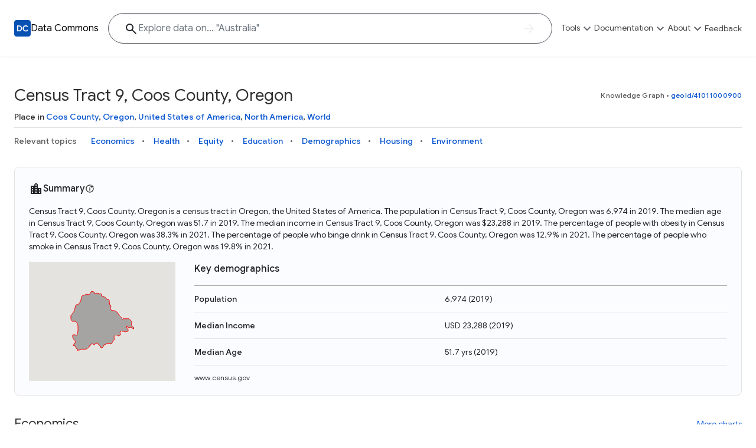

--- FILE ---
content_type: application/javascript; charset=utf-8
request_url: https://datacommons.org/base.js?t=15d87ee-None
body_size: 436550
content:
/*! For license information please see base.js.LICENSE.txt */
(()=>{var e,t,n,r,o={49147:(e,t,n)=>{var r={"./de/units.json":[31127,1127],"./en/units.json":[88783,8783],"./es/units.json":[67820,7820],"./fr/units.json":[46848,6848],"./hi/units.json":[36511,6511],"./it/units.json":[58593,8593],"./ja/units.json":[66817,6817],"./ko/units.json":[70434,434],"./ru/units.json":[14549,4549]};function o(e){if(!n.o(r,e))return Promise.resolve().then((()=>{var t=new Error("Cannot find module '"+e+"'");throw t.code="MODULE_NOT_FOUND",t}));var t=r[e],o=t[0];return n.e(t[1]).then((()=>n.t(o,19)))}o.keys=()=>Object.keys(r),o.id=49147,e.exports=o},67526:(e,t)=>{"use strict";t.byteLength=function(e){var t=l(e),n=t[0],r=t[1];return 3*(n+r)/4-r},t.toByteArray=function(e){var t,n,i=l(e),a=i[0],u=i[1],s=new o(function(e,t,n){return 3*(t+n)/4-n}(0,a,u)),c=0,f=u>0?a-4:a;for(n=0;n<f;n+=4)t=r[e.charCodeAt(n)]<<18|r[e.charCodeAt(n+1)]<<12|r[e.charCodeAt(n+2)]<<6|r[e.charCodeAt(n+3)],s[c++]=t>>16&255,s[c++]=t>>8&255,s[c++]=255&t;return 2===u&&(t=r[e.charCodeAt(n)]<<2|r[e.charCodeAt(n+1)]>>4,s[c++]=255&t),1===u&&(t=r[e.charCodeAt(n)]<<10|r[e.charCodeAt(n+1)]<<4|r[e.charCodeAt(n+2)]>>2,s[c++]=t>>8&255,s[c++]=255&t),s},t.fromByteArray=function(e){for(var t,r=e.length,o=r%3,i=[],a=16383,l=0,s=r-o;l<s;l+=a)i.push(u(e,l,l+a>s?s:l+a));return 1===o?(t=e[r-1],i.push(n[t>>2]+n[t<<4&63]+"==")):2===o&&(t=(e[r-2]<<8)+e[r-1],i.push(n[t>>10]+n[t>>4&63]+n[t<<2&63]+"=")),i.join("")};for(var n=[],r=[],o="undefined"!=typeof Uint8Array?Uint8Array:Array,i="ABCDEFGHIJKLMNOPQRSTUVWXYZabcdefghijklmnopqrstuvwxyz0123456789+/",a=0;a<64;++a)n[a]=i[a],r[i.charCodeAt(a)]=a;function l(e){var t=e.length;if(t%4>0)throw new Error("Invalid string. Length must be a multiple of 4");var n=e.indexOf("=");return-1===n&&(n=t),[n,n===t?0:4-n%4]}function u(e,t,r){for(var o,i,a=[],l=t;l<r;l+=3)o=(e[l]<<16&16711680)+(e[l+1]<<8&65280)+(255&e[l+2]),a.push(n[(i=o)>>18&63]+n[i>>12&63]+n[i>>6&63]+n[63&i]);return a.join("")}r["-".charCodeAt(0)]=62,r["_".charCodeAt(0)]=63},13144:(e,t,n)=>{"use strict";var r=n(66743),o=n(11002),i=n(10076),a=n(47119);e.exports=a||r.call(i,o)},12205:(e,t,n)=>{"use strict";var r=n(66743),o=n(11002),i=n(13144);e.exports=function(){return i(r,o,arguments)}},11002:e=>{"use strict";e.exports=Function.prototype.apply},10076:e=>{"use strict";e.exports=Function.prototype.call},73126:(e,t,n)=>{"use strict";var r=n(66743),o=n(69675),i=n(10076),a=n(13144);e.exports=function(e){if(e.length<1||"function"!=typeof e[0])throw new o("a function is required");return a(r,i,e)}},47119:e=>{"use strict";e.exports="undefined"!=typeof Reflect&&Reflect&&Reflect.apply},38075:(e,t,n)=>{"use strict";var r=n(70453),o=n(10487),i=o(r("String.prototype.indexOf"));e.exports=function(e,t){var n=r(e,!!t);return"function"==typeof n&&i(e,".prototype.")>-1?o(n):n}},10487:(e,t,n)=>{"use strict";var r=n(96897),o=n(30655),i=n(73126),a=n(12205);e.exports=function(e){var t=i(arguments),n=e.length-(arguments.length-1);return r(t,1+(n>0?n:0),!0)},o?o(e.exports,"apply",{value:a}):e.exports.apply=a},32485:(e,t)=>{var n;!function(){"use strict";var r={}.hasOwnProperty;function o(){for(var e=[],t=0;t<arguments.length;t++){var n=arguments[t];if(n){var i=typeof n;if("string"===i||"number"===i)e.push(n);else if(Array.isArray(n)){if(n.length){var a=o.apply(null,n);a&&e.push(a)}}else if("object"===i){if(n.toString!==Object.prototype.toString&&!n.toString.toString().includes("[native code]")){e.push(n.toString());continue}for(var l in n)r.call(n,l)&&n[l]&&e.push(l)}}}return e.join(" ")}e.exports?(o.default=o,e.exports=o):void 0===(n=function(){return o}.apply(t,[]))||(e.exports=n)}()},30041:(e,t,n)=>{"use strict";var r=n(30655),o=n(58068),i=n(69675),a=n(75795);e.exports=function(e,t,n){if(!e||"object"!=typeof e&&"function"!=typeof e)throw new i("`obj` must be an object or a function`");if("string"!=typeof t&&"symbol"!=typeof t)throw new i("`property` must be a string or a symbol`");if(arguments.length>3&&"boolean"!=typeof arguments[3]&&null!==arguments[3])throw new i("`nonEnumerable`, if provided, must be a boolean or null");if(arguments.length>4&&"boolean"!=typeof arguments[4]&&null!==arguments[4])throw new i("`nonWritable`, if provided, must be a boolean or null");if(arguments.length>5&&"boolean"!=typeof arguments[5]&&null!==arguments[5])throw new i("`nonConfigurable`, if provided, must be a boolean or null");if(arguments.length>6&&"boolean"!=typeof arguments[6])throw new i("`loose`, if provided, must be a boolean");var l=arguments.length>3?arguments[3]:null,u=arguments.length>4?arguments[4]:null,s=arguments.length>5?arguments[5]:null,c=arguments.length>6&&arguments[6],f=!!a&&a(e,t);if(r)r(e,t,{configurable:null===s&&f?f.configurable:!s,enumerable:null===l&&f?f.enumerable:!l,value:n,writable:null===u&&f?f.writable:!u});else{if(!c&&(l||u||s))throw new o("This environment does not support defining a property as non-configurable, non-writable, or non-enumerable.");e[t]=n}}},7176:(e,t,n)=>{"use strict";var r,o=n(73126),i=n(75795);try{r=[].__proto__===Array.prototype}catch(e){if(!e||"object"!=typeof e||!("code"in e)||"ERR_PROTO_ACCESS"!==e.code)throw e}var a=!!r&&i&&i(Object.prototype,"__proto__"),l=Object,u=l.getPrototypeOf;e.exports=a&&"function"==typeof a.get?o([a.get]):"function"==typeof u&&function(e){return u(null==e?e:l(e))}},30655:e=>{"use strict";var t=Object.defineProperty||!1;if(t)try{t({},"a",{value:1})}catch(e){t=!1}e.exports=t},41237:e=>{"use strict";e.exports=EvalError},69383:e=>{"use strict";e.exports=Error},79290:e=>{"use strict";e.exports=RangeError},79538:e=>{"use strict";e.exports=ReferenceError},58068:e=>{"use strict";e.exports=SyntaxError},69675:e=>{"use strict";e.exports=TypeError},35345:e=>{"use strict";e.exports=URIError},79612:e=>{"use strict";e.exports=Object},89353:e=>{"use strict";var t=Object.prototype.toString,n=Math.max,r=function(e,t){for(var n=[],r=0;r<e.length;r+=1)n[r]=e[r];for(var o=0;o<t.length;o+=1)n[o+e.length]=t[o];return n};e.exports=function(e){var o=this;if("function"!=typeof o||"[object Function]"!==t.apply(o))throw new TypeError("Function.prototype.bind called on incompatible "+o);for(var i,a=function(e){for(var t=[],n=1,r=0;n<e.length;n+=1,r+=1)t[r]=e[n];return t}(arguments),l=n(0,o.length-a.length),u=[],s=0;s<l;s++)u[s]="$"+s;if(i=Function("binder","return function ("+function(e){for(var t="",n=0;n<e.length;n+=1)t+=e[n],n+1<e.length&&(t+=",");return t}(u)+"){ return binder.apply(this,arguments); }")((function(){if(this instanceof i){var t=o.apply(this,r(a,arguments));return Object(t)===t?t:this}return o.apply(e,r(a,arguments))})),o.prototype){var c=function(){};c.prototype=o.prototype,i.prototype=new c,c.prototype=null}return i}},66743:(e,t,n)=>{"use strict";var r=n(89353);e.exports=Function.prototype.bind||r},70453:(e,t,n)=>{"use strict";var r,o=n(79612),i=n(69383),a=n(41237),l=n(79290),u=n(79538),s=n(58068),c=n(69675),f=n(35345),p=n(71514),d=n(58968),h=n(6188),y=n(68002),m=n(75880),g=n(70414),v=n(73093),b=Function,w=function(e){try{return b('"use strict"; return ('+e+").constructor;")()}catch(e){}},E=n(75795),_=n(30655),S=function(){throw new c},k=E?function(){try{return S}catch(e){try{return E(arguments,"callee").get}catch(e){return S}}}():S,x=n(64039)(),T=n(93628),O=n(71064),A=n(48648),C=n(11002),P=n(10076),N={},R="undefined"!=typeof Uint8Array&&T?T(Uint8Array):r,L={__proto__:null,"%AggregateError%":"undefined"==typeof AggregateError?r:AggregateError,"%Array%":Array,"%ArrayBuffer%":"undefined"==typeof ArrayBuffer?r:ArrayBuffer,"%ArrayIteratorPrototype%":x&&T?T([][Symbol.iterator]()):r,"%AsyncFromSyncIteratorPrototype%":r,"%AsyncFunction%":N,"%AsyncGenerator%":N,"%AsyncGeneratorFunction%":N,"%AsyncIteratorPrototype%":N,"%Atomics%":"undefined"==typeof Atomics?r:Atomics,"%BigInt%":"undefined"==typeof BigInt?r:BigInt,"%BigInt64Array%":"undefined"==typeof BigInt64Array?r:BigInt64Array,"%BigUint64Array%":"undefined"==typeof BigUint64Array?r:BigUint64Array,"%Boolean%":Boolean,"%DataView%":"undefined"==typeof DataView?r:DataView,"%Date%":Date,"%decodeURI%":decodeURI,"%decodeURIComponent%":decodeURIComponent,"%encodeURI%":encodeURI,"%encodeURIComponent%":encodeURIComponent,"%Error%":i,"%eval%":eval,"%EvalError%":a,"%Float16Array%":"undefined"==typeof Float16Array?r:Float16Array,"%Float32Array%":"undefined"==typeof Float32Array?r:Float32Array,"%Float64Array%":"undefined"==typeof Float64Array?r:Float64Array,"%FinalizationRegistry%":"undefined"==typeof FinalizationRegistry?r:FinalizationRegistry,"%Function%":b,"%GeneratorFunction%":N,"%Int8Array%":"undefined"==typeof Int8Array?r:Int8Array,"%Int16Array%":"undefined"==typeof Int16Array?r:Int16Array,"%Int32Array%":"undefined"==typeof Int32Array?r:Int32Array,"%isFinite%":isFinite,"%isNaN%":isNaN,"%IteratorPrototype%":x&&T?T(T([][Symbol.iterator]())):r,"%JSON%":"object"==typeof JSON?JSON:r,"%Map%":"undefined"==typeof Map?r:Map,"%MapIteratorPrototype%":"undefined"!=typeof Map&&x&&T?T((new Map)[Symbol.iterator]()):r,"%Math%":Math,"%Number%":Number,"%Object%":o,"%Object.getOwnPropertyDescriptor%":E,"%parseFloat%":parseFloat,"%parseInt%":parseInt,"%Promise%":"undefined"==typeof Promise?r:Promise,"%Proxy%":"undefined"==typeof Proxy?r:Proxy,"%RangeError%":l,"%ReferenceError%":u,"%Reflect%":"undefined"==typeof Reflect?r:Reflect,"%RegExp%":RegExp,"%Set%":"undefined"==typeof Set?r:Set,"%SetIteratorPrototype%":"undefined"!=typeof Set&&x&&T?T((new Set)[Symbol.iterator]()):r,"%SharedArrayBuffer%":"undefined"==typeof SharedArrayBuffer?r:SharedArrayBuffer,"%String%":String,"%StringIteratorPrototype%":x&&T?T(""[Symbol.iterator]()):r,"%Symbol%":x?Symbol:r,"%SyntaxError%":s,"%ThrowTypeError%":k,"%TypedArray%":R,"%TypeError%":c,"%Uint8Array%":"undefined"==typeof Uint8Array?r:Uint8Array,"%Uint8ClampedArray%":"undefined"==typeof Uint8ClampedArray?r:Uint8ClampedArray,"%Uint16Array%":"undefined"==typeof Uint16Array?r:Uint16Array,"%Uint32Array%":"undefined"==typeof Uint32Array?r:Uint32Array,"%URIError%":f,"%WeakMap%":"undefined"==typeof WeakMap?r:WeakMap,"%WeakRef%":"undefined"==typeof WeakRef?r:WeakRef,"%WeakSet%":"undefined"==typeof WeakSet?r:WeakSet,"%Function.prototype.call%":P,"%Function.prototype.apply%":C,"%Object.defineProperty%":_,"%Object.getPrototypeOf%":O,"%Math.abs%":p,"%Math.floor%":d,"%Math.max%":h,"%Math.min%":y,"%Math.pow%":m,"%Math.round%":g,"%Math.sign%":v,"%Reflect.getPrototypeOf%":A};if(T)try{null.error}catch(e){var I=T(T(e));L["%Error.prototype%"]=I}var j=function e(t){var n;if("%AsyncFunction%"===t)n=w("async function () {}");else if("%GeneratorFunction%"===t)n=w("function* () {}");else if("%AsyncGeneratorFunction%"===t)n=w("async function* () {}");else if("%AsyncGenerator%"===t){var r=e("%AsyncGeneratorFunction%");r&&(n=r.prototype)}else if("%AsyncIteratorPrototype%"===t){var o=e("%AsyncGenerator%");o&&T&&(n=T(o.prototype))}return L[t]=n,n},B={__proto__:null,"%ArrayBufferPrototype%":["ArrayBuffer","prototype"],"%ArrayPrototype%":["Array","prototype"],"%ArrayProto_entries%":["Array","prototype","entries"],"%ArrayProto_forEach%":["Array","prototype","forEach"],"%ArrayProto_keys%":["Array","prototype","keys"],"%ArrayProto_values%":["Array","prototype","values"],"%AsyncFunctionPrototype%":["AsyncFunction","prototype"],"%AsyncGenerator%":["AsyncGeneratorFunction","prototype"],"%AsyncGeneratorPrototype%":["AsyncGeneratorFunction","prototype","prototype"],"%BooleanPrototype%":["Boolean","prototype"],"%DataViewPrototype%":["DataView","prototype"],"%DatePrototype%":["Date","prototype"],"%ErrorPrototype%":["Error","prototype"],"%EvalErrorPrototype%":["EvalError","prototype"],"%Float32ArrayPrototype%":["Float32Array","prototype"],"%Float64ArrayPrototype%":["Float64Array","prototype"],"%FunctionPrototype%":["Function","prototype"],"%Generator%":["GeneratorFunction","prototype"],"%GeneratorPrototype%":["GeneratorFunction","prototype","prototype"],"%Int8ArrayPrototype%":["Int8Array","prototype"],"%Int16ArrayPrototype%":["Int16Array","prototype"],"%Int32ArrayPrototype%":["Int32Array","prototype"],"%JSONParse%":["JSON","parse"],"%JSONStringify%":["JSON","stringify"],"%MapPrototype%":["Map","prototype"],"%NumberPrototype%":["Number","prototype"],"%ObjectPrototype%":["Object","prototype"],"%ObjProto_toString%":["Object","prototype","toString"],"%ObjProto_valueOf%":["Object","prototype","valueOf"],"%PromisePrototype%":["Promise","prototype"],"%PromiseProto_then%":["Promise","prototype","then"],"%Promise_all%":["Promise","all"],"%Promise_reject%":["Promise","reject"],"%Promise_resolve%":["Promise","resolve"],"%RangeErrorPrototype%":["RangeError","prototype"],"%ReferenceErrorPrototype%":["ReferenceError","prototype"],"%RegExpPrototype%":["RegExp","prototype"],"%SetPrototype%":["Set","prototype"],"%SharedArrayBufferPrototype%":["SharedArrayBuffer","prototype"],"%StringPrototype%":["String","prototype"],"%SymbolPrototype%":["Symbol","prototype"],"%SyntaxErrorPrototype%":["SyntaxError","prototype"],"%TypedArrayPrototype%":["TypedArray","prototype"],"%TypeErrorPrototype%":["TypeError","prototype"],"%Uint8ArrayPrototype%":["Uint8Array","prototype"],"%Uint8ClampedArrayPrototype%":["Uint8ClampedArray","prototype"],"%Uint16ArrayPrototype%":["Uint16Array","prototype"],"%Uint32ArrayPrototype%":["Uint32Array","prototype"],"%URIErrorPrototype%":["URIError","prototype"],"%WeakMapPrototype%":["WeakMap","prototype"],"%WeakSetPrototype%":["WeakSet","prototype"]},D=n(66743),M=n(9957),U=D.call(P,Array.prototype.concat),F=D.call(C,Array.prototype.splice),H=D.call(P,String.prototype.replace),z=D.call(P,String.prototype.slice),$=D.call(P,RegExp.prototype.exec),q=/[^%.[\]]+|\[(?:(-?\d+(?:\.\d+)?)|(["'])((?:(?!\2)[^\\]|\\.)*?)\2)\]|(?=(?:\.|\[\])(?:\.|\[\]|%$))/g,W=/\\(\\)?/g,G=function(e,t){var n,r=e;if(M(B,r)&&(r="%"+(n=B[r])[0]+"%"),M(L,r)){var o=L[r];if(o===N&&(o=j(r)),void 0===o&&!t)throw new c("intrinsic "+e+" exists, but is not available. Please file an issue!");return{alias:n,name:r,value:o}}throw new s("intrinsic "+e+" does not exist!")};e.exports=function(e,t){if("string"!=typeof e||0===e.length)throw new c("intrinsic name must be a non-empty string");if(arguments.length>1&&"boolean"!=typeof t)throw new c('"allowMissing" argument must be a boolean');if(null===$(/^%?[^%]*%?$/,e))throw new s("`%` may not be present anywhere but at the beginning and end of the intrinsic name");var n=function(e){var t=z(e,0,1),n=z(e,-1);if("%"===t&&"%"!==n)throw new s("invalid intrinsic syntax, expected closing `%`");if("%"===n&&"%"!==t)throw new s("invalid intrinsic syntax, expected opening `%`");var r=[];return H(e,q,(function(e,t,n,o){r[r.length]=n?H(o,W,"$1"):t||e})),r}(e),r=n.length>0?n[0]:"",o=G("%"+r+"%",t),i=o.name,a=o.value,l=!1,u=o.alias;u&&(r=u[0],F(n,U([0,1],u)));for(var f=1,p=!0;f<n.length;f+=1){var d=n[f],h=z(d,0,1),y=z(d,-1);if(('"'===h||"'"===h||"`"===h||'"'===y||"'"===y||"`"===y)&&h!==y)throw new s("property names with quotes must have matching quotes");if("constructor"!==d&&p||(l=!0),M(L,i="%"+(r+="."+d)+"%"))a=L[i];else if(null!=a){if(!(d in a)){if(!t)throw new c("base intrinsic for "+e+" exists, but the property is not available.");return}if(E&&f+1>=n.length){var m=E(a,d);a=(p=!!m)&&"get"in m&&!("originalValue"in m.get)?m.get:a[d]}else p=M(a,d),a=a[d];p&&!l&&(L[i]=a)}}return a}},71064:(e,t,n)=>{"use strict";var r=n(79612);e.exports=r.getPrototypeOf||null},48648:e=>{"use strict";e.exports="undefined"!=typeof Reflect&&Reflect.getPrototypeOf||null},93628:(e,t,n)=>{"use strict";var r=n(48648),o=n(71064),i=n(7176);e.exports=r?function(e){return r(e)}:o?function(e){if(!e||"object"!=typeof e&&"function"!=typeof e)throw new TypeError("getProto: not an object");return o(e)}:i?function(e){return i(e)}:null},6549:e=>{"use strict";e.exports=Object.getOwnPropertyDescriptor},75795:(e,t,n)=>{"use strict";var r=n(6549);if(r)try{r([],"length")}catch(e){r=null}e.exports=r},30592:(e,t,n)=>{"use strict";var r=n(30655),o=function(){return!!r};o.hasArrayLengthDefineBug=function(){if(!r)return null;try{return 1!==r([],"length",{value:1}).length}catch(e){return!0}},e.exports=o},64039:(e,t,n)=>{"use strict";var r="undefined"!=typeof Symbol&&Symbol,o=n(41333);e.exports=function(){return"function"==typeof r&&"function"==typeof Symbol&&"symbol"==typeof r("foo")&&"symbol"==typeof Symbol("bar")&&o()}},41333:e=>{"use strict";e.exports=function(){if("function"!=typeof Symbol||"function"!=typeof Object.getOwnPropertySymbols)return!1;if("symbol"==typeof Symbol.iterator)return!0;var e={},t=Symbol("test"),n=Object(t);if("string"==typeof t)return!1;if("[object Symbol]"!==Object.prototype.toString.call(t))return!1;if("[object Symbol]"!==Object.prototype.toString.call(n))return!1;for(var r in e[t]=42,e)return!1;if("function"==typeof Object.keys&&0!==Object.keys(e).length)return!1;if("function"==typeof Object.getOwnPropertyNames&&0!==Object.getOwnPropertyNames(e).length)return!1;var o=Object.getOwnPropertySymbols(e);if(1!==o.length||o[0]!==t)return!1;if(!Object.prototype.propertyIsEnumerable.call(e,t))return!1;if("function"==typeof Object.getOwnPropertyDescriptor){var i=Object.getOwnPropertyDescriptor(e,t);if(42!==i.value||!0!==i.enumerable)return!1}return!0}},9957:(e,t,n)=>{"use strict";var r=Function.prototype.call,o=Object.prototype.hasOwnProperty,i=n(66743);e.exports=i.call(r,o)},4146:(e,t,n)=>{"use strict";var r=n(44363),o={childContextTypes:!0,contextType:!0,contextTypes:!0,defaultProps:!0,displayName:!0,getDefaultProps:!0,getDerivedStateFromError:!0,getDerivedStateFromProps:!0,mixins:!0,propTypes:!0,type:!0},i={name:!0,length:!0,prototype:!0,caller:!0,callee:!0,arguments:!0,arity:!0},a={$$typeof:!0,compare:!0,defaultProps:!0,displayName:!0,propTypes:!0,type:!0},l={};function u(e){return r.isMemo(e)?a:l[e.$$typeof]||o}l[r.ForwardRef]={$$typeof:!0,render:!0,defaultProps:!0,displayName:!0,propTypes:!0},l[r.Memo]=a;var s=Object.defineProperty,c=Object.getOwnPropertyNames,f=Object.getOwnPropertySymbols,p=Object.getOwnPropertyDescriptor,d=Object.getPrototypeOf,h=Object.prototype;e.exports=function e(t,n,r){if("string"!=typeof n){if(h){var o=d(n);o&&o!==h&&e(t,o,r)}var a=c(n);f&&(a=a.concat(f(n)));for(var l=u(t),y=u(n),m=0;m<a.length;++m){var g=a[m];if(!(i[g]||r&&r[g]||y&&y[g]||l&&l[g])){var v=p(n,g);try{s(t,g,v)}catch(e){}}}}return t}},251:(e,t)=>{t.read=function(e,t,n,r,o){var i,a,l=8*o-r-1,u=(1<<l)-1,s=u>>1,c=-7,f=n?o-1:0,p=n?-1:1,d=e[t+f];for(f+=p,i=d&(1<<-c)-1,d>>=-c,c+=l;c>0;i=256*i+e[t+f],f+=p,c-=8);for(a=i&(1<<-c)-1,i>>=-c,c+=r;c>0;a=256*a+e[t+f],f+=p,c-=8);if(0===i)i=1-s;else{if(i===u)return a?NaN:1/0*(d?-1:1);a+=Math.pow(2,r),i-=s}return(d?-1:1)*a*Math.pow(2,i-r)},t.write=function(e,t,n,r,o,i){var a,l,u,s=8*i-o-1,c=(1<<s)-1,f=c>>1,p=23===o?Math.pow(2,-24)-Math.pow(2,-77):0,d=r?0:i-1,h=r?1:-1,y=t<0||0===t&&1/t<0?1:0;for(t=Math.abs(t),isNaN(t)||t===1/0?(l=isNaN(t)?1:0,a=c):(a=Math.floor(Math.log(t)/Math.LN2),t*(u=Math.pow(2,-a))<1&&(a--,u*=2),(t+=a+f>=1?p/u:p*Math.pow(2,1-f))*u>=2&&(a++,u/=2),a+f>=c?(l=0,a=c):a+f>=1?(l=(t*u-1)*Math.pow(2,o),a+=f):(l=t*Math.pow(2,f-1)*Math.pow(2,o),a=0));o>=8;e[n+d]=255&l,d+=h,l/=256,o-=8);for(a=a<<o|l,s+=o;s>0;e[n+d]=255&a,d+=h,a/=256,s-=8);e[n+d-h]|=128*y}},2543:function(e,t,n){var r;e=n.nmd(e),function(){var o,i="Expected a function",a="__lodash_hash_undefined__",l="__lodash_placeholder__",u=32,s=128,c=1/0,f=9007199254740991,p=NaN,d=4294967295,h=[["ary",s],["bind",1],["bindKey",2],["curry",8],["curryRight",16],["flip",512],["partial",u],["partialRight",64],["rearg",256]],y="[object Arguments]",m="[object Array]",g="[object Boolean]",v="[object Date]",b="[object Error]",w="[object Function]",E="[object GeneratorFunction]",_="[object Map]",S="[object Number]",k="[object Object]",x="[object Promise]",T="[object RegExp]",O="[object Set]",A="[object String]",C="[object Symbol]",P="[object WeakMap]",N="[object ArrayBuffer]",R="[object DataView]",L="[object Float32Array]",I="[object Float64Array]",j="[object Int8Array]",B="[object Int16Array]",D="[object Int32Array]",M="[object Uint8Array]",U="[object Uint8ClampedArray]",F="[object Uint16Array]",H="[object Uint32Array]",z=/\b__p \+= '';/g,$=/\b(__p \+=) '' \+/g,q=/(__e\(.*?\)|\b__t\)) \+\n'';/g,W=/&(?:amp|lt|gt|quot|#39);/g,G=/[&<>"']/g,V=RegExp(W.source),Q=RegExp(G.source),K=/<%-([\s\S]+?)%>/g,X=/<%([\s\S]+?)%>/g,Z=/<%=([\s\S]+?)%>/g,Y=/\.|\[(?:[^[\]]*|(["'])(?:(?!\1)[^\\]|\\.)*?\1)\]/,J=/^\w*$/,ee=/[^.[\]]+|\[(?:(-?\d+(?:\.\d+)?)|(["'])((?:(?!\2)[^\\]|\\.)*?)\2)\]|(?=(?:\.|\[\])(?:\.|\[\]|$))/g,te=/[\\^$.*+?()[\]{}|]/g,ne=RegExp(te.source),re=/^\s+/,oe=/\s/,ie=/\{(?:\n\/\* \[wrapped with .+\] \*\/)?\n?/,ae=/\{\n\/\* \[wrapped with (.+)\] \*/,le=/,? & /,ue=/[^\x00-\x2f\x3a-\x40\x5b-\x60\x7b-\x7f]+/g,se=/[()=,{}\[\]\/\s]/,ce=/\\(\\)?/g,fe=/\$\{([^\\}]*(?:\\.[^\\}]*)*)\}/g,pe=/\w*$/,de=/^[-+]0x[0-9a-f]+$/i,he=/^0b[01]+$/i,ye=/^\[object .+?Constructor\]$/,me=/^0o[0-7]+$/i,ge=/^(?:0|[1-9]\d*)$/,ve=/[\xc0-\xd6\xd8-\xf6\xf8-\xff\u0100-\u017f]/g,be=/($^)/,we=/['\n\r\u2028\u2029\\]/g,Ee="\\ud800-\\udfff",_e="\\u0300-\\u036f\\ufe20-\\ufe2f\\u20d0-\\u20ff",Se="\\u2700-\\u27bf",ke="a-z\\xdf-\\xf6\\xf8-\\xff",xe="A-Z\\xc0-\\xd6\\xd8-\\xde",Te="\\ufe0e\\ufe0f",Oe="\\xac\\xb1\\xd7\\xf7\\x00-\\x2f\\x3a-\\x40\\x5b-\\x60\\x7b-\\xbf\\u2000-\\u206f \\t\\x0b\\f\\xa0\\ufeff\\n\\r\\u2028\\u2029\\u1680\\u180e\\u2000\\u2001\\u2002\\u2003\\u2004\\u2005\\u2006\\u2007\\u2008\\u2009\\u200a\\u202f\\u205f\\u3000",Ae="["+Ee+"]",Ce="["+Oe+"]",Pe="["+_e+"]",Ne="\\d+",Re="["+Se+"]",Le="["+ke+"]",Ie="[^"+Ee+Oe+Ne+Se+ke+xe+"]",je="\\ud83c[\\udffb-\\udfff]",Be="[^"+Ee+"]",De="(?:\\ud83c[\\udde6-\\uddff]){2}",Me="[\\ud800-\\udbff][\\udc00-\\udfff]",Ue="["+xe+"]",Fe="\\u200d",He="(?:"+Le+"|"+Ie+")",ze="(?:"+Ue+"|"+Ie+")",$e="(?:['’](?:d|ll|m|re|s|t|ve))?",qe="(?:['’](?:D|LL|M|RE|S|T|VE))?",We="(?:"+Pe+"|"+je+")?",Ge="["+Te+"]?",Ve=Ge+We+"(?:"+Fe+"(?:"+[Be,De,Me].join("|")+")"+Ge+We+")*",Qe="(?:"+[Re,De,Me].join("|")+")"+Ve,Ke="(?:"+[Be+Pe+"?",Pe,De,Me,Ae].join("|")+")",Xe=RegExp("['’]","g"),Ze=RegExp(Pe,"g"),Ye=RegExp(je+"(?="+je+")|"+Ke+Ve,"g"),Je=RegExp([Ue+"?"+Le+"+"+$e+"(?="+[Ce,Ue,"$"].join("|")+")",ze+"+"+qe+"(?="+[Ce,Ue+He,"$"].join("|")+")",Ue+"?"+He+"+"+$e,Ue+"+"+qe,"\\d*(?:1ST|2ND|3RD|(?![123])\\dTH)(?=\\b|[a-z_])","\\d*(?:1st|2nd|3rd|(?![123])\\dth)(?=\\b|[A-Z_])",Ne,Qe].join("|"),"g"),et=RegExp("["+Fe+Ee+_e+Te+"]"),tt=/[a-z][A-Z]|[A-Z]{2}[a-z]|[0-9][a-zA-Z]|[a-zA-Z][0-9]|[^a-zA-Z0-9 ]/,nt=["Array","Buffer","DataView","Date","Error","Float32Array","Float64Array","Function","Int8Array","Int16Array","Int32Array","Map","Math","Object","Promise","RegExp","Set","String","Symbol","TypeError","Uint8Array","Uint8ClampedArray","Uint16Array","Uint32Array","WeakMap","_","clearTimeout","isFinite","parseInt","setTimeout"],rt=-1,ot={};ot[L]=ot[I]=ot[j]=ot[B]=ot[D]=ot[M]=ot[U]=ot[F]=ot[H]=!0,ot[y]=ot[m]=ot[N]=ot[g]=ot[R]=ot[v]=ot[b]=ot[w]=ot[_]=ot[S]=ot[k]=ot[T]=ot[O]=ot[A]=ot[P]=!1;var it={};it[y]=it[m]=it[N]=it[R]=it[g]=it[v]=it[L]=it[I]=it[j]=it[B]=it[D]=it[_]=it[S]=it[k]=it[T]=it[O]=it[A]=it[C]=it[M]=it[U]=it[F]=it[H]=!0,it[b]=it[w]=it[P]=!1;var at={"\\":"\\","'":"'","\n":"n","\r":"r","\u2028":"u2028","\u2029":"u2029"},lt=parseFloat,ut=parseInt,st="object"==typeof n.g&&n.g&&n.g.Object===Object&&n.g,ct="object"==typeof self&&self&&self.Object===Object&&self,ft=st||ct||Function("return this")(),pt=t&&!t.nodeType&&t,dt=pt&&e&&!e.nodeType&&e,ht=dt&&dt.exports===pt,yt=ht&&st.process,mt=function(){try{return dt&&dt.require&&dt.require("util").types||yt&&yt.binding&&yt.binding("util")}catch(e){}}(),gt=mt&&mt.isArrayBuffer,vt=mt&&mt.isDate,bt=mt&&mt.isMap,wt=mt&&mt.isRegExp,Et=mt&&mt.isSet,_t=mt&&mt.isTypedArray;function St(e,t,n){switch(n.length){case 0:return e.call(t);case 1:return e.call(t,n[0]);case 2:return e.call(t,n[0],n[1]);case 3:return e.call(t,n[0],n[1],n[2])}return e.apply(t,n)}function kt(e,t,n,r){for(var o=-1,i=null==e?0:e.length;++o<i;){var a=e[o];t(r,a,n(a),e)}return r}function xt(e,t){for(var n=-1,r=null==e?0:e.length;++n<r&&!1!==t(e[n],n,e););return e}function Tt(e,t){for(var n=null==e?0:e.length;n--&&!1!==t(e[n],n,e););return e}function Ot(e,t){for(var n=-1,r=null==e?0:e.length;++n<r;)if(!t(e[n],n,e))return!1;return!0}function At(e,t){for(var n=-1,r=null==e?0:e.length,o=0,i=[];++n<r;){var a=e[n];t(a,n,e)&&(i[o++]=a)}return i}function Ct(e,t){return!(null==e||!e.length)&&Ut(e,t,0)>-1}function Pt(e,t,n){for(var r=-1,o=null==e?0:e.length;++r<o;)if(n(t,e[r]))return!0;return!1}function Nt(e,t){for(var n=-1,r=null==e?0:e.length,o=Array(r);++n<r;)o[n]=t(e[n],n,e);return o}function Rt(e,t){for(var n=-1,r=t.length,o=e.length;++n<r;)e[o+n]=t[n];return e}function Lt(e,t,n,r){var o=-1,i=null==e?0:e.length;for(r&&i&&(n=e[++o]);++o<i;)n=t(n,e[o],o,e);return n}function It(e,t,n,r){var o=null==e?0:e.length;for(r&&o&&(n=e[--o]);o--;)n=t(n,e[o],o,e);return n}function jt(e,t){for(var n=-1,r=null==e?0:e.length;++n<r;)if(t(e[n],n,e))return!0;return!1}var Bt=$t("length");function Dt(e,t,n){var r;return n(e,(function(e,n,o){if(t(e,n,o))return r=n,!1})),r}function Mt(e,t,n,r){for(var o=e.length,i=n+(r?1:-1);r?i--:++i<o;)if(t(e[i],i,e))return i;return-1}function Ut(e,t,n){return t==t?function(e,t,n){for(var r=n-1,o=e.length;++r<o;)if(e[r]===t)return r;return-1}(e,t,n):Mt(e,Ht,n)}function Ft(e,t,n,r){for(var o=n-1,i=e.length;++o<i;)if(r(e[o],t))return o;return-1}function Ht(e){return e!=e}function zt(e,t){var n=null==e?0:e.length;return n?Gt(e,t)/n:p}function $t(e){return function(t){return null==t?o:t[e]}}function qt(e){return function(t){return null==e?o:e[t]}}function Wt(e,t,n,r,o){return o(e,(function(e,o,i){n=r?(r=!1,e):t(n,e,o,i)})),n}function Gt(e,t){for(var n,r=-1,i=e.length;++r<i;){var a=t(e[r]);a!==o&&(n=n===o?a:n+a)}return n}function Vt(e,t){for(var n=-1,r=Array(e);++n<e;)r[n]=t(n);return r}function Qt(e){return e?e.slice(0,pn(e)+1).replace(re,""):e}function Kt(e){return function(t){return e(t)}}function Xt(e,t){return Nt(t,(function(t){return e[t]}))}function Zt(e,t){return e.has(t)}function Yt(e,t){for(var n=-1,r=e.length;++n<r&&Ut(t,e[n],0)>-1;);return n}function Jt(e,t){for(var n=e.length;n--&&Ut(t,e[n],0)>-1;);return n}var en=qt({À:"A",Á:"A",Â:"A",Ã:"A",Ä:"A",Å:"A",à:"a",á:"a",â:"a",ã:"a",ä:"a",å:"a",Ç:"C",ç:"c",Ð:"D",ð:"d",È:"E",É:"E",Ê:"E",Ë:"E",è:"e",é:"e",ê:"e",ë:"e",Ì:"I",Í:"I",Î:"I",Ï:"I",ì:"i",í:"i",î:"i",ï:"i",Ñ:"N",ñ:"n",Ò:"O",Ó:"O",Ô:"O",Õ:"O",Ö:"O",Ø:"O",ò:"o",ó:"o",ô:"o",õ:"o",ö:"o",ø:"o",Ù:"U",Ú:"U",Û:"U",Ü:"U",ù:"u",ú:"u",û:"u",ü:"u",Ý:"Y",ý:"y",ÿ:"y",Æ:"Ae",æ:"ae",Þ:"Th",þ:"th",ß:"ss",Ā:"A",Ă:"A",Ą:"A",ā:"a",ă:"a",ą:"a",Ć:"C",Ĉ:"C",Ċ:"C",Č:"C",ć:"c",ĉ:"c",ċ:"c",č:"c",Ď:"D",Đ:"D",ď:"d",đ:"d",Ē:"E",Ĕ:"E",Ė:"E",Ę:"E",Ě:"E",ē:"e",ĕ:"e",ė:"e",ę:"e",ě:"e",Ĝ:"G",Ğ:"G",Ġ:"G",Ģ:"G",ĝ:"g",ğ:"g",ġ:"g",ģ:"g",Ĥ:"H",Ħ:"H",ĥ:"h",ħ:"h",Ĩ:"I",Ī:"I",Ĭ:"I",Į:"I",İ:"I",ĩ:"i",ī:"i",ĭ:"i",į:"i",ı:"i",Ĵ:"J",ĵ:"j",Ķ:"K",ķ:"k",ĸ:"k",Ĺ:"L",Ļ:"L",Ľ:"L",Ŀ:"L",Ł:"L",ĺ:"l",ļ:"l",ľ:"l",ŀ:"l",ł:"l",Ń:"N",Ņ:"N",Ň:"N",Ŋ:"N",ń:"n",ņ:"n",ň:"n",ŋ:"n",Ō:"O",Ŏ:"O",Ő:"O",ō:"o",ŏ:"o",ő:"o",Ŕ:"R",Ŗ:"R",Ř:"R",ŕ:"r",ŗ:"r",ř:"r",Ś:"S",Ŝ:"S",Ş:"S",Š:"S",ś:"s",ŝ:"s",ş:"s",š:"s",Ţ:"T",Ť:"T",Ŧ:"T",ţ:"t",ť:"t",ŧ:"t",Ũ:"U",Ū:"U",Ŭ:"U",Ů:"U",Ű:"U",Ų:"U",ũ:"u",ū:"u",ŭ:"u",ů:"u",ű:"u",ų:"u",Ŵ:"W",ŵ:"w",Ŷ:"Y",ŷ:"y",Ÿ:"Y",Ź:"Z",Ż:"Z",Ž:"Z",ź:"z",ż:"z",ž:"z",Ĳ:"IJ",ĳ:"ij",Œ:"Oe",œ:"oe",ŉ:"'n",ſ:"s"}),tn=qt({"&":"&amp;","<":"&lt;",">":"&gt;",'"':"&quot;","'":"&#39;"});function nn(e){return"\\"+at[e]}function rn(e){return et.test(e)}function on(e){var t=-1,n=Array(e.size);return e.forEach((function(e,r){n[++t]=[r,e]})),n}function an(e,t){return function(n){return e(t(n))}}function ln(e,t){for(var n=-1,r=e.length,o=0,i=[];++n<r;){var a=e[n];a!==t&&a!==l||(e[n]=l,i[o++]=n)}return i}function un(e){var t=-1,n=Array(e.size);return e.forEach((function(e){n[++t]=e})),n}function sn(e){var t=-1,n=Array(e.size);return e.forEach((function(e){n[++t]=[e,e]})),n}function cn(e){return rn(e)?function(e){for(var t=Ye.lastIndex=0;Ye.test(e);)++t;return t}(e):Bt(e)}function fn(e){return rn(e)?function(e){return e.match(Ye)||[]}(e):function(e){return e.split("")}(e)}function pn(e){for(var t=e.length;t--&&oe.test(e.charAt(t)););return t}var dn=qt({"&amp;":"&","&lt;":"<","&gt;":">","&quot;":'"',"&#39;":"'"}),hn=function e(t){var n,r=(t=null==t?ft:hn.defaults(ft.Object(),t,hn.pick(ft,nt))).Array,oe=t.Date,Ee=t.Error,_e=t.Function,Se=t.Math,ke=t.Object,xe=t.RegExp,Te=t.String,Oe=t.TypeError,Ae=r.prototype,Ce=_e.prototype,Pe=ke.prototype,Ne=t["__core-js_shared__"],Re=Ce.toString,Le=Pe.hasOwnProperty,Ie=0,je=(n=/[^.]+$/.exec(Ne&&Ne.keys&&Ne.keys.IE_PROTO||""))?"Symbol(src)_1."+n:"",Be=Pe.toString,De=Re.call(ke),Me=ft._,Ue=xe("^"+Re.call(Le).replace(te,"\\$&").replace(/hasOwnProperty|(function).*?(?=\\\()| for .+?(?=\\\])/g,"$1.*?")+"$"),Fe=ht?t.Buffer:o,He=t.Symbol,ze=t.Uint8Array,$e=Fe?Fe.allocUnsafe:o,qe=an(ke.getPrototypeOf,ke),We=ke.create,Ge=Pe.propertyIsEnumerable,Ve=Ae.splice,Qe=He?He.isConcatSpreadable:o,Ke=He?He.iterator:o,Ye=He?He.toStringTag:o,et=function(){try{var e=si(ke,"defineProperty");return e({},"",{}),e}catch(e){}}(),at=t.clearTimeout!==ft.clearTimeout&&t.clearTimeout,st=oe&&oe.now!==ft.Date.now&&oe.now,ct=t.setTimeout!==ft.setTimeout&&t.setTimeout,pt=Se.ceil,dt=Se.floor,yt=ke.getOwnPropertySymbols,mt=Fe?Fe.isBuffer:o,Bt=t.isFinite,qt=Ae.join,yn=an(ke.keys,ke),mn=Se.max,gn=Se.min,vn=oe.now,bn=t.parseInt,wn=Se.random,En=Ae.reverse,_n=si(t,"DataView"),Sn=si(t,"Map"),kn=si(t,"Promise"),xn=si(t,"Set"),Tn=si(t,"WeakMap"),On=si(ke,"create"),An=Tn&&new Tn,Cn={},Pn=Di(_n),Nn=Di(Sn),Rn=Di(kn),Ln=Di(xn),In=Di(Tn),jn=He?He.prototype:o,Bn=jn?jn.valueOf:o,Dn=jn?jn.toString:o;function Mn(e){if(el(e)&&!$a(e)&&!(e instanceof zn)){if(e instanceof Hn)return e;if(Le.call(e,"__wrapped__"))return Mi(e)}return new Hn(e)}var Un=function(){function e(){}return function(t){if(!Ja(t))return{};if(We)return We(t);e.prototype=t;var n=new e;return e.prototype=o,n}}();function Fn(){}function Hn(e,t){this.__wrapped__=e,this.__actions__=[],this.__chain__=!!t,this.__index__=0,this.__values__=o}function zn(e){this.__wrapped__=e,this.__actions__=[],this.__dir__=1,this.__filtered__=!1,this.__iteratees__=[],this.__takeCount__=d,this.__views__=[]}function $n(e){var t=-1,n=null==e?0:e.length;for(this.clear();++t<n;){var r=e[t];this.set(r[0],r[1])}}function qn(e){var t=-1,n=null==e?0:e.length;for(this.clear();++t<n;){var r=e[t];this.set(r[0],r[1])}}function Wn(e){var t=-1,n=null==e?0:e.length;for(this.clear();++t<n;){var r=e[t];this.set(r[0],r[1])}}function Gn(e){var t=-1,n=null==e?0:e.length;for(this.__data__=new Wn;++t<n;)this.add(e[t])}function Vn(e){var t=this.__data__=new qn(e);this.size=t.size}function Qn(e,t){var n=$a(e),r=!n&&za(e),o=!n&&!r&&Va(e),i=!n&&!r&&!o&&ul(e),a=n||r||o||i,l=a?Vt(e.length,Te):[],u=l.length;for(var s in e)!t&&!Le.call(e,s)||a&&("length"==s||o&&("offset"==s||"parent"==s)||i&&("buffer"==s||"byteLength"==s||"byteOffset"==s)||mi(s,u))||l.push(s);return l}function Kn(e){var t=e.length;return t?e[Wr(0,t-1)]:o}function Xn(e,t){return Ri(Oo(e),ir(t,0,e.length))}function Zn(e){return Ri(Oo(e))}function Yn(e,t,n){(n!==o&&!Ua(e[t],n)||n===o&&!(t in e))&&rr(e,t,n)}function Jn(e,t,n){var r=e[t];Le.call(e,t)&&Ua(r,n)&&(n!==o||t in e)||rr(e,t,n)}function er(e,t){for(var n=e.length;n--;)if(Ua(e[n][0],t))return n;return-1}function tr(e,t,n,r){return cr(e,(function(e,o,i){t(r,e,n(e),i)})),r}function nr(e,t){return e&&Ao(t,Pl(t),e)}function rr(e,t,n){"__proto__"==t&&et?et(e,t,{configurable:!0,enumerable:!0,value:n,writable:!0}):e[t]=n}function or(e,t){for(var n=-1,i=t.length,a=r(i),l=null==e;++n<i;)a[n]=l?o:xl(e,t[n]);return a}function ir(e,t,n){return e==e&&(n!==o&&(e=e<=n?e:n),t!==o&&(e=e>=t?e:t)),e}function ar(e,t,n,r,i,a){var l,u=1&t,s=2&t,c=4&t;if(n&&(l=i?n(e,r,i,a):n(e)),l!==o)return l;if(!Ja(e))return e;var f=$a(e);if(f){if(l=function(e){var t=e.length,n=new e.constructor(t);return t&&"string"==typeof e[0]&&Le.call(e,"index")&&(n.index=e.index,n.input=e.input),n}(e),!u)return Oo(e,l)}else{var p=pi(e),d=p==w||p==E;if(Va(e))return Eo(e,u);if(p==k||p==y||d&&!i){if(l=s||d?{}:hi(e),!u)return s?function(e,t){return Ao(e,fi(e),t)}(e,function(e,t){return e&&Ao(t,Nl(t),e)}(l,e)):function(e,t){return Ao(e,ci(e),t)}(e,nr(l,e))}else{if(!it[p])return i?e:{};l=function(e,t,n){var r,o=e.constructor;switch(t){case N:return _o(e);case g:case v:return new o(+e);case R:return function(e,t){var n=t?_o(e.buffer):e.buffer;return new e.constructor(n,e.byteOffset,e.byteLength)}(e,n);case L:case I:case j:case B:case D:case M:case U:case F:case H:return So(e,n);case _:return new o;case S:case A:return new o(e);case T:return function(e){var t=new e.constructor(e.source,pe.exec(e));return t.lastIndex=e.lastIndex,t}(e);case O:return new o;case C:return r=e,Bn?ke(Bn.call(r)):{}}}(e,p,u)}}a||(a=new Vn);var h=a.get(e);if(h)return h;a.set(e,l),il(e)?e.forEach((function(r){l.add(ar(r,t,n,r,e,a))})):tl(e)&&e.forEach((function(r,o){l.set(o,ar(r,t,n,o,e,a))}));var m=f?o:(c?s?ni:ti:s?Nl:Pl)(e);return xt(m||e,(function(r,o){m&&(r=e[o=r]),Jn(l,o,ar(r,t,n,o,e,a))})),l}function lr(e,t,n){var r=n.length;if(null==e)return!r;for(e=ke(e);r--;){var i=n[r],a=t[i],l=e[i];if(l===o&&!(i in e)||!a(l))return!1}return!0}function ur(e,t,n){if("function"!=typeof e)throw new Oe(i);return Ai((function(){e.apply(o,n)}),t)}function sr(e,t,n,r){var o=-1,i=Ct,a=!0,l=e.length,u=[],s=t.length;if(!l)return u;n&&(t=Nt(t,Kt(n))),r?(i=Pt,a=!1):t.length>=200&&(i=Zt,a=!1,t=new Gn(t));e:for(;++o<l;){var c=e[o],f=null==n?c:n(c);if(c=r||0!==c?c:0,a&&f==f){for(var p=s;p--;)if(t[p]===f)continue e;u.push(c)}else i(t,f,r)||u.push(c)}return u}Mn.templateSettings={escape:K,evaluate:X,interpolate:Z,variable:"",imports:{_:Mn}},Mn.prototype=Fn.prototype,Mn.prototype.constructor=Mn,Hn.prototype=Un(Fn.prototype),Hn.prototype.constructor=Hn,zn.prototype=Un(Fn.prototype),zn.prototype.constructor=zn,$n.prototype.clear=function(){this.__data__=On?On(null):{},this.size=0},$n.prototype.delete=function(e){var t=this.has(e)&&delete this.__data__[e];return this.size-=t?1:0,t},$n.prototype.get=function(e){var t=this.__data__;if(On){var n=t[e];return n===a?o:n}return Le.call(t,e)?t[e]:o},$n.prototype.has=function(e){var t=this.__data__;return On?t[e]!==o:Le.call(t,e)},$n.prototype.set=function(e,t){var n=this.__data__;return this.size+=this.has(e)?0:1,n[e]=On&&t===o?a:t,this},qn.prototype.clear=function(){this.__data__=[],this.size=0},qn.prototype.delete=function(e){var t=this.__data__,n=er(t,e);return!(n<0||(n==t.length-1?t.pop():Ve.call(t,n,1),--this.size,0))},qn.prototype.get=function(e){var t=this.__data__,n=er(t,e);return n<0?o:t[n][1]},qn.prototype.has=function(e){return er(this.__data__,e)>-1},qn.prototype.set=function(e,t){var n=this.__data__,r=er(n,e);return r<0?(++this.size,n.push([e,t])):n[r][1]=t,this},Wn.prototype.clear=function(){this.size=0,this.__data__={hash:new $n,map:new(Sn||qn),string:new $n}},Wn.prototype.delete=function(e){var t=li(this,e).delete(e);return this.size-=t?1:0,t},Wn.prototype.get=function(e){return li(this,e).get(e)},Wn.prototype.has=function(e){return li(this,e).has(e)},Wn.prototype.set=function(e,t){var n=li(this,e),r=n.size;return n.set(e,t),this.size+=n.size==r?0:1,this},Gn.prototype.add=Gn.prototype.push=function(e){return this.__data__.set(e,a),this},Gn.prototype.has=function(e){return this.__data__.has(e)},Vn.prototype.clear=function(){this.__data__=new qn,this.size=0},Vn.prototype.delete=function(e){var t=this.__data__,n=t.delete(e);return this.size=t.size,n},Vn.prototype.get=function(e){return this.__data__.get(e)},Vn.prototype.has=function(e){return this.__data__.has(e)},Vn.prototype.set=function(e,t){var n=this.__data__;if(n instanceof qn){var r=n.__data__;if(!Sn||r.length<199)return r.push([e,t]),this.size=++n.size,this;n=this.__data__=new Wn(r)}return n.set(e,t),this.size=n.size,this};var cr=No(vr),fr=No(br,!0);function pr(e,t){var n=!0;return cr(e,(function(e,r,o){return n=!!t(e,r,o)})),n}function dr(e,t,n){for(var r=-1,i=e.length;++r<i;){var a=e[r],l=t(a);if(null!=l&&(u===o?l==l&&!ll(l):n(l,u)))var u=l,s=a}return s}function hr(e,t){var n=[];return cr(e,(function(e,r,o){t(e,r,o)&&n.push(e)})),n}function yr(e,t,n,r,o){var i=-1,a=e.length;for(n||(n=yi),o||(o=[]);++i<a;){var l=e[i];t>0&&n(l)?t>1?yr(l,t-1,n,r,o):Rt(o,l):r||(o[o.length]=l)}return o}var mr=Ro(),gr=Ro(!0);function vr(e,t){return e&&mr(e,t,Pl)}function br(e,t){return e&&gr(e,t,Pl)}function wr(e,t){return At(t,(function(t){return Xa(e[t])}))}function Er(e,t){for(var n=0,r=(t=go(t,e)).length;null!=e&&n<r;)e=e[Bi(t[n++])];return n&&n==r?e:o}function _r(e,t,n){var r=t(e);return $a(e)?r:Rt(r,n(e))}function Sr(e){return null==e?e===o?"[object Undefined]":"[object Null]":Ye&&Ye in ke(e)?function(e){var t=Le.call(e,Ye),n=e[Ye];try{e[Ye]=o;var r=!0}catch(e){}var i=Be.call(e);return r&&(t?e[Ye]=n:delete e[Ye]),i}(e):function(e){return Be.call(e)}(e)}function kr(e,t){return e>t}function xr(e,t){return null!=e&&Le.call(e,t)}function Tr(e,t){return null!=e&&t in ke(e)}function Or(e,t,n){for(var i=n?Pt:Ct,a=e[0].length,l=e.length,u=l,s=r(l),c=1/0,f=[];u--;){var p=e[u];u&&t&&(p=Nt(p,Kt(t))),c=gn(p.length,c),s[u]=!n&&(t||a>=120&&p.length>=120)?new Gn(u&&p):o}p=e[0];var d=-1,h=s[0];e:for(;++d<a&&f.length<c;){var y=p[d],m=t?t(y):y;if(y=n||0!==y?y:0,!(h?Zt(h,m):i(f,m,n))){for(u=l;--u;){var g=s[u];if(!(g?Zt(g,m):i(e[u],m,n)))continue e}h&&h.push(m),f.push(y)}}return f}function Ar(e,t,n){var r=null==(e=xi(e,t=go(t,e)))?e:e[Bi(Ki(t))];return null==r?o:St(r,e,n)}function Cr(e){return el(e)&&Sr(e)==y}function Pr(e,t,n,r,i){return e===t||(null==e||null==t||!el(e)&&!el(t)?e!=e&&t!=t:function(e,t,n,r,i,a){var l=$a(e),u=$a(t),s=l?m:pi(e),c=u?m:pi(t),f=(s=s==y?k:s)==k,p=(c=c==y?k:c)==k,d=s==c;if(d&&Va(e)){if(!Va(t))return!1;l=!0,f=!1}if(d&&!f)return a||(a=new Vn),l||ul(e)?Jo(e,t,n,r,i,a):function(e,t,n,r,o,i,a){switch(n){case R:if(e.byteLength!=t.byteLength||e.byteOffset!=t.byteOffset)return!1;e=e.buffer,t=t.buffer;case N:return!(e.byteLength!=t.byteLength||!i(new ze(e),new ze(t)));case g:case v:case S:return Ua(+e,+t);case b:return e.name==t.name&&e.message==t.message;case T:case A:return e==t+"";case _:var l=on;case O:var u=1&r;if(l||(l=un),e.size!=t.size&&!u)return!1;var s=a.get(e);if(s)return s==t;r|=2,a.set(e,t);var c=Jo(l(e),l(t),r,o,i,a);return a.delete(e),c;case C:if(Bn)return Bn.call(e)==Bn.call(t)}return!1}(e,t,s,n,r,i,a);if(!(1&n)){var h=f&&Le.call(e,"__wrapped__"),w=p&&Le.call(t,"__wrapped__");if(h||w){var E=h?e.value():e,x=w?t.value():t;return a||(a=new Vn),i(E,x,n,r,a)}}return!!d&&(a||(a=new Vn),function(e,t,n,r,i,a){var l=1&n,u=ti(e),s=u.length;if(s!=ti(t).length&&!l)return!1;for(var c=s;c--;){var f=u[c];if(!(l?f in t:Le.call(t,f)))return!1}var p=a.get(e),d=a.get(t);if(p&&d)return p==t&&d==e;var h=!0;a.set(e,t),a.set(t,e);for(var y=l;++c<s;){var m=e[f=u[c]],g=t[f];if(r)var v=l?r(g,m,f,t,e,a):r(m,g,f,e,t,a);if(!(v===o?m===g||i(m,g,n,r,a):v)){h=!1;break}y||(y="constructor"==f)}if(h&&!y){var b=e.constructor,w=t.constructor;b==w||!("constructor"in e)||!("constructor"in t)||"function"==typeof b&&b instanceof b&&"function"==typeof w&&w instanceof w||(h=!1)}return a.delete(e),a.delete(t),h}(e,t,n,r,i,a))}(e,t,n,r,Pr,i))}function Nr(e,t,n,r){var i=n.length,a=i,l=!r;if(null==e)return!a;for(e=ke(e);i--;){var u=n[i];if(l&&u[2]?u[1]!==e[u[0]]:!(u[0]in e))return!1}for(;++i<a;){var s=(u=n[i])[0],c=e[s],f=u[1];if(l&&u[2]){if(c===o&&!(s in e))return!1}else{var p=new Vn;if(r)var d=r(c,f,s,e,t,p);if(!(d===o?Pr(f,c,3,r,p):d))return!1}}return!0}function Rr(e){return!(!Ja(e)||(t=e,je&&je in t))&&(Xa(e)?Ue:ye).test(Di(e));var t}function Lr(e){return"function"==typeof e?e:null==e?nu:"object"==typeof e?$a(e)?Mr(e[0],e[1]):Dr(e):fu(e)}function Ir(e){if(!Ei(e))return yn(e);var t=[];for(var n in ke(e))Le.call(e,n)&&"constructor"!=n&&t.push(n);return t}function jr(e,t){return e<t}function Br(e,t){var n=-1,o=Wa(e)?r(e.length):[];return cr(e,(function(e,r,i){o[++n]=t(e,r,i)})),o}function Dr(e){var t=ui(e);return 1==t.length&&t[0][2]?Si(t[0][0],t[0][1]):function(n){return n===e||Nr(n,e,t)}}function Mr(e,t){return vi(e)&&_i(t)?Si(Bi(e),t):function(n){var r=xl(n,e);return r===o&&r===t?Tl(n,e):Pr(t,r,3)}}function Ur(e,t,n,r,i){e!==t&&mr(t,(function(a,l){if(i||(i=new Vn),Ja(a))!function(e,t,n,r,i,a,l){var u=Ti(e,n),s=Ti(t,n),c=l.get(s);if(c)Yn(e,n,c);else{var f=a?a(u,s,n+"",e,t,l):o,p=f===o;if(p){var d=$a(s),h=!d&&Va(s),y=!d&&!h&&ul(s);f=s,d||h||y?$a(u)?f=u:Ga(u)?f=Oo(u):h?(p=!1,f=Eo(s,!0)):y?(p=!1,f=So(s,!0)):f=[]:rl(s)||za(s)?(f=u,za(u)?f=ml(u):Ja(u)&&!Xa(u)||(f=hi(s))):p=!1}p&&(l.set(s,f),i(f,s,r,a,l),l.delete(s)),Yn(e,n,f)}}(e,t,l,n,Ur,r,i);else{var u=r?r(Ti(e,l),a,l+"",e,t,i):o;u===o&&(u=a),Yn(e,l,u)}}),Nl)}function Fr(e,t){var n=e.length;if(n)return mi(t+=t<0?n:0,n)?e[t]:o}function Hr(e,t,n){t=t.length?Nt(t,(function(e){return $a(e)?function(t){return Er(t,1===e.length?e[0]:e)}:e})):[nu];var r=-1;t=Nt(t,Kt(ai()));var o=Br(e,(function(e,n,o){var i=Nt(t,(function(t){return t(e)}));return{criteria:i,index:++r,value:e}}));return function(e){var t=e.length;for(e.sort((function(e,t){return function(e,t,n){for(var r=-1,o=e.criteria,i=t.criteria,a=o.length,l=n.length;++r<a;){var u=ko(o[r],i[r]);if(u)return r>=l?u:u*("desc"==n[r]?-1:1)}return e.index-t.index}(e,t,n)}));t--;)e[t]=e[t].value;return e}(o)}function zr(e,t,n){for(var r=-1,o=t.length,i={};++r<o;){var a=t[r],l=Er(e,a);n(l,a)&&Xr(i,go(a,e),l)}return i}function $r(e,t,n,r){var o=r?Ft:Ut,i=-1,a=t.length,l=e;for(e===t&&(t=Oo(t)),n&&(l=Nt(e,Kt(n)));++i<a;)for(var u=0,s=t[i],c=n?n(s):s;(u=o(l,c,u,r))>-1;)l!==e&&Ve.call(l,u,1),Ve.call(e,u,1);return e}function qr(e,t){for(var n=e?t.length:0,r=n-1;n--;){var o=t[n];if(n==r||o!==i){var i=o;mi(o)?Ve.call(e,o,1):uo(e,o)}}return e}function Wr(e,t){return e+dt(wn()*(t-e+1))}function Gr(e,t){var n="";if(!e||t<1||t>f)return n;do{t%2&&(n+=e),(t=dt(t/2))&&(e+=e)}while(t);return n}function Vr(e,t){return Ci(ki(e,t,nu),e+"")}function Qr(e){return Kn(Ul(e))}function Kr(e,t){var n=Ul(e);return Ri(n,ir(t,0,n.length))}function Xr(e,t,n,r){if(!Ja(e))return e;for(var i=-1,a=(t=go(t,e)).length,l=a-1,u=e;null!=u&&++i<a;){var s=Bi(t[i]),c=n;if("__proto__"===s||"constructor"===s||"prototype"===s)return e;if(i!=l){var f=u[s];(c=r?r(f,s,u):o)===o&&(c=Ja(f)?f:mi(t[i+1])?[]:{})}Jn(u,s,c),u=u[s]}return e}var Zr=An?function(e,t){return An.set(e,t),e}:nu,Yr=et?function(e,t){return et(e,"toString",{configurable:!0,enumerable:!1,value:Jl(t),writable:!0})}:nu;function Jr(e){return Ri(Ul(e))}function eo(e,t,n){var o=-1,i=e.length;t<0&&(t=-t>i?0:i+t),(n=n>i?i:n)<0&&(n+=i),i=t>n?0:n-t>>>0,t>>>=0;for(var a=r(i);++o<i;)a[o]=e[o+t];return a}function to(e,t){var n;return cr(e,(function(e,r,o){return!(n=t(e,r,o))})),!!n}function no(e,t,n){var r=0,o=null==e?r:e.length;if("number"==typeof t&&t==t&&o<=2147483647){for(;r<o;){var i=r+o>>>1,a=e[i];null!==a&&!ll(a)&&(n?a<=t:a<t)?r=i+1:o=i}return o}return ro(e,t,nu,n)}function ro(e,t,n,r){var i=0,a=null==e?0:e.length;if(0===a)return 0;for(var l=(t=n(t))!=t,u=null===t,s=ll(t),c=t===o;i<a;){var f=dt((i+a)/2),p=n(e[f]),d=p!==o,h=null===p,y=p==p,m=ll(p);if(l)var g=r||y;else g=c?y&&(r||d):u?y&&d&&(r||!h):s?y&&d&&!h&&(r||!m):!h&&!m&&(r?p<=t:p<t);g?i=f+1:a=f}return gn(a,4294967294)}function oo(e,t){for(var n=-1,r=e.length,o=0,i=[];++n<r;){var a=e[n],l=t?t(a):a;if(!n||!Ua(l,u)){var u=l;i[o++]=0===a?0:a}}return i}function io(e){return"number"==typeof e?e:ll(e)?p:+e}function ao(e){if("string"==typeof e)return e;if($a(e))return Nt(e,ao)+"";if(ll(e))return Dn?Dn.call(e):"";var t=e+"";return"0"==t&&1/e==-1/0?"-0":t}function lo(e,t,n){var r=-1,o=Ct,i=e.length,a=!0,l=[],u=l;if(n)a=!1,o=Pt;else if(i>=200){var s=t?null:Vo(e);if(s)return un(s);a=!1,o=Zt,u=new Gn}else u=t?[]:l;e:for(;++r<i;){var c=e[r],f=t?t(c):c;if(c=n||0!==c?c:0,a&&f==f){for(var p=u.length;p--;)if(u[p]===f)continue e;t&&u.push(f),l.push(c)}else o(u,f,n)||(u!==l&&u.push(f),l.push(c))}return l}function uo(e,t){return null==(e=xi(e,t=go(t,e)))||delete e[Bi(Ki(t))]}function so(e,t,n,r){return Xr(e,t,n(Er(e,t)),r)}function co(e,t,n,r){for(var o=e.length,i=r?o:-1;(r?i--:++i<o)&&t(e[i],i,e););return n?eo(e,r?0:i,r?i+1:o):eo(e,r?i+1:0,r?o:i)}function fo(e,t){var n=e;return n instanceof zn&&(n=n.value()),Lt(t,(function(e,t){return t.func.apply(t.thisArg,Rt([e],t.args))}),n)}function po(e,t,n){var o=e.length;if(o<2)return o?lo(e[0]):[];for(var i=-1,a=r(o);++i<o;)for(var l=e[i],u=-1;++u<o;)u!=i&&(a[i]=sr(a[i]||l,e[u],t,n));return lo(yr(a,1),t,n)}function ho(e,t,n){for(var r=-1,i=e.length,a=t.length,l={};++r<i;){var u=r<a?t[r]:o;n(l,e[r],u)}return l}function yo(e){return Ga(e)?e:[]}function mo(e){return"function"==typeof e?e:nu}function go(e,t){return $a(e)?e:vi(e,t)?[e]:ji(gl(e))}var vo=Vr;function bo(e,t,n){var r=e.length;return n=n===o?r:n,!t&&n>=r?e:eo(e,t,n)}var wo=at||function(e){return ft.clearTimeout(e)};function Eo(e,t){if(t)return e.slice();var n=e.length,r=$e?$e(n):new e.constructor(n);return e.copy(r),r}function _o(e){var t=new e.constructor(e.byteLength);return new ze(t).set(new ze(e)),t}function So(e,t){var n=t?_o(e.buffer):e.buffer;return new e.constructor(n,e.byteOffset,e.length)}function ko(e,t){if(e!==t){var n=e!==o,r=null===e,i=e==e,a=ll(e),l=t!==o,u=null===t,s=t==t,c=ll(t);if(!u&&!c&&!a&&e>t||a&&l&&s&&!u&&!c||r&&l&&s||!n&&s||!i)return 1;if(!r&&!a&&!c&&e<t||c&&n&&i&&!r&&!a||u&&n&&i||!l&&i||!s)return-1}return 0}function xo(e,t,n,o){for(var i=-1,a=e.length,l=n.length,u=-1,s=t.length,c=mn(a-l,0),f=r(s+c),p=!o;++u<s;)f[u]=t[u];for(;++i<l;)(p||i<a)&&(f[n[i]]=e[i]);for(;c--;)f[u++]=e[i++];return f}function To(e,t,n,o){for(var i=-1,a=e.length,l=-1,u=n.length,s=-1,c=t.length,f=mn(a-u,0),p=r(f+c),d=!o;++i<f;)p[i]=e[i];for(var h=i;++s<c;)p[h+s]=t[s];for(;++l<u;)(d||i<a)&&(p[h+n[l]]=e[i++]);return p}function Oo(e,t){var n=-1,o=e.length;for(t||(t=r(o));++n<o;)t[n]=e[n];return t}function Ao(e,t,n,r){var i=!n;n||(n={});for(var a=-1,l=t.length;++a<l;){var u=t[a],s=r?r(n[u],e[u],u,n,e):o;s===o&&(s=e[u]),i?rr(n,u,s):Jn(n,u,s)}return n}function Co(e,t){return function(n,r){var o=$a(n)?kt:tr,i=t?t():{};return o(n,e,ai(r,2),i)}}function Po(e){return Vr((function(t,n){var r=-1,i=n.length,a=i>1?n[i-1]:o,l=i>2?n[2]:o;for(a=e.length>3&&"function"==typeof a?(i--,a):o,l&&gi(n[0],n[1],l)&&(a=i<3?o:a,i=1),t=ke(t);++r<i;){var u=n[r];u&&e(t,u,r,a)}return t}))}function No(e,t){return function(n,r){if(null==n)return n;if(!Wa(n))return e(n,r);for(var o=n.length,i=t?o:-1,a=ke(n);(t?i--:++i<o)&&!1!==r(a[i],i,a););return n}}function Ro(e){return function(t,n,r){for(var o=-1,i=ke(t),a=r(t),l=a.length;l--;){var u=a[e?l:++o];if(!1===n(i[u],u,i))break}return t}}function Lo(e){return function(t){var n=rn(t=gl(t))?fn(t):o,r=n?n[0]:t.charAt(0),i=n?bo(n,1).join(""):t.slice(1);return r[e]()+i}}function Io(e){return function(t){return Lt(Xl(zl(t).replace(Xe,"")),e,"")}}function jo(e){return function(){var t=arguments;switch(t.length){case 0:return new e;case 1:return new e(t[0]);case 2:return new e(t[0],t[1]);case 3:return new e(t[0],t[1],t[2]);case 4:return new e(t[0],t[1],t[2],t[3]);case 5:return new e(t[0],t[1],t[2],t[3],t[4]);case 6:return new e(t[0],t[1],t[2],t[3],t[4],t[5]);case 7:return new e(t[0],t[1],t[2],t[3],t[4],t[5],t[6])}var n=Un(e.prototype),r=e.apply(n,t);return Ja(r)?r:n}}function Bo(e){return function(t,n,r){var i=ke(t);if(!Wa(t)){var a=ai(n,3);t=Pl(t),n=function(e){return a(i[e],e,i)}}var l=e(t,n,r);return l>-1?i[a?t[l]:l]:o}}function Do(e){return ei((function(t){var n=t.length,r=n,a=Hn.prototype.thru;for(e&&t.reverse();r--;){var l=t[r];if("function"!=typeof l)throw new Oe(i);if(a&&!u&&"wrapper"==oi(l))var u=new Hn([],!0)}for(r=u?r:n;++r<n;){var s=oi(l=t[r]),c="wrapper"==s?ri(l):o;u=c&&bi(c[0])&&424==c[1]&&!c[4].length&&1==c[9]?u[oi(c[0])].apply(u,c[3]):1==l.length&&bi(l)?u[s]():u.thru(l)}return function(){var e=arguments,r=e[0];if(u&&1==e.length&&$a(r))return u.plant(r).value();for(var o=0,i=n?t[o].apply(this,e):r;++o<n;)i=t[o].call(this,i);return i}}))}function Mo(e,t,n,i,a,l,u,c,f,p){var d=t&s,h=1&t,y=2&t,m=24&t,g=512&t,v=y?o:jo(e);return function s(){for(var b=arguments.length,w=r(b),E=b;E--;)w[E]=arguments[E];if(m)var _=ii(s),S=function(e,t){for(var n=e.length,r=0;n--;)e[n]===t&&++r;return r}(w,_);if(i&&(w=xo(w,i,a,m)),l&&(w=To(w,l,u,m)),b-=S,m&&b<p){var k=ln(w,_);return Wo(e,t,Mo,s.placeholder,n,w,k,c,f,p-b)}var x=h?n:this,T=y?x[e]:e;return b=w.length,c?w=function(e,t){for(var n=e.length,r=gn(t.length,n),i=Oo(e);r--;){var a=t[r];e[r]=mi(a,n)?i[a]:o}return e}(w,c):g&&b>1&&w.reverse(),d&&f<b&&(w.length=f),this&&this!==ft&&this instanceof s&&(T=v||jo(T)),T.apply(x,w)}}function Uo(e,t){return function(n,r){return function(e,t,n,r){return vr(e,(function(e,o,i){t(r,n(e),o,i)})),r}(n,e,t(r),{})}}function Fo(e,t){return function(n,r){var i;if(n===o&&r===o)return t;if(n!==o&&(i=n),r!==o){if(i===o)return r;"string"==typeof n||"string"==typeof r?(n=ao(n),r=ao(r)):(n=io(n),r=io(r)),i=e(n,r)}return i}}function Ho(e){return ei((function(t){return t=Nt(t,Kt(ai())),Vr((function(n){var r=this;return e(t,(function(e){return St(e,r,n)}))}))}))}function zo(e,t){var n=(t=t===o?" ":ao(t)).length;if(n<2)return n?Gr(t,e):t;var r=Gr(t,pt(e/cn(t)));return rn(t)?bo(fn(r),0,e).join(""):r.slice(0,e)}function $o(e){return function(t,n,i){return i&&"number"!=typeof i&&gi(t,n,i)&&(n=i=o),t=pl(t),n===o?(n=t,t=0):n=pl(n),function(e,t,n,o){for(var i=-1,a=mn(pt((t-e)/(n||1)),0),l=r(a);a--;)l[o?a:++i]=e,e+=n;return l}(t,n,i=i===o?t<n?1:-1:pl(i),e)}}function qo(e){return function(t,n){return"string"==typeof t&&"string"==typeof n||(t=yl(t),n=yl(n)),e(t,n)}}function Wo(e,t,n,r,i,a,l,s,c,f){var p=8&t;t|=p?u:64,4&(t&=~(p?64:u))||(t&=-4);var d=[e,t,i,p?a:o,p?l:o,p?o:a,p?o:l,s,c,f],h=n.apply(o,d);return bi(e)&&Oi(h,d),h.placeholder=r,Pi(h,e,t)}function Go(e){var t=Se[e];return function(e,n){if(e=yl(e),(n=null==n?0:gn(dl(n),292))&&Bt(e)){var r=(gl(e)+"e").split("e");return+((r=(gl(t(r[0]+"e"+(+r[1]+n)))+"e").split("e"))[0]+"e"+(+r[1]-n))}return t(e)}}var Vo=xn&&1/un(new xn([,-0]))[1]==c?function(e){return new xn(e)}:lu;function Qo(e){return function(t){var n=pi(t);return n==_?on(t):n==O?sn(t):function(e,t){return Nt(t,(function(t){return[t,e[t]]}))}(t,e(t))}}function Ko(e,t,n,a,c,f,p,d){var h=2&t;if(!h&&"function"!=typeof e)throw new Oe(i);var y=a?a.length:0;if(y||(t&=-97,a=c=o),p=p===o?p:mn(dl(p),0),d=d===o?d:dl(d),y-=c?c.length:0,64&t){var m=a,g=c;a=c=o}var v=h?o:ri(e),b=[e,t,n,a,c,m,g,f,p,d];if(v&&function(e,t){var n=e[1],r=t[1],o=n|r,i=o<131,a=r==s&&8==n||r==s&&256==n&&e[7].length<=t[8]||384==r&&t[7].length<=t[8]&&8==n;if(!i&&!a)return e;1&r&&(e[2]=t[2],o|=1&n?0:4);var u=t[3];if(u){var c=e[3];e[3]=c?xo(c,u,t[4]):u,e[4]=c?ln(e[3],l):t[4]}(u=t[5])&&(c=e[5],e[5]=c?To(c,u,t[6]):u,e[6]=c?ln(e[5],l):t[6]),(u=t[7])&&(e[7]=u),r&s&&(e[8]=null==e[8]?t[8]:gn(e[8],t[8])),null==e[9]&&(e[9]=t[9]),e[0]=t[0],e[1]=o}(b,v),e=b[0],t=b[1],n=b[2],a=b[3],c=b[4],!(d=b[9]=b[9]===o?h?0:e.length:mn(b[9]-y,0))&&24&t&&(t&=-25),t&&1!=t)w=8==t||16==t?function(e,t,n){var i=jo(e);return function a(){for(var l=arguments.length,u=r(l),s=l,c=ii(a);s--;)u[s]=arguments[s];var f=l<3&&u[0]!==c&&u[l-1]!==c?[]:ln(u,c);return(l-=f.length)<n?Wo(e,t,Mo,a.placeholder,o,u,f,o,o,n-l):St(this&&this!==ft&&this instanceof a?i:e,this,u)}}(e,t,d):t!=u&&33!=t||c.length?Mo.apply(o,b):function(e,t,n,o){var i=1&t,a=jo(e);return function t(){for(var l=-1,u=arguments.length,s=-1,c=o.length,f=r(c+u),p=this&&this!==ft&&this instanceof t?a:e;++s<c;)f[s]=o[s];for(;u--;)f[s++]=arguments[++l];return St(p,i?n:this,f)}}(e,t,n,a);else var w=function(e,t,n){var r=1&t,o=jo(e);return function t(){return(this&&this!==ft&&this instanceof t?o:e).apply(r?n:this,arguments)}}(e,t,n);return Pi((v?Zr:Oi)(w,b),e,t)}function Xo(e,t,n,r){return e===o||Ua(e,Pe[n])&&!Le.call(r,n)?t:e}function Zo(e,t,n,r,i,a){return Ja(e)&&Ja(t)&&(a.set(t,e),Ur(e,t,o,Zo,a),a.delete(t)),e}function Yo(e){return rl(e)?o:e}function Jo(e,t,n,r,i,a){var l=1&n,u=e.length,s=t.length;if(u!=s&&!(l&&s>u))return!1;var c=a.get(e),f=a.get(t);if(c&&f)return c==t&&f==e;var p=-1,d=!0,h=2&n?new Gn:o;for(a.set(e,t),a.set(t,e);++p<u;){var y=e[p],m=t[p];if(r)var g=l?r(m,y,p,t,e,a):r(y,m,p,e,t,a);if(g!==o){if(g)continue;d=!1;break}if(h){if(!jt(t,(function(e,t){if(!Zt(h,t)&&(y===e||i(y,e,n,r,a)))return h.push(t)}))){d=!1;break}}else if(y!==m&&!i(y,m,n,r,a)){d=!1;break}}return a.delete(e),a.delete(t),d}function ei(e){return Ci(ki(e,o,qi),e+"")}function ti(e){return _r(e,Pl,ci)}function ni(e){return _r(e,Nl,fi)}var ri=An?function(e){return An.get(e)}:lu;function oi(e){for(var t=e.name+"",n=Cn[t],r=Le.call(Cn,t)?n.length:0;r--;){var o=n[r],i=o.func;if(null==i||i==e)return o.name}return t}function ii(e){return(Le.call(Mn,"placeholder")?Mn:e).placeholder}function ai(){var e=Mn.iteratee||ru;return e=e===ru?Lr:e,arguments.length?e(arguments[0],arguments[1]):e}function li(e,t){var n,r,o=e.__data__;return("string"==(r=typeof(n=t))||"number"==r||"symbol"==r||"boolean"==r?"__proto__"!==n:null===n)?o["string"==typeof t?"string":"hash"]:o.map}function ui(e){for(var t=Pl(e),n=t.length;n--;){var r=t[n],o=e[r];t[n]=[r,o,_i(o)]}return t}function si(e,t){var n=function(e,t){return null==e?o:e[t]}(e,t);return Rr(n)?n:o}var ci=yt?function(e){return null==e?[]:(e=ke(e),At(yt(e),(function(t){return Ge.call(e,t)})))}:hu,fi=yt?function(e){for(var t=[];e;)Rt(t,ci(e)),e=qe(e);return t}:hu,pi=Sr;function di(e,t,n){for(var r=-1,o=(t=go(t,e)).length,i=!1;++r<o;){var a=Bi(t[r]);if(!(i=null!=e&&n(e,a)))break;e=e[a]}return i||++r!=o?i:!!(o=null==e?0:e.length)&&Ya(o)&&mi(a,o)&&($a(e)||za(e))}function hi(e){return"function"!=typeof e.constructor||Ei(e)?{}:Un(qe(e))}function yi(e){return $a(e)||za(e)||!!(Qe&&e&&e[Qe])}function mi(e,t){var n=typeof e;return!!(t=null==t?f:t)&&("number"==n||"symbol"!=n&&ge.test(e))&&e>-1&&e%1==0&&e<t}function gi(e,t,n){if(!Ja(n))return!1;var r=typeof t;return!!("number"==r?Wa(n)&&mi(t,n.length):"string"==r&&t in n)&&Ua(n[t],e)}function vi(e,t){if($a(e))return!1;var n=typeof e;return!("number"!=n&&"symbol"!=n&&"boolean"!=n&&null!=e&&!ll(e))||J.test(e)||!Y.test(e)||null!=t&&e in ke(t)}function bi(e){var t=oi(e),n=Mn[t];if("function"!=typeof n||!(t in zn.prototype))return!1;if(e===n)return!0;var r=ri(n);return!!r&&e===r[0]}(_n&&pi(new _n(new ArrayBuffer(1)))!=R||Sn&&pi(new Sn)!=_||kn&&pi(kn.resolve())!=x||xn&&pi(new xn)!=O||Tn&&pi(new Tn)!=P)&&(pi=function(e){var t=Sr(e),n=t==k?e.constructor:o,r=n?Di(n):"";if(r)switch(r){case Pn:return R;case Nn:return _;case Rn:return x;case Ln:return O;case In:return P}return t});var wi=Ne?Xa:yu;function Ei(e){var t=e&&e.constructor;return e===("function"==typeof t&&t.prototype||Pe)}function _i(e){return e==e&&!Ja(e)}function Si(e,t){return function(n){return null!=n&&n[e]===t&&(t!==o||e in ke(n))}}function ki(e,t,n){return t=mn(t===o?e.length-1:t,0),function(){for(var o=arguments,i=-1,a=mn(o.length-t,0),l=r(a);++i<a;)l[i]=o[t+i];i=-1;for(var u=r(t+1);++i<t;)u[i]=o[i];return u[t]=n(l),St(e,this,u)}}function xi(e,t){return t.length<2?e:Er(e,eo(t,0,-1))}function Ti(e,t){if(("constructor"!==t||"function"!=typeof e[t])&&"__proto__"!=t)return e[t]}var Oi=Ni(Zr),Ai=ct||function(e,t){return ft.setTimeout(e,t)},Ci=Ni(Yr);function Pi(e,t,n){var r=t+"";return Ci(e,function(e,t){var n=t.length;if(!n)return e;var r=n-1;return t[r]=(n>1?"& ":"")+t[r],t=t.join(n>2?", ":" "),e.replace(ie,"{\n/* [wrapped with "+t+"] */\n")}(r,function(e,t){return xt(h,(function(n){var r="_."+n[0];t&n[1]&&!Ct(e,r)&&e.push(r)})),e.sort()}(function(e){var t=e.match(ae);return t?t[1].split(le):[]}(r),n)))}function Ni(e){var t=0,n=0;return function(){var r=vn(),i=16-(r-n);if(n=r,i>0){if(++t>=800)return arguments[0]}else t=0;return e.apply(o,arguments)}}function Ri(e,t){var n=-1,r=e.length,i=r-1;for(t=t===o?r:t;++n<t;){var a=Wr(n,i),l=e[a];e[a]=e[n],e[n]=l}return e.length=t,e}var Li,Ii,ji=(Li=La((function(e){var t=[];return 46===e.charCodeAt(0)&&t.push(""),e.replace(ee,(function(e,n,r,o){t.push(r?o.replace(ce,"$1"):n||e)})),t}),(function(e){return 500===Ii.size&&Ii.clear(),e})),Ii=Li.cache,Li);function Bi(e){if("string"==typeof e||ll(e))return e;var t=e+"";return"0"==t&&1/e==-1/0?"-0":t}function Di(e){if(null!=e){try{return Re.call(e)}catch(e){}try{return e+""}catch(e){}}return""}function Mi(e){if(e instanceof zn)return e.clone();var t=new Hn(e.__wrapped__,e.__chain__);return t.__actions__=Oo(e.__actions__),t.__index__=e.__index__,t.__values__=e.__values__,t}var Ui=Vr((function(e,t){return Ga(e)?sr(e,yr(t,1,Ga,!0)):[]})),Fi=Vr((function(e,t){var n=Ki(t);return Ga(n)&&(n=o),Ga(e)?sr(e,yr(t,1,Ga,!0),ai(n,2)):[]})),Hi=Vr((function(e,t){var n=Ki(t);return Ga(n)&&(n=o),Ga(e)?sr(e,yr(t,1,Ga,!0),o,n):[]}));function zi(e,t,n){var r=null==e?0:e.length;if(!r)return-1;var o=null==n?0:dl(n);return o<0&&(o=mn(r+o,0)),Mt(e,ai(t,3),o)}function $i(e,t,n){var r=null==e?0:e.length;if(!r)return-1;var i=r-1;return n!==o&&(i=dl(n),i=n<0?mn(r+i,0):gn(i,r-1)),Mt(e,ai(t,3),i,!0)}function qi(e){return null!=e&&e.length?yr(e,1):[]}function Wi(e){return e&&e.length?e[0]:o}var Gi=Vr((function(e){var t=Nt(e,yo);return t.length&&t[0]===e[0]?Or(t):[]})),Vi=Vr((function(e){var t=Ki(e),n=Nt(e,yo);return t===Ki(n)?t=o:n.pop(),n.length&&n[0]===e[0]?Or(n,ai(t,2)):[]})),Qi=Vr((function(e){var t=Ki(e),n=Nt(e,yo);return(t="function"==typeof t?t:o)&&n.pop(),n.length&&n[0]===e[0]?Or(n,o,t):[]}));function Ki(e){var t=null==e?0:e.length;return t?e[t-1]:o}var Xi=Vr(Zi);function Zi(e,t){return e&&e.length&&t&&t.length?$r(e,t):e}var Yi=ei((function(e,t){var n=null==e?0:e.length,r=or(e,t);return qr(e,Nt(t,(function(e){return mi(e,n)?+e:e})).sort(ko)),r}));function Ji(e){return null==e?e:En.call(e)}var ea=Vr((function(e){return lo(yr(e,1,Ga,!0))})),ta=Vr((function(e){var t=Ki(e);return Ga(t)&&(t=o),lo(yr(e,1,Ga,!0),ai(t,2))})),na=Vr((function(e){var t=Ki(e);return t="function"==typeof t?t:o,lo(yr(e,1,Ga,!0),o,t)}));function ra(e){if(!e||!e.length)return[];var t=0;return e=At(e,(function(e){if(Ga(e))return t=mn(e.length,t),!0})),Vt(t,(function(t){return Nt(e,$t(t))}))}function oa(e,t){if(!e||!e.length)return[];var n=ra(e);return null==t?n:Nt(n,(function(e){return St(t,o,e)}))}var ia=Vr((function(e,t){return Ga(e)?sr(e,t):[]})),aa=Vr((function(e){return po(At(e,Ga))})),la=Vr((function(e){var t=Ki(e);return Ga(t)&&(t=o),po(At(e,Ga),ai(t,2))})),ua=Vr((function(e){var t=Ki(e);return t="function"==typeof t?t:o,po(At(e,Ga),o,t)})),sa=Vr(ra),ca=Vr((function(e){var t=e.length,n=t>1?e[t-1]:o;return n="function"==typeof n?(e.pop(),n):o,oa(e,n)}));function fa(e){var t=Mn(e);return t.__chain__=!0,t}function pa(e,t){return t(e)}var da=ei((function(e){var t=e.length,n=t?e[0]:0,r=this.__wrapped__,i=function(t){return or(t,e)};return!(t>1||this.__actions__.length)&&r instanceof zn&&mi(n)?((r=r.slice(n,+n+(t?1:0))).__actions__.push({func:pa,args:[i],thisArg:o}),new Hn(r,this.__chain__).thru((function(e){return t&&!e.length&&e.push(o),e}))):this.thru(i)})),ha=Co((function(e,t,n){Le.call(e,n)?++e[n]:rr(e,n,1)})),ya=Bo(zi),ma=Bo($i);function ga(e,t){return($a(e)?xt:cr)(e,ai(t,3))}function va(e,t){return($a(e)?Tt:fr)(e,ai(t,3))}var ba=Co((function(e,t,n){Le.call(e,n)?e[n].push(t):rr(e,n,[t])})),wa=Vr((function(e,t,n){var o=-1,i="function"==typeof t,a=Wa(e)?r(e.length):[];return cr(e,(function(e){a[++o]=i?St(t,e,n):Ar(e,t,n)})),a})),Ea=Co((function(e,t,n){rr(e,n,t)}));function _a(e,t){return($a(e)?Nt:Br)(e,ai(t,3))}var Sa=Co((function(e,t,n){e[n?0:1].push(t)}),(function(){return[[],[]]})),ka=Vr((function(e,t){if(null==e)return[];var n=t.length;return n>1&&gi(e,t[0],t[1])?t=[]:n>2&&gi(t[0],t[1],t[2])&&(t=[t[0]]),Hr(e,yr(t,1),[])})),xa=st||function(){return ft.Date.now()};function Ta(e,t,n){return t=n?o:t,t=e&&null==t?e.length:t,Ko(e,s,o,o,o,o,t)}function Oa(e,t){var n;if("function"!=typeof t)throw new Oe(i);return e=dl(e),function(){return--e>0&&(n=t.apply(this,arguments)),e<=1&&(t=o),n}}var Aa=Vr((function(e,t,n){var r=1;if(n.length){var o=ln(n,ii(Aa));r|=u}return Ko(e,r,t,n,o)})),Ca=Vr((function(e,t,n){var r=3;if(n.length){var o=ln(n,ii(Ca));r|=u}return Ko(t,r,e,n,o)}));function Pa(e,t,n){var r,a,l,u,s,c,f=0,p=!1,d=!1,h=!0;if("function"!=typeof e)throw new Oe(i);function y(t){var n=r,i=a;return r=a=o,f=t,u=e.apply(i,n)}function m(e){var n=e-c;return c===o||n>=t||n<0||d&&e-f>=l}function g(){var e=xa();if(m(e))return v(e);s=Ai(g,function(e){var n=t-(e-c);return d?gn(n,l-(e-f)):n}(e))}function v(e){return s=o,h&&r?y(e):(r=a=o,u)}function b(){var e=xa(),n=m(e);if(r=arguments,a=this,c=e,n){if(s===o)return function(e){return f=e,s=Ai(g,t),p?y(e):u}(c);if(d)return wo(s),s=Ai(g,t),y(c)}return s===o&&(s=Ai(g,t)),u}return t=yl(t)||0,Ja(n)&&(p=!!n.leading,l=(d="maxWait"in n)?mn(yl(n.maxWait)||0,t):l,h="trailing"in n?!!n.trailing:h),b.cancel=function(){s!==o&&wo(s),f=0,r=c=a=s=o},b.flush=function(){return s===o?u:v(xa())},b}var Na=Vr((function(e,t){return ur(e,1,t)})),Ra=Vr((function(e,t,n){return ur(e,yl(t)||0,n)}));function La(e,t){if("function"!=typeof e||null!=t&&"function"!=typeof t)throw new Oe(i);var n=function(){var r=arguments,o=t?t.apply(this,r):r[0],i=n.cache;if(i.has(o))return i.get(o);var a=e.apply(this,r);return n.cache=i.set(o,a)||i,a};return n.cache=new(La.Cache||Wn),n}function Ia(e){if("function"!=typeof e)throw new Oe(i);return function(){var t=arguments;switch(t.length){case 0:return!e.call(this);case 1:return!e.call(this,t[0]);case 2:return!e.call(this,t[0],t[1]);case 3:return!e.call(this,t[0],t[1],t[2])}return!e.apply(this,t)}}La.Cache=Wn;var ja=vo((function(e,t){var n=(t=1==t.length&&$a(t[0])?Nt(t[0],Kt(ai())):Nt(yr(t,1),Kt(ai()))).length;return Vr((function(r){for(var o=-1,i=gn(r.length,n);++o<i;)r[o]=t[o].call(this,r[o]);return St(e,this,r)}))})),Ba=Vr((function(e,t){var n=ln(t,ii(Ba));return Ko(e,u,o,t,n)})),Da=Vr((function(e,t){var n=ln(t,ii(Da));return Ko(e,64,o,t,n)})),Ma=ei((function(e,t){return Ko(e,256,o,o,o,t)}));function Ua(e,t){return e===t||e!=e&&t!=t}var Fa=qo(kr),Ha=qo((function(e,t){return e>=t})),za=Cr(function(){return arguments}())?Cr:function(e){return el(e)&&Le.call(e,"callee")&&!Ge.call(e,"callee")},$a=r.isArray,qa=gt?Kt(gt):function(e){return el(e)&&Sr(e)==N};function Wa(e){return null!=e&&Ya(e.length)&&!Xa(e)}function Ga(e){return el(e)&&Wa(e)}var Va=mt||yu,Qa=vt?Kt(vt):function(e){return el(e)&&Sr(e)==v};function Ka(e){if(!el(e))return!1;var t=Sr(e);return t==b||"[object DOMException]"==t||"string"==typeof e.message&&"string"==typeof e.name&&!rl(e)}function Xa(e){if(!Ja(e))return!1;var t=Sr(e);return t==w||t==E||"[object AsyncFunction]"==t||"[object Proxy]"==t}function Za(e){return"number"==typeof e&&e==dl(e)}function Ya(e){return"number"==typeof e&&e>-1&&e%1==0&&e<=f}function Ja(e){var t=typeof e;return null!=e&&("object"==t||"function"==t)}function el(e){return null!=e&&"object"==typeof e}var tl=bt?Kt(bt):function(e){return el(e)&&pi(e)==_};function nl(e){return"number"==typeof e||el(e)&&Sr(e)==S}function rl(e){if(!el(e)||Sr(e)!=k)return!1;var t=qe(e);if(null===t)return!0;var n=Le.call(t,"constructor")&&t.constructor;return"function"==typeof n&&n instanceof n&&Re.call(n)==De}var ol=wt?Kt(wt):function(e){return el(e)&&Sr(e)==T},il=Et?Kt(Et):function(e){return el(e)&&pi(e)==O};function al(e){return"string"==typeof e||!$a(e)&&el(e)&&Sr(e)==A}function ll(e){return"symbol"==typeof e||el(e)&&Sr(e)==C}var ul=_t?Kt(_t):function(e){return el(e)&&Ya(e.length)&&!!ot[Sr(e)]},sl=qo(jr),cl=qo((function(e,t){return e<=t}));function fl(e){if(!e)return[];if(Wa(e))return al(e)?fn(e):Oo(e);if(Ke&&e[Ke])return function(e){for(var t,n=[];!(t=e.next()).done;)n.push(t.value);return n}(e[Ke]());var t=pi(e);return(t==_?on:t==O?un:Ul)(e)}function pl(e){return e?(e=yl(e))===c||e===-1/0?17976931348623157e292*(e<0?-1:1):e==e?e:0:0===e?e:0}function dl(e){var t=pl(e),n=t%1;return t==t?n?t-n:t:0}function hl(e){return e?ir(dl(e),0,d):0}function yl(e){if("number"==typeof e)return e;if(ll(e))return p;if(Ja(e)){var t="function"==typeof e.valueOf?e.valueOf():e;e=Ja(t)?t+"":t}if("string"!=typeof e)return 0===e?e:+e;e=Qt(e);var n=he.test(e);return n||me.test(e)?ut(e.slice(2),n?2:8):de.test(e)?p:+e}function ml(e){return Ao(e,Nl(e))}function gl(e){return null==e?"":ao(e)}var vl=Po((function(e,t){if(Ei(t)||Wa(t))Ao(t,Pl(t),e);else for(var n in t)Le.call(t,n)&&Jn(e,n,t[n])})),bl=Po((function(e,t){Ao(t,Nl(t),e)})),wl=Po((function(e,t,n,r){Ao(t,Nl(t),e,r)})),El=Po((function(e,t,n,r){Ao(t,Pl(t),e,r)})),_l=ei(or),Sl=Vr((function(e,t){e=ke(e);var n=-1,r=t.length,i=r>2?t[2]:o;for(i&&gi(t[0],t[1],i)&&(r=1);++n<r;)for(var a=t[n],l=Nl(a),u=-1,s=l.length;++u<s;){var c=l[u],f=e[c];(f===o||Ua(f,Pe[c])&&!Le.call(e,c))&&(e[c]=a[c])}return e})),kl=Vr((function(e){return e.push(o,Zo),St(Ll,o,e)}));function xl(e,t,n){var r=null==e?o:Er(e,t);return r===o?n:r}function Tl(e,t){return null!=e&&di(e,t,Tr)}var Ol=Uo((function(e,t,n){null!=t&&"function"!=typeof t.toString&&(t=Be.call(t)),e[t]=n}),Jl(nu)),Al=Uo((function(e,t,n){null!=t&&"function"!=typeof t.toString&&(t=Be.call(t)),Le.call(e,t)?e[t].push(n):e[t]=[n]}),ai),Cl=Vr(Ar);function Pl(e){return Wa(e)?Qn(e):Ir(e)}function Nl(e){return Wa(e)?Qn(e,!0):function(e){if(!Ja(e))return function(e){var t=[];if(null!=e)for(var n in ke(e))t.push(n);return t}(e);var t=Ei(e),n=[];for(var r in e)("constructor"!=r||!t&&Le.call(e,r))&&n.push(r);return n}(e)}var Rl=Po((function(e,t,n){Ur(e,t,n)})),Ll=Po((function(e,t,n,r){Ur(e,t,n,r)})),Il=ei((function(e,t){var n={};if(null==e)return n;var r=!1;t=Nt(t,(function(t){return t=go(t,e),r||(r=t.length>1),t})),Ao(e,ni(e),n),r&&(n=ar(n,7,Yo));for(var o=t.length;o--;)uo(n,t[o]);return n})),jl=ei((function(e,t){return null==e?{}:function(e,t){return zr(e,t,(function(t,n){return Tl(e,n)}))}(e,t)}));function Bl(e,t){if(null==e)return{};var n=Nt(ni(e),(function(e){return[e]}));return t=ai(t),zr(e,n,(function(e,n){return t(e,n[0])}))}var Dl=Qo(Pl),Ml=Qo(Nl);function Ul(e){return null==e?[]:Xt(e,Pl(e))}var Fl=Io((function(e,t,n){return t=t.toLowerCase(),e+(n?Hl(t):t)}));function Hl(e){return Kl(gl(e).toLowerCase())}function zl(e){return(e=gl(e))&&e.replace(ve,en).replace(Ze,"")}var $l=Io((function(e,t,n){return e+(n?"-":"")+t.toLowerCase()})),ql=Io((function(e,t,n){return e+(n?" ":"")+t.toLowerCase()})),Wl=Lo("toLowerCase"),Gl=Io((function(e,t,n){return e+(n?"_":"")+t.toLowerCase()})),Vl=Io((function(e,t,n){return e+(n?" ":"")+Kl(t)})),Ql=Io((function(e,t,n){return e+(n?" ":"")+t.toUpperCase()})),Kl=Lo("toUpperCase");function Xl(e,t,n){return e=gl(e),(t=n?o:t)===o?function(e){return tt.test(e)}(e)?function(e){return e.match(Je)||[]}(e):function(e){return e.match(ue)||[]}(e):e.match(t)||[]}var Zl=Vr((function(e,t){try{return St(e,o,t)}catch(e){return Ka(e)?e:new Ee(e)}})),Yl=ei((function(e,t){return xt(t,(function(t){t=Bi(t),rr(e,t,Aa(e[t],e))})),e}));function Jl(e){return function(){return e}}var eu=Do(),tu=Do(!0);function nu(e){return e}function ru(e){return Lr("function"==typeof e?e:ar(e,1))}var ou=Vr((function(e,t){return function(n){return Ar(n,e,t)}})),iu=Vr((function(e,t){return function(n){return Ar(e,n,t)}}));function au(e,t,n){var r=Pl(t),o=wr(t,r);null!=n||Ja(t)&&(o.length||!r.length)||(n=t,t=e,e=this,o=wr(t,Pl(t)));var i=!(Ja(n)&&"chain"in n&&!n.chain),a=Xa(e);return xt(o,(function(n){var r=t[n];e[n]=r,a&&(e.prototype[n]=function(){var t=this.__chain__;if(i||t){var n=e(this.__wrapped__);return(n.__actions__=Oo(this.__actions__)).push({func:r,args:arguments,thisArg:e}),n.__chain__=t,n}return r.apply(e,Rt([this.value()],arguments))})})),e}function lu(){}var uu=Ho(Nt),su=Ho(Ot),cu=Ho(jt);function fu(e){return vi(e)?$t(Bi(e)):function(e){return function(t){return Er(t,e)}}(e)}var pu=$o(),du=$o(!0);function hu(){return[]}function yu(){return!1}var mu,gu=Fo((function(e,t){return e+t}),0),vu=Go("ceil"),bu=Fo((function(e,t){return e/t}),1),wu=Go("floor"),Eu=Fo((function(e,t){return e*t}),1),_u=Go("round"),Su=Fo((function(e,t){return e-t}),0);return Mn.after=function(e,t){if("function"!=typeof t)throw new Oe(i);return e=dl(e),function(){if(--e<1)return t.apply(this,arguments)}},Mn.ary=Ta,Mn.assign=vl,Mn.assignIn=bl,Mn.assignInWith=wl,Mn.assignWith=El,Mn.at=_l,Mn.before=Oa,Mn.bind=Aa,Mn.bindAll=Yl,Mn.bindKey=Ca,Mn.castArray=function(){if(!arguments.length)return[];var e=arguments[0];return $a(e)?e:[e]},Mn.chain=fa,Mn.chunk=function(e,t,n){t=(n?gi(e,t,n):t===o)?1:mn(dl(t),0);var i=null==e?0:e.length;if(!i||t<1)return[];for(var a=0,l=0,u=r(pt(i/t));a<i;)u[l++]=eo(e,a,a+=t);return u},Mn.compact=function(e){for(var t=-1,n=null==e?0:e.length,r=0,o=[];++t<n;){var i=e[t];i&&(o[r++]=i)}return o},Mn.concat=function(){var e=arguments.length;if(!e)return[];for(var t=r(e-1),n=arguments[0],o=e;o--;)t[o-1]=arguments[o];return Rt($a(n)?Oo(n):[n],yr(t,1))},Mn.cond=function(e){var t=null==e?0:e.length,n=ai();return e=t?Nt(e,(function(e){if("function"!=typeof e[1])throw new Oe(i);return[n(e[0]),e[1]]})):[],Vr((function(n){for(var r=-1;++r<t;){var o=e[r];if(St(o[0],this,n))return St(o[1],this,n)}}))},Mn.conforms=function(e){return function(e){var t=Pl(e);return function(n){return lr(n,e,t)}}(ar(e,1))},Mn.constant=Jl,Mn.countBy=ha,Mn.create=function(e,t){var n=Un(e);return null==t?n:nr(n,t)},Mn.curry=function e(t,n,r){var i=Ko(t,8,o,o,o,o,o,n=r?o:n);return i.placeholder=e.placeholder,i},Mn.curryRight=function e(t,n,r){var i=Ko(t,16,o,o,o,o,o,n=r?o:n);return i.placeholder=e.placeholder,i},Mn.debounce=Pa,Mn.defaults=Sl,Mn.defaultsDeep=kl,Mn.defer=Na,Mn.delay=Ra,Mn.difference=Ui,Mn.differenceBy=Fi,Mn.differenceWith=Hi,Mn.drop=function(e,t,n){var r=null==e?0:e.length;return r?eo(e,(t=n||t===o?1:dl(t))<0?0:t,r):[]},Mn.dropRight=function(e,t,n){var r=null==e?0:e.length;return r?eo(e,0,(t=r-(t=n||t===o?1:dl(t)))<0?0:t):[]},Mn.dropRightWhile=function(e,t){return e&&e.length?co(e,ai(t,3),!0,!0):[]},Mn.dropWhile=function(e,t){return e&&e.length?co(e,ai(t,3),!0):[]},Mn.fill=function(e,t,n,r){var i=null==e?0:e.length;return i?(n&&"number"!=typeof n&&gi(e,t,n)&&(n=0,r=i),function(e,t,n,r){var i=e.length;for((n=dl(n))<0&&(n=-n>i?0:i+n),(r=r===o||r>i?i:dl(r))<0&&(r+=i),r=n>r?0:hl(r);n<r;)e[n++]=t;return e}(e,t,n,r)):[]},Mn.filter=function(e,t){return($a(e)?At:hr)(e,ai(t,3))},Mn.flatMap=function(e,t){return yr(_a(e,t),1)},Mn.flatMapDeep=function(e,t){return yr(_a(e,t),c)},Mn.flatMapDepth=function(e,t,n){return n=n===o?1:dl(n),yr(_a(e,t),n)},Mn.flatten=qi,Mn.flattenDeep=function(e){return null!=e&&e.length?yr(e,c):[]},Mn.flattenDepth=function(e,t){return null!=e&&e.length?yr(e,t=t===o?1:dl(t)):[]},Mn.flip=function(e){return Ko(e,512)},Mn.flow=eu,Mn.flowRight=tu,Mn.fromPairs=function(e){for(var t=-1,n=null==e?0:e.length,r={};++t<n;){var o=e[t];r[o[0]]=o[1]}return r},Mn.functions=function(e){return null==e?[]:wr(e,Pl(e))},Mn.functionsIn=function(e){return null==e?[]:wr(e,Nl(e))},Mn.groupBy=ba,Mn.initial=function(e){return null!=e&&e.length?eo(e,0,-1):[]},Mn.intersection=Gi,Mn.intersectionBy=Vi,Mn.intersectionWith=Qi,Mn.invert=Ol,Mn.invertBy=Al,Mn.invokeMap=wa,Mn.iteratee=ru,Mn.keyBy=Ea,Mn.keys=Pl,Mn.keysIn=Nl,Mn.map=_a,Mn.mapKeys=function(e,t){var n={};return t=ai(t,3),vr(e,(function(e,r,o){rr(n,t(e,r,o),e)})),n},Mn.mapValues=function(e,t){var n={};return t=ai(t,3),vr(e,(function(e,r,o){rr(n,r,t(e,r,o))})),n},Mn.matches=function(e){return Dr(ar(e,1))},Mn.matchesProperty=function(e,t){return Mr(e,ar(t,1))},Mn.memoize=La,Mn.merge=Rl,Mn.mergeWith=Ll,Mn.method=ou,Mn.methodOf=iu,Mn.mixin=au,Mn.negate=Ia,Mn.nthArg=function(e){return e=dl(e),Vr((function(t){return Fr(t,e)}))},Mn.omit=Il,Mn.omitBy=function(e,t){return Bl(e,Ia(ai(t)))},Mn.once=function(e){return Oa(2,e)},Mn.orderBy=function(e,t,n,r){return null==e?[]:($a(t)||(t=null==t?[]:[t]),$a(n=r?o:n)||(n=null==n?[]:[n]),Hr(e,t,n))},Mn.over=uu,Mn.overArgs=ja,Mn.overEvery=su,Mn.overSome=cu,Mn.partial=Ba,Mn.partialRight=Da,Mn.partition=Sa,Mn.pick=jl,Mn.pickBy=Bl,Mn.property=fu,Mn.propertyOf=function(e){return function(t){return null==e?o:Er(e,t)}},Mn.pull=Xi,Mn.pullAll=Zi,Mn.pullAllBy=function(e,t,n){return e&&e.length&&t&&t.length?$r(e,t,ai(n,2)):e},Mn.pullAllWith=function(e,t,n){return e&&e.length&&t&&t.length?$r(e,t,o,n):e},Mn.pullAt=Yi,Mn.range=pu,Mn.rangeRight=du,Mn.rearg=Ma,Mn.reject=function(e,t){return($a(e)?At:hr)(e,Ia(ai(t,3)))},Mn.remove=function(e,t){var n=[];if(!e||!e.length)return n;var r=-1,o=[],i=e.length;for(t=ai(t,3);++r<i;){var a=e[r];t(a,r,e)&&(n.push(a),o.push(r))}return qr(e,o),n},Mn.rest=function(e,t){if("function"!=typeof e)throw new Oe(i);return Vr(e,t=t===o?t:dl(t))},Mn.reverse=Ji,Mn.sampleSize=function(e,t,n){return t=(n?gi(e,t,n):t===o)?1:dl(t),($a(e)?Xn:Kr)(e,t)},Mn.set=function(e,t,n){return null==e?e:Xr(e,t,n)},Mn.setWith=function(e,t,n,r){return r="function"==typeof r?r:o,null==e?e:Xr(e,t,n,r)},Mn.shuffle=function(e){return($a(e)?Zn:Jr)(e)},Mn.slice=function(e,t,n){var r=null==e?0:e.length;return r?(n&&"number"!=typeof n&&gi(e,t,n)?(t=0,n=r):(t=null==t?0:dl(t),n=n===o?r:dl(n)),eo(e,t,n)):[]},Mn.sortBy=ka,Mn.sortedUniq=function(e){return e&&e.length?oo(e):[]},Mn.sortedUniqBy=function(e,t){return e&&e.length?oo(e,ai(t,2)):[]},Mn.split=function(e,t,n){return n&&"number"!=typeof n&&gi(e,t,n)&&(t=n=o),(n=n===o?d:n>>>0)?(e=gl(e))&&("string"==typeof t||null!=t&&!ol(t))&&!(t=ao(t))&&rn(e)?bo(fn(e),0,n):e.split(t,n):[]},Mn.spread=function(e,t){if("function"!=typeof e)throw new Oe(i);return t=null==t?0:mn(dl(t),0),Vr((function(n){var r=n[t],o=bo(n,0,t);return r&&Rt(o,r),St(e,this,o)}))},Mn.tail=function(e){var t=null==e?0:e.length;return t?eo(e,1,t):[]},Mn.take=function(e,t,n){return e&&e.length?eo(e,0,(t=n||t===o?1:dl(t))<0?0:t):[]},Mn.takeRight=function(e,t,n){var r=null==e?0:e.length;return r?eo(e,(t=r-(t=n||t===o?1:dl(t)))<0?0:t,r):[]},Mn.takeRightWhile=function(e,t){return e&&e.length?co(e,ai(t,3),!1,!0):[]},Mn.takeWhile=function(e,t){return e&&e.length?co(e,ai(t,3)):[]},Mn.tap=function(e,t){return t(e),e},Mn.throttle=function(e,t,n){var r=!0,o=!0;if("function"!=typeof e)throw new Oe(i);return Ja(n)&&(r="leading"in n?!!n.leading:r,o="trailing"in n?!!n.trailing:o),Pa(e,t,{leading:r,maxWait:t,trailing:o})},Mn.thru=pa,Mn.toArray=fl,Mn.toPairs=Dl,Mn.toPairsIn=Ml,Mn.toPath=function(e){return $a(e)?Nt(e,Bi):ll(e)?[e]:Oo(ji(gl(e)))},Mn.toPlainObject=ml,Mn.transform=function(e,t,n){var r=$a(e),o=r||Va(e)||ul(e);if(t=ai(t,4),null==n){var i=e&&e.constructor;n=o?r?new i:[]:Ja(e)&&Xa(i)?Un(qe(e)):{}}return(o?xt:vr)(e,(function(e,r,o){return t(n,e,r,o)})),n},Mn.unary=function(e){return Ta(e,1)},Mn.union=ea,Mn.unionBy=ta,Mn.unionWith=na,Mn.uniq=function(e){return e&&e.length?lo(e):[]},Mn.uniqBy=function(e,t){return e&&e.length?lo(e,ai(t,2)):[]},Mn.uniqWith=function(e,t){return t="function"==typeof t?t:o,e&&e.length?lo(e,o,t):[]},Mn.unset=function(e,t){return null==e||uo(e,t)},Mn.unzip=ra,Mn.unzipWith=oa,Mn.update=function(e,t,n){return null==e?e:so(e,t,mo(n))},Mn.updateWith=function(e,t,n,r){return r="function"==typeof r?r:o,null==e?e:so(e,t,mo(n),r)},Mn.values=Ul,Mn.valuesIn=function(e){return null==e?[]:Xt(e,Nl(e))},Mn.without=ia,Mn.words=Xl,Mn.wrap=function(e,t){return Ba(mo(t),e)},Mn.xor=aa,Mn.xorBy=la,Mn.xorWith=ua,Mn.zip=sa,Mn.zipObject=function(e,t){return ho(e||[],t||[],Jn)},Mn.zipObjectDeep=function(e,t){return ho(e||[],t||[],Xr)},Mn.zipWith=ca,Mn.entries=Dl,Mn.entriesIn=Ml,Mn.extend=bl,Mn.extendWith=wl,au(Mn,Mn),Mn.add=gu,Mn.attempt=Zl,Mn.camelCase=Fl,Mn.capitalize=Hl,Mn.ceil=vu,Mn.clamp=function(e,t,n){return n===o&&(n=t,t=o),n!==o&&(n=(n=yl(n))==n?n:0),t!==o&&(t=(t=yl(t))==t?t:0),ir(yl(e),t,n)},Mn.clone=function(e){return ar(e,4)},Mn.cloneDeep=function(e){return ar(e,5)},Mn.cloneDeepWith=function(e,t){return ar(e,5,t="function"==typeof t?t:o)},Mn.cloneWith=function(e,t){return ar(e,4,t="function"==typeof t?t:o)},Mn.conformsTo=function(e,t){return null==t||lr(e,t,Pl(t))},Mn.deburr=zl,Mn.defaultTo=function(e,t){return null==e||e!=e?t:e},Mn.divide=bu,Mn.endsWith=function(e,t,n){e=gl(e),t=ao(t);var r=e.length,i=n=n===o?r:ir(dl(n),0,r);return(n-=t.length)>=0&&e.slice(n,i)==t},Mn.eq=Ua,Mn.escape=function(e){return(e=gl(e))&&Q.test(e)?e.replace(G,tn):e},Mn.escapeRegExp=function(e){return(e=gl(e))&&ne.test(e)?e.replace(te,"\\$&"):e},Mn.every=function(e,t,n){var r=$a(e)?Ot:pr;return n&&gi(e,t,n)&&(t=o),r(e,ai(t,3))},Mn.find=ya,Mn.findIndex=zi,Mn.findKey=function(e,t){return Dt(e,ai(t,3),vr)},Mn.findLast=ma,Mn.findLastIndex=$i,Mn.findLastKey=function(e,t){return Dt(e,ai(t,3),br)},Mn.floor=wu,Mn.forEach=ga,Mn.forEachRight=va,Mn.forIn=function(e,t){return null==e?e:mr(e,ai(t,3),Nl)},Mn.forInRight=function(e,t){return null==e?e:gr(e,ai(t,3),Nl)},Mn.forOwn=function(e,t){return e&&vr(e,ai(t,3))},Mn.forOwnRight=function(e,t){return e&&br(e,ai(t,3))},Mn.get=xl,Mn.gt=Fa,Mn.gte=Ha,Mn.has=function(e,t){return null!=e&&di(e,t,xr)},Mn.hasIn=Tl,Mn.head=Wi,Mn.identity=nu,Mn.includes=function(e,t,n,r){e=Wa(e)?e:Ul(e),n=n&&!r?dl(n):0;var o=e.length;return n<0&&(n=mn(o+n,0)),al(e)?n<=o&&e.indexOf(t,n)>-1:!!o&&Ut(e,t,n)>-1},Mn.indexOf=function(e,t,n){var r=null==e?0:e.length;if(!r)return-1;var o=null==n?0:dl(n);return o<0&&(o=mn(r+o,0)),Ut(e,t,o)},Mn.inRange=function(e,t,n){return t=pl(t),n===o?(n=t,t=0):n=pl(n),function(e,t,n){return e>=gn(t,n)&&e<mn(t,n)}(e=yl(e),t,n)},Mn.invoke=Cl,Mn.isArguments=za,Mn.isArray=$a,Mn.isArrayBuffer=qa,Mn.isArrayLike=Wa,Mn.isArrayLikeObject=Ga,Mn.isBoolean=function(e){return!0===e||!1===e||el(e)&&Sr(e)==g},Mn.isBuffer=Va,Mn.isDate=Qa,Mn.isElement=function(e){return el(e)&&1===e.nodeType&&!rl(e)},Mn.isEmpty=function(e){if(null==e)return!0;if(Wa(e)&&($a(e)||"string"==typeof e||"function"==typeof e.splice||Va(e)||ul(e)||za(e)))return!e.length;var t=pi(e);if(t==_||t==O)return!e.size;if(Ei(e))return!Ir(e).length;for(var n in e)if(Le.call(e,n))return!1;return!0},Mn.isEqual=function(e,t){return Pr(e,t)},Mn.isEqualWith=function(e,t,n){var r=(n="function"==typeof n?n:o)?n(e,t):o;return r===o?Pr(e,t,o,n):!!r},Mn.isError=Ka,Mn.isFinite=function(e){return"number"==typeof e&&Bt(e)},Mn.isFunction=Xa,Mn.isInteger=Za,Mn.isLength=Ya,Mn.isMap=tl,Mn.isMatch=function(e,t){return e===t||Nr(e,t,ui(t))},Mn.isMatchWith=function(e,t,n){return n="function"==typeof n?n:o,Nr(e,t,ui(t),n)},Mn.isNaN=function(e){return nl(e)&&e!=+e},Mn.isNative=function(e){if(wi(e))throw new Ee("Unsupported core-js use. Try https://npms.io/search?q=ponyfill.");return Rr(e)},Mn.isNil=function(e){return null==e},Mn.isNull=function(e){return null===e},Mn.isNumber=nl,Mn.isObject=Ja,Mn.isObjectLike=el,Mn.isPlainObject=rl,Mn.isRegExp=ol,Mn.isSafeInteger=function(e){return Za(e)&&e>=-9007199254740991&&e<=f},Mn.isSet=il,Mn.isString=al,Mn.isSymbol=ll,Mn.isTypedArray=ul,Mn.isUndefined=function(e){return e===o},Mn.isWeakMap=function(e){return el(e)&&pi(e)==P},Mn.isWeakSet=function(e){return el(e)&&"[object WeakSet]"==Sr(e)},Mn.join=function(e,t){return null==e?"":qt.call(e,t)},Mn.kebabCase=$l,Mn.last=Ki,Mn.lastIndexOf=function(e,t,n){var r=null==e?0:e.length;if(!r)return-1;var i=r;return n!==o&&(i=(i=dl(n))<0?mn(r+i,0):gn(i,r-1)),t==t?function(e,t,n){for(var r=n+1;r--;)if(e[r]===t)return r;return r}(e,t,i):Mt(e,Ht,i,!0)},Mn.lowerCase=ql,Mn.lowerFirst=Wl,Mn.lt=sl,Mn.lte=cl,Mn.max=function(e){return e&&e.length?dr(e,nu,kr):o},Mn.maxBy=function(e,t){return e&&e.length?dr(e,ai(t,2),kr):o},Mn.mean=function(e){return zt(e,nu)},Mn.meanBy=function(e,t){return zt(e,ai(t,2))},Mn.min=function(e){return e&&e.length?dr(e,nu,jr):o},Mn.minBy=function(e,t){return e&&e.length?dr(e,ai(t,2),jr):o},Mn.stubArray=hu,Mn.stubFalse=yu,Mn.stubObject=function(){return{}},Mn.stubString=function(){return""},Mn.stubTrue=function(){return!0},Mn.multiply=Eu,Mn.nth=function(e,t){return e&&e.length?Fr(e,dl(t)):o},Mn.noConflict=function(){return ft._===this&&(ft._=Me),this},Mn.noop=lu,Mn.now=xa,Mn.pad=function(e,t,n){e=gl(e);var r=(t=dl(t))?cn(e):0;if(!t||r>=t)return e;var o=(t-r)/2;return zo(dt(o),n)+e+zo(pt(o),n)},Mn.padEnd=function(e,t,n){e=gl(e);var r=(t=dl(t))?cn(e):0;return t&&r<t?e+zo(t-r,n):e},Mn.padStart=function(e,t,n){e=gl(e);var r=(t=dl(t))?cn(e):0;return t&&r<t?zo(t-r,n)+e:e},Mn.parseInt=function(e,t,n){return n||null==t?t=0:t&&(t=+t),bn(gl(e).replace(re,""),t||0)},Mn.random=function(e,t,n){if(n&&"boolean"!=typeof n&&gi(e,t,n)&&(t=n=o),n===o&&("boolean"==typeof t?(n=t,t=o):"boolean"==typeof e&&(n=e,e=o)),e===o&&t===o?(e=0,t=1):(e=pl(e),t===o?(t=e,e=0):t=pl(t)),e>t){var r=e;e=t,t=r}if(n||e%1||t%1){var i=wn();return gn(e+i*(t-e+lt("1e-"+((i+"").length-1))),t)}return Wr(e,t)},Mn.reduce=function(e,t,n){var r=$a(e)?Lt:Wt,o=arguments.length<3;return r(e,ai(t,4),n,o,cr)},Mn.reduceRight=function(e,t,n){var r=$a(e)?It:Wt,o=arguments.length<3;return r(e,ai(t,4),n,o,fr)},Mn.repeat=function(e,t,n){return t=(n?gi(e,t,n):t===o)?1:dl(t),Gr(gl(e),t)},Mn.replace=function(){var e=arguments,t=gl(e[0]);return e.length<3?t:t.replace(e[1],e[2])},Mn.result=function(e,t,n){var r=-1,i=(t=go(t,e)).length;for(i||(i=1,e=o);++r<i;){var a=null==e?o:e[Bi(t[r])];a===o&&(r=i,a=n),e=Xa(a)?a.call(e):a}return e},Mn.round=_u,Mn.runInContext=e,Mn.sample=function(e){return($a(e)?Kn:Qr)(e)},Mn.size=function(e){if(null==e)return 0;if(Wa(e))return al(e)?cn(e):e.length;var t=pi(e);return t==_||t==O?e.size:Ir(e).length},Mn.snakeCase=Gl,Mn.some=function(e,t,n){var r=$a(e)?jt:to;return n&&gi(e,t,n)&&(t=o),r(e,ai(t,3))},Mn.sortedIndex=function(e,t){return no(e,t)},Mn.sortedIndexBy=function(e,t,n){return ro(e,t,ai(n,2))},Mn.sortedIndexOf=function(e,t){var n=null==e?0:e.length;if(n){var r=no(e,t);if(r<n&&Ua(e[r],t))return r}return-1},Mn.sortedLastIndex=function(e,t){return no(e,t,!0)},Mn.sortedLastIndexBy=function(e,t,n){return ro(e,t,ai(n,2),!0)},Mn.sortedLastIndexOf=function(e,t){if(null!=e&&e.length){var n=no(e,t,!0)-1;if(Ua(e[n],t))return n}return-1},Mn.startCase=Vl,Mn.startsWith=function(e,t,n){return e=gl(e),n=null==n?0:ir(dl(n),0,e.length),t=ao(t),e.slice(n,n+t.length)==t},Mn.subtract=Su,Mn.sum=function(e){return e&&e.length?Gt(e,nu):0},Mn.sumBy=function(e,t){return e&&e.length?Gt(e,ai(t,2)):0},Mn.template=function(e,t,n){var r=Mn.templateSettings;n&&gi(e,t,n)&&(t=o),e=gl(e),t=wl({},t,r,Xo);var i,a,l=wl({},t.imports,r.imports,Xo),u=Pl(l),s=Xt(l,u),c=0,f=t.interpolate||be,p="__p += '",d=xe((t.escape||be).source+"|"+f.source+"|"+(f===Z?fe:be).source+"|"+(t.evaluate||be).source+"|$","g"),h="//# sourceURL="+(Le.call(t,"sourceURL")?(t.sourceURL+"").replace(/\s/g," "):"lodash.templateSources["+ ++rt+"]")+"\n";e.replace(d,(function(t,n,r,o,l,u){return r||(r=o),p+=e.slice(c,u).replace(we,nn),n&&(i=!0,p+="' +\n__e("+n+") +\n'"),l&&(a=!0,p+="';\n"+l+";\n__p += '"),r&&(p+="' +\n((__t = ("+r+")) == null ? '' : __t) +\n'"),c=u+t.length,t})),p+="';\n";var y=Le.call(t,"variable")&&t.variable;if(y){if(se.test(y))throw new Ee("Invalid `variable` option passed into `_.template`")}else p="with (obj) {\n"+p+"\n}\n";p=(a?p.replace(z,""):p).replace($,"$1").replace(q,"$1;"),p="function("+(y||"obj")+") {\n"+(y?"":"obj || (obj = {});\n")+"var __t, __p = ''"+(i?", __e = _.escape":"")+(a?", __j = Array.prototype.join;\nfunction print() { __p += __j.call(arguments, '') }\n":";\n")+p+"return __p\n}";var m=Zl((function(){return _e(u,h+"return "+p).apply(o,s)}));if(m.source=p,Ka(m))throw m;return m},Mn.times=function(e,t){if((e=dl(e))<1||e>f)return[];var n=d,r=gn(e,d);t=ai(t),e-=d;for(var o=Vt(r,t);++n<e;)t(n);return o},Mn.toFinite=pl,Mn.toInteger=dl,Mn.toLength=hl,Mn.toLower=function(e){return gl(e).toLowerCase()},Mn.toNumber=yl,Mn.toSafeInteger=function(e){return e?ir(dl(e),-9007199254740991,f):0===e?e:0},Mn.toString=gl,Mn.toUpper=function(e){return gl(e).toUpperCase()},Mn.trim=function(e,t,n){if((e=gl(e))&&(n||t===o))return Qt(e);if(!e||!(t=ao(t)))return e;var r=fn(e),i=fn(t);return bo(r,Yt(r,i),Jt(r,i)+1).join("")},Mn.trimEnd=function(e,t,n){if((e=gl(e))&&(n||t===o))return e.slice(0,pn(e)+1);if(!e||!(t=ao(t)))return e;var r=fn(e);return bo(r,0,Jt(r,fn(t))+1).join("")},Mn.trimStart=function(e,t,n){if((e=gl(e))&&(n||t===o))return e.replace(re,"");if(!e||!(t=ao(t)))return e;var r=fn(e);return bo(r,Yt(r,fn(t))).join("")},Mn.truncate=function(e,t){var n=30,r="...";if(Ja(t)){var i="separator"in t?t.separator:i;n="length"in t?dl(t.length):n,r="omission"in t?ao(t.omission):r}var a=(e=gl(e)).length;if(rn(e)){var l=fn(e);a=l.length}if(n>=a)return e;var u=n-cn(r);if(u<1)return r;var s=l?bo(l,0,u).join(""):e.slice(0,u);if(i===o)return s+r;if(l&&(u+=s.length-u),ol(i)){if(e.slice(u).search(i)){var c,f=s;for(i.global||(i=xe(i.source,gl(pe.exec(i))+"g")),i.lastIndex=0;c=i.exec(f);)var p=c.index;s=s.slice(0,p===o?u:p)}}else if(e.indexOf(ao(i),u)!=u){var d=s.lastIndexOf(i);d>-1&&(s=s.slice(0,d))}return s+r},Mn.unescape=function(e){return(e=gl(e))&&V.test(e)?e.replace(W,dn):e},Mn.uniqueId=function(e){var t=++Ie;return gl(e)+t},Mn.upperCase=Ql,Mn.upperFirst=Kl,Mn.each=ga,Mn.eachRight=va,Mn.first=Wi,au(Mn,(mu={},vr(Mn,(function(e,t){Le.call(Mn.prototype,t)||(mu[t]=e)})),mu),{chain:!1}),Mn.VERSION="4.17.21",xt(["bind","bindKey","curry","curryRight","partial","partialRight"],(function(e){Mn[e].placeholder=Mn})),xt(["drop","take"],(function(e,t){zn.prototype[e]=function(n){n=n===o?1:mn(dl(n),0);var r=this.__filtered__&&!t?new zn(this):this.clone();return r.__filtered__?r.__takeCount__=gn(n,r.__takeCount__):r.__views__.push({size:gn(n,d),type:e+(r.__dir__<0?"Right":"")}),r},zn.prototype[e+"Right"]=function(t){return this.reverse()[e](t).reverse()}})),xt(["filter","map","takeWhile"],(function(e,t){var n=t+1,r=1==n||3==n;zn.prototype[e]=function(e){var t=this.clone();return t.__iteratees__.push({iteratee:ai(e,3),type:n}),t.__filtered__=t.__filtered__||r,t}})),xt(["head","last"],(function(e,t){var n="take"+(t?"Right":"");zn.prototype[e]=function(){return this[n](1).value()[0]}})),xt(["initial","tail"],(function(e,t){var n="drop"+(t?"":"Right");zn.prototype[e]=function(){return this.__filtered__?new zn(this):this[n](1)}})),zn.prototype.compact=function(){return this.filter(nu)},zn.prototype.find=function(e){return this.filter(e).head()},zn.prototype.findLast=function(e){return this.reverse().find(e)},zn.prototype.invokeMap=Vr((function(e,t){return"function"==typeof e?new zn(this):this.map((function(n){return Ar(n,e,t)}))})),zn.prototype.reject=function(e){return this.filter(Ia(ai(e)))},zn.prototype.slice=function(e,t){e=dl(e);var n=this;return n.__filtered__&&(e>0||t<0)?new zn(n):(e<0?n=n.takeRight(-e):e&&(n=n.drop(e)),t!==o&&(n=(t=dl(t))<0?n.dropRight(-t):n.take(t-e)),n)},zn.prototype.takeRightWhile=function(e){return this.reverse().takeWhile(e).reverse()},zn.prototype.toArray=function(){return this.take(d)},vr(zn.prototype,(function(e,t){var n=/^(?:filter|find|map|reject)|While$/.test(t),r=/^(?:head|last)$/.test(t),i=Mn[r?"take"+("last"==t?"Right":""):t],a=r||/^find/.test(t);i&&(Mn.prototype[t]=function(){var t=this.__wrapped__,l=r?[1]:arguments,u=t instanceof zn,s=l[0],c=u||$a(t),f=function(e){var t=i.apply(Mn,Rt([e],l));return r&&p?t[0]:t};c&&n&&"function"==typeof s&&1!=s.length&&(u=c=!1);var p=this.__chain__,d=!!this.__actions__.length,h=a&&!p,y=u&&!d;if(!a&&c){t=y?t:new zn(this);var m=e.apply(t,l);return m.__actions__.push({func:pa,args:[f],thisArg:o}),new Hn(m,p)}return h&&y?e.apply(this,l):(m=this.thru(f),h?r?m.value()[0]:m.value():m)})})),xt(["pop","push","shift","sort","splice","unshift"],(function(e){var t=Ae[e],n=/^(?:push|sort|unshift)$/.test(e)?"tap":"thru",r=/^(?:pop|shift)$/.test(e);Mn.prototype[e]=function(){var e=arguments;if(r&&!this.__chain__){var o=this.value();return t.apply($a(o)?o:[],e)}return this[n]((function(n){return t.apply($a(n)?n:[],e)}))}})),vr(zn.prototype,(function(e,t){var n=Mn[t];if(n){var r=n.name+"";Le.call(Cn,r)||(Cn[r]=[]),Cn[r].push({name:t,func:n})}})),Cn[Mo(o,2).name]=[{name:"wrapper",func:o}],zn.prototype.clone=function(){var e=new zn(this.__wrapped__);return e.__actions__=Oo(this.__actions__),e.__dir__=this.__dir__,e.__filtered__=this.__filtered__,e.__iteratees__=Oo(this.__iteratees__),e.__takeCount__=this.__takeCount__,e.__views__=Oo(this.__views__),e},zn.prototype.reverse=function(){if(this.__filtered__){var e=new zn(this);e.__dir__=-1,e.__filtered__=!0}else(e=this.clone()).__dir__*=-1;return e},zn.prototype.value=function(){var e=this.__wrapped__.value(),t=this.__dir__,n=$a(e),r=t<0,o=n?e.length:0,i=function(e,t,n){for(var r=-1,o=n.length;++r<o;){var i=n[r],a=i.size;switch(i.type){case"drop":e+=a;break;case"dropRight":t-=a;break;case"take":t=gn(t,e+a);break;case"takeRight":e=mn(e,t-a)}}return{start:e,end:t}}(0,o,this.__views__),a=i.start,l=i.end,u=l-a,s=r?l:a-1,c=this.__iteratees__,f=c.length,p=0,d=gn(u,this.__takeCount__);if(!n||!r&&o==u&&d==u)return fo(e,this.__actions__);var h=[];e:for(;u--&&p<d;){for(var y=-1,m=e[s+=t];++y<f;){var g=c[y],v=g.iteratee,b=g.type,w=v(m);if(2==b)m=w;else if(!w){if(1==b)continue e;break e}}h[p++]=m}return h},Mn.prototype.at=da,Mn.prototype.chain=function(){return fa(this)},Mn.prototype.commit=function(){return new Hn(this.value(),this.__chain__)},Mn.prototype.next=function(){this.__values__===o&&(this.__values__=fl(this.value()));var e=this.__index__>=this.__values__.length;return{done:e,value:e?o:this.__values__[this.__index__++]}},Mn.prototype.plant=function(e){for(var t,n=this;n instanceof Fn;){var r=Mi(n);r.__index__=0,r.__values__=o,t?i.__wrapped__=r:t=r;var i=r;n=n.__wrapped__}return i.__wrapped__=e,t},Mn.prototype.reverse=function(){var e=this.__wrapped__;if(e instanceof zn){var t=e;return this.__actions__.length&&(t=new zn(this)),(t=t.reverse()).__actions__.push({func:pa,args:[Ji],thisArg:o}),new Hn(t,this.__chain__)}return this.thru(Ji)},Mn.prototype.toJSON=Mn.prototype.valueOf=Mn.prototype.value=function(){return fo(this.__wrapped__,this.__actions__)},Mn.prototype.first=Mn.prototype.head,Ke&&(Mn.prototype[Ke]=function(){return this}),Mn}();ft._=hn,(r=function(){return hn}.call(t,n,t,e))===o||(e.exports=r)}.call(this)},71514:e=>{"use strict";e.exports=Math.abs},58968:e=>{"use strict";e.exports=Math.floor},94459:e=>{"use strict";e.exports=Number.isNaN||function(e){return e!=e}},6188:e=>{"use strict";e.exports=Math.max},68002:e=>{"use strict";e.exports=Math.min},75880:e=>{"use strict";e.exports=Math.pow},70414:e=>{"use strict";e.exports=Math.round},73093:(e,t,n)=>{"use strict";var r=n(94459);e.exports=function(e){return r(e)||0===e?e:e<0?-1:1}},55271:(e,t,n)=>{"use strict";var r=n(67526),o=n(251),i="function"==typeof Symbol&&"function"==typeof Symbol.for?Symbol.for("nodejs.util.inspect.custom"):null;t.Buffer=u,t.INSPECT_MAX_BYTES=50;var a=2147483647;function l(e){if(e>a)throw new RangeError('The value "'+e+'" is invalid for option "size"');var t=new Uint8Array(e);return Object.setPrototypeOf(t,u.prototype),t}function u(e,t,n){if("number"==typeof e){if("string"==typeof t)throw new TypeError('The "string" argument must be of type string. Received type number');return f(e)}return s(e,t,n)}function s(e,t,n){if("string"==typeof e)return function(e,t){if("string"==typeof t&&""!==t||(t="utf8"),!u.isEncoding(t))throw new TypeError("Unknown encoding: "+t);var n=0|y(e,t),r=l(n),o=r.write(e,t);return o!==n&&(r=r.slice(0,o)),r}(e,t);if(ArrayBuffer.isView(e))return function(e){if(H(e,Uint8Array)){var t=new Uint8Array(e);return d(t.buffer,t.byteOffset,t.byteLength)}return p(e)}(e);if(null==e)throw new TypeError("The first argument must be one of type string, Buffer, ArrayBuffer, Array, or Array-like Object. Received type "+typeof e);if(H(e,ArrayBuffer)||e&&H(e.buffer,ArrayBuffer))return d(e,t,n);if("undefined"!=typeof SharedArrayBuffer&&(H(e,SharedArrayBuffer)||e&&H(e.buffer,SharedArrayBuffer)))return d(e,t,n);if("number"==typeof e)throw new TypeError('The "value" argument must not be of type number. Received type number');var r=e.valueOf&&e.valueOf();if(null!=r&&r!==e)return u.from(r,t,n);var o=function(e){if(u.isBuffer(e)){var t=0|h(e.length),n=l(t);return 0===n.length||e.copy(n,0,0,t),n}return void 0!==e.length?"number"!=typeof e.length||z(e.length)?l(0):p(e):"Buffer"===e.type&&Array.isArray(e.data)?p(e.data):void 0}(e);if(o)return o;if("undefined"!=typeof Symbol&&null!=Symbol.toPrimitive&&"function"==typeof e[Symbol.toPrimitive])return u.from(e[Symbol.toPrimitive]("string"),t,n);throw new TypeError("The first argument must be one of type string, Buffer, ArrayBuffer, Array, or Array-like Object. Received type "+typeof e)}function c(e){if("number"!=typeof e)throw new TypeError('"size" argument must be of type number');if(e<0)throw new RangeError('The value "'+e+'" is invalid for option "size"')}function f(e){return c(e),l(e<0?0:0|h(e))}function p(e){for(var t=e.length<0?0:0|h(e.length),n=l(t),r=0;r<t;r+=1)n[r]=255&e[r];return n}function d(e,t,n){if(t<0||e.byteLength<t)throw new RangeError('"offset" is outside of buffer bounds');if(e.byteLength<t+(n||0))throw new RangeError('"length" is outside of buffer bounds');var r;return r=void 0===t&&void 0===n?new Uint8Array(e):void 0===n?new Uint8Array(e,t):new Uint8Array(e,t,n),Object.setPrototypeOf(r,u.prototype),r}function h(e){if(e>=a)throw new RangeError("Attempt to allocate Buffer larger than maximum size: 0x"+a.toString(16)+" bytes");return 0|e}function y(e,t){if(u.isBuffer(e))return e.length;if(ArrayBuffer.isView(e)||H(e,ArrayBuffer))return e.byteLength;if("string"!=typeof e)throw new TypeError('The "string" argument must be one of type string, Buffer, or ArrayBuffer. Received type '+typeof e);var n=e.length,r=arguments.length>2&&!0===arguments[2];if(!r&&0===n)return 0;for(var o=!1;;)switch(t){case"ascii":case"latin1":case"binary":return n;case"utf8":case"utf-8":return M(e).length;case"ucs2":case"ucs-2":case"utf16le":case"utf-16le":return 2*n;case"hex":return n>>>1;case"base64":return U(e).length;default:if(o)return r?-1:M(e).length;t=(""+t).toLowerCase(),o=!0}}function m(e,t,n){var r=!1;if((void 0===t||t<0)&&(t=0),t>this.length)return"";if((void 0===n||n>this.length)&&(n=this.length),n<=0)return"";if((n>>>=0)<=(t>>>=0))return"";for(e||(e="utf8");;)switch(e){case"hex":return P(this,t,n);case"utf8":case"utf-8":return T(this,t,n);case"ascii":return A(this,t,n);case"latin1":case"binary":return C(this,t,n);case"base64":return x(this,t,n);case"ucs2":case"ucs-2":case"utf16le":case"utf-16le":return N(this,t,n);default:if(r)throw new TypeError("Unknown encoding: "+e);e=(e+"").toLowerCase(),r=!0}}function g(e,t,n){var r=e[t];e[t]=e[n],e[n]=r}function v(e,t,n,r,o){if(0===e.length)return-1;if("string"==typeof n?(r=n,n=0):n>2147483647?n=2147483647:n<-2147483648&&(n=-2147483648),z(n=+n)&&(n=o?0:e.length-1),n<0&&(n=e.length+n),n>=e.length){if(o)return-1;n=e.length-1}else if(n<0){if(!o)return-1;n=0}if("string"==typeof t&&(t=u.from(t,r)),u.isBuffer(t))return 0===t.length?-1:b(e,t,n,r,o);if("number"==typeof t)return t&=255,"function"==typeof Uint8Array.prototype.indexOf?o?Uint8Array.prototype.indexOf.call(e,t,n):Uint8Array.prototype.lastIndexOf.call(e,t,n):b(e,[t],n,r,o);throw new TypeError("val must be string, number or Buffer")}function b(e,t,n,r,o){var i,a=1,l=e.length,u=t.length;if(void 0!==r&&("ucs2"===(r=String(r).toLowerCase())||"ucs-2"===r||"utf16le"===r||"utf-16le"===r)){if(e.length<2||t.length<2)return-1;a=2,l/=2,u/=2,n/=2}function s(e,t){return 1===a?e[t]:e.readUInt16BE(t*a)}if(o){var c=-1;for(i=n;i<l;i++)if(s(e,i)===s(t,-1===c?0:i-c)){if(-1===c&&(c=i),i-c+1===u)return c*a}else-1!==c&&(i-=i-c),c=-1}else for(n+u>l&&(n=l-u),i=n;i>=0;i--){for(var f=!0,p=0;p<u;p++)if(s(e,i+p)!==s(t,p)){f=!1;break}if(f)return i}return-1}function w(e,t,n,r){n=Number(n)||0;var o=e.length-n;r?(r=Number(r))>o&&(r=o):r=o;var i=t.length;r>i/2&&(r=i/2);for(var a=0;a<r;++a){var l=parseInt(t.substr(2*a,2),16);if(z(l))return a;e[n+a]=l}return a}function E(e,t,n,r){return F(M(t,e.length-n),e,n,r)}function _(e,t,n,r){return F(function(e){for(var t=[],n=0;n<e.length;++n)t.push(255&e.charCodeAt(n));return t}(t),e,n,r)}function S(e,t,n,r){return F(U(t),e,n,r)}function k(e,t,n,r){return F(function(e,t){for(var n,r,o,i=[],a=0;a<e.length&&!((t-=2)<0);++a)r=(n=e.charCodeAt(a))>>8,o=n%256,i.push(o),i.push(r);return i}(t,e.length-n),e,n,r)}function x(e,t,n){return 0===t&&n===e.length?r.fromByteArray(e):r.fromByteArray(e.slice(t,n))}function T(e,t,n){n=Math.min(e.length,n);for(var r=[],o=t;o<n;){var i,a,l,u,s=e[o],c=null,f=s>239?4:s>223?3:s>191?2:1;if(o+f<=n)switch(f){case 1:s<128&&(c=s);break;case 2:128==(192&(i=e[o+1]))&&(u=(31&s)<<6|63&i)>127&&(c=u);break;case 3:i=e[o+1],a=e[o+2],128==(192&i)&&128==(192&a)&&(u=(15&s)<<12|(63&i)<<6|63&a)>2047&&(u<55296||u>57343)&&(c=u);break;case 4:i=e[o+1],a=e[o+2],l=e[o+3],128==(192&i)&&128==(192&a)&&128==(192&l)&&(u=(15&s)<<18|(63&i)<<12|(63&a)<<6|63&l)>65535&&u<1114112&&(c=u)}null===c?(c=65533,f=1):c>65535&&(c-=65536,r.push(c>>>10&1023|55296),c=56320|1023&c),r.push(c),o+=f}return function(e){var t=e.length;if(t<=O)return String.fromCharCode.apply(String,e);for(var n="",r=0;r<t;)n+=String.fromCharCode.apply(String,e.slice(r,r+=O));return n}(r)}u.TYPED_ARRAY_SUPPORT=function(){try{var e=new Uint8Array(1),t={foo:function(){return 42}};return Object.setPrototypeOf(t,Uint8Array.prototype),Object.setPrototypeOf(e,t),42===e.foo()}catch(e){return!1}}(),u.TYPED_ARRAY_SUPPORT||"undefined"==typeof console||"function"!=typeof console.error||console.error("This browser lacks typed array (Uint8Array) support which is required by `buffer` v5.x. Use `buffer` v4.x if you require old browser support."),Object.defineProperty(u.prototype,"parent",{enumerable:!0,get:function(){if(u.isBuffer(this))return this.buffer}}),Object.defineProperty(u.prototype,"offset",{enumerable:!0,get:function(){if(u.isBuffer(this))return this.byteOffset}}),u.poolSize=8192,u.from=function(e,t,n){return s(e,t,n)},Object.setPrototypeOf(u.prototype,Uint8Array.prototype),Object.setPrototypeOf(u,Uint8Array),u.alloc=function(e,t,n){return function(e,t,n){return c(e),e<=0?l(e):void 0!==t?"string"==typeof n?l(e).fill(t,n):l(e).fill(t):l(e)}(e,t,n)},u.allocUnsafe=function(e){return f(e)},u.allocUnsafeSlow=function(e){return f(e)},u.isBuffer=function(e){return null!=e&&!0===e._isBuffer&&e!==u.prototype},u.compare=function(e,t){if(H(e,Uint8Array)&&(e=u.from(e,e.offset,e.byteLength)),H(t,Uint8Array)&&(t=u.from(t,t.offset,t.byteLength)),!u.isBuffer(e)||!u.isBuffer(t))throw new TypeError('The "buf1", "buf2" arguments must be one of type Buffer or Uint8Array');if(e===t)return 0;for(var n=e.length,r=t.length,o=0,i=Math.min(n,r);o<i;++o)if(e[o]!==t[o]){n=e[o],r=t[o];break}return n<r?-1:r<n?1:0},u.isEncoding=function(e){switch(String(e).toLowerCase()){case"hex":case"utf8":case"utf-8":case"ascii":case"latin1":case"binary":case"base64":case"ucs2":case"ucs-2":case"utf16le":case"utf-16le":return!0;default:return!1}},u.concat=function(e,t){if(!Array.isArray(e))throw new TypeError('"list" argument must be an Array of Buffers');if(0===e.length)return u.alloc(0);var n;if(void 0===t)for(t=0,n=0;n<e.length;++n)t+=e[n].length;var r=u.allocUnsafe(t),o=0;for(n=0;n<e.length;++n){var i=e[n];if(H(i,Uint8Array))o+i.length>r.length?u.from(i).copy(r,o):Uint8Array.prototype.set.call(r,i,o);else{if(!u.isBuffer(i))throw new TypeError('"list" argument must be an Array of Buffers');i.copy(r,o)}o+=i.length}return r},u.byteLength=y,u.prototype._isBuffer=!0,u.prototype.swap16=function(){var e=this.length;if(e%2!=0)throw new RangeError("Buffer size must be a multiple of 16-bits");for(var t=0;t<e;t+=2)g(this,t,t+1);return this},u.prototype.swap32=function(){var e=this.length;if(e%4!=0)throw new RangeError("Buffer size must be a multiple of 32-bits");for(var t=0;t<e;t+=4)g(this,t,t+3),g(this,t+1,t+2);return this},u.prototype.swap64=function(){var e=this.length;if(e%8!=0)throw new RangeError("Buffer size must be a multiple of 64-bits");for(var t=0;t<e;t+=8)g(this,t,t+7),g(this,t+1,t+6),g(this,t+2,t+5),g(this,t+3,t+4);return this},u.prototype.toString=function(){var e=this.length;return 0===e?"":0===arguments.length?T(this,0,e):m.apply(this,arguments)},u.prototype.toLocaleString=u.prototype.toString,u.prototype.equals=function(e){if(!u.isBuffer(e))throw new TypeError("Argument must be a Buffer");return this===e||0===u.compare(this,e)},u.prototype.inspect=function(){var e="",n=t.INSPECT_MAX_BYTES;return e=this.toString("hex",0,n).replace(/(.{2})/g,"$1 ").trim(),this.length>n&&(e+=" ... "),"<Buffer "+e+">"},i&&(u.prototype[i]=u.prototype.inspect),u.prototype.compare=function(e,t,n,r,o){if(H(e,Uint8Array)&&(e=u.from(e,e.offset,e.byteLength)),!u.isBuffer(e))throw new TypeError('The "target" argument must be one of type Buffer or Uint8Array. Received type '+typeof e);if(void 0===t&&(t=0),void 0===n&&(n=e?e.length:0),void 0===r&&(r=0),void 0===o&&(o=this.length),t<0||n>e.length||r<0||o>this.length)throw new RangeError("out of range index");if(r>=o&&t>=n)return 0;if(r>=o)return-1;if(t>=n)return 1;if(this===e)return 0;for(var i=(o>>>=0)-(r>>>=0),a=(n>>>=0)-(t>>>=0),l=Math.min(i,a),s=this.slice(r,o),c=e.slice(t,n),f=0;f<l;++f)if(s[f]!==c[f]){i=s[f],a=c[f];break}return i<a?-1:a<i?1:0},u.prototype.includes=function(e,t,n){return-1!==this.indexOf(e,t,n)},u.prototype.indexOf=function(e,t,n){return v(this,e,t,n,!0)},u.prototype.lastIndexOf=function(e,t,n){return v(this,e,t,n,!1)},u.prototype.write=function(e,t,n,r){if(void 0===t)r="utf8",n=this.length,t=0;else if(void 0===n&&"string"==typeof t)r=t,n=this.length,t=0;else{if(!isFinite(t))throw new Error("Buffer.write(string, encoding, offset[, length]) is no longer supported");t>>>=0,isFinite(n)?(n>>>=0,void 0===r&&(r="utf8")):(r=n,n=void 0)}var o=this.length-t;if((void 0===n||n>o)&&(n=o),e.length>0&&(n<0||t<0)||t>this.length)throw new RangeError("Attempt to write outside buffer bounds");r||(r="utf8");for(var i=!1;;)switch(r){case"hex":return w(this,e,t,n);case"utf8":case"utf-8":return E(this,e,t,n);case"ascii":case"latin1":case"binary":return _(this,e,t,n);case"base64":return S(this,e,t,n);case"ucs2":case"ucs-2":case"utf16le":case"utf-16le":return k(this,e,t,n);default:if(i)throw new TypeError("Unknown encoding: "+r);r=(""+r).toLowerCase(),i=!0}},u.prototype.toJSON=function(){return{type:"Buffer",data:Array.prototype.slice.call(this._arr||this,0)}};var O=4096;function A(e,t,n){var r="";n=Math.min(e.length,n);for(var o=t;o<n;++o)r+=String.fromCharCode(127&e[o]);return r}function C(e,t,n){var r="";n=Math.min(e.length,n);for(var o=t;o<n;++o)r+=String.fromCharCode(e[o]);return r}function P(e,t,n){var r=e.length;(!t||t<0)&&(t=0),(!n||n<0||n>r)&&(n=r);for(var o="",i=t;i<n;++i)o+=$[e[i]];return o}function N(e,t,n){for(var r=e.slice(t,n),o="",i=0;i<r.length-1;i+=2)o+=String.fromCharCode(r[i]+256*r[i+1]);return o}function R(e,t,n){if(e%1!=0||e<0)throw new RangeError("offset is not uint");if(e+t>n)throw new RangeError("Trying to access beyond buffer length")}function L(e,t,n,r,o,i){if(!u.isBuffer(e))throw new TypeError('"buffer" argument must be a Buffer instance');if(t>o||t<i)throw new RangeError('"value" argument is out of bounds');if(n+r>e.length)throw new RangeError("Index out of range")}function I(e,t,n,r,o,i){if(n+r>e.length)throw new RangeError("Index out of range");if(n<0)throw new RangeError("Index out of range")}function j(e,t,n,r,i){return t=+t,n>>>=0,i||I(e,0,n,4),o.write(e,t,n,r,23,4),n+4}function B(e,t,n,r,i){return t=+t,n>>>=0,i||I(e,0,n,8),o.write(e,t,n,r,52,8),n+8}u.prototype.slice=function(e,t){var n=this.length;(e=~~e)<0?(e+=n)<0&&(e=0):e>n&&(e=n),(t=void 0===t?n:~~t)<0?(t+=n)<0&&(t=0):t>n&&(t=n),t<e&&(t=e);var r=this.subarray(e,t);return Object.setPrototypeOf(r,u.prototype),r},u.prototype.readUintLE=u.prototype.readUIntLE=function(e,t,n){e>>>=0,t>>>=0,n||R(e,t,this.length);for(var r=this[e],o=1,i=0;++i<t&&(o*=256);)r+=this[e+i]*o;return r},u.prototype.readUintBE=u.prototype.readUIntBE=function(e,t,n){e>>>=0,t>>>=0,n||R(e,t,this.length);for(var r=this[e+--t],o=1;t>0&&(o*=256);)r+=this[e+--t]*o;return r},u.prototype.readUint8=u.prototype.readUInt8=function(e,t){return e>>>=0,t||R(e,1,this.length),this[e]},u.prototype.readUint16LE=u.prototype.readUInt16LE=function(e,t){return e>>>=0,t||R(e,2,this.length),this[e]|this[e+1]<<8},u.prototype.readUint16BE=u.prototype.readUInt16BE=function(e,t){return e>>>=0,t||R(e,2,this.length),this[e]<<8|this[e+1]},u.prototype.readUint32LE=u.prototype.readUInt32LE=function(e,t){return e>>>=0,t||R(e,4,this.length),(this[e]|this[e+1]<<8|this[e+2]<<16)+16777216*this[e+3]},u.prototype.readUint32BE=u.prototype.readUInt32BE=function(e,t){return e>>>=0,t||R(e,4,this.length),16777216*this[e]+(this[e+1]<<16|this[e+2]<<8|this[e+3])},u.prototype.readIntLE=function(e,t,n){e>>>=0,t>>>=0,n||R(e,t,this.length);for(var r=this[e],o=1,i=0;++i<t&&(o*=256);)r+=this[e+i]*o;return r>=(o*=128)&&(r-=Math.pow(2,8*t)),r},u.prototype.readIntBE=function(e,t,n){e>>>=0,t>>>=0,n||R(e,t,this.length);for(var r=t,o=1,i=this[e+--r];r>0&&(o*=256);)i+=this[e+--r]*o;return i>=(o*=128)&&(i-=Math.pow(2,8*t)),i},u.prototype.readInt8=function(e,t){return e>>>=0,t||R(e,1,this.length),128&this[e]?-1*(255-this[e]+1):this[e]},u.prototype.readInt16LE=function(e,t){e>>>=0,t||R(e,2,this.length);var n=this[e]|this[e+1]<<8;return 32768&n?4294901760|n:n},u.prototype.readInt16BE=function(e,t){e>>>=0,t||R(e,2,this.length);var n=this[e+1]|this[e]<<8;return 32768&n?4294901760|n:n},u.prototype.readInt32LE=function(e,t){return e>>>=0,t||R(e,4,this.length),this[e]|this[e+1]<<8|this[e+2]<<16|this[e+3]<<24},u.prototype.readInt32BE=function(e,t){return e>>>=0,t||R(e,4,this.length),this[e]<<24|this[e+1]<<16|this[e+2]<<8|this[e+3]},u.prototype.readFloatLE=function(e,t){return e>>>=0,t||R(e,4,this.length),o.read(this,e,!0,23,4)},u.prototype.readFloatBE=function(e,t){return e>>>=0,t||R(e,4,this.length),o.read(this,e,!1,23,4)},u.prototype.readDoubleLE=function(e,t){return e>>>=0,t||R(e,8,this.length),o.read(this,e,!0,52,8)},u.prototype.readDoubleBE=function(e,t){return e>>>=0,t||R(e,8,this.length),o.read(this,e,!1,52,8)},u.prototype.writeUintLE=u.prototype.writeUIntLE=function(e,t,n,r){e=+e,t>>>=0,n>>>=0,r||L(this,e,t,n,Math.pow(2,8*n)-1,0);var o=1,i=0;for(this[t]=255&e;++i<n&&(o*=256);)this[t+i]=e/o&255;return t+n},u.prototype.writeUintBE=u.prototype.writeUIntBE=function(e,t,n,r){e=+e,t>>>=0,n>>>=0,r||L(this,e,t,n,Math.pow(2,8*n)-1,0);var o=n-1,i=1;for(this[t+o]=255&e;--o>=0&&(i*=256);)this[t+o]=e/i&255;return t+n},u.prototype.writeUint8=u.prototype.writeUInt8=function(e,t,n){return e=+e,t>>>=0,n||L(this,e,t,1,255,0),this[t]=255&e,t+1},u.prototype.writeUint16LE=u.prototype.writeUInt16LE=function(e,t,n){return e=+e,t>>>=0,n||L(this,e,t,2,65535,0),this[t]=255&e,this[t+1]=e>>>8,t+2},u.prototype.writeUint16BE=u.prototype.writeUInt16BE=function(e,t,n){return e=+e,t>>>=0,n||L(this,e,t,2,65535,0),this[t]=e>>>8,this[t+1]=255&e,t+2},u.prototype.writeUint32LE=u.prototype.writeUInt32LE=function(e,t,n){return e=+e,t>>>=0,n||L(this,e,t,4,4294967295,0),this[t+3]=e>>>24,this[t+2]=e>>>16,this[t+1]=e>>>8,this[t]=255&e,t+4},u.prototype.writeUint32BE=u.prototype.writeUInt32BE=function(e,t,n){return e=+e,t>>>=0,n||L(this,e,t,4,4294967295,0),this[t]=e>>>24,this[t+1]=e>>>16,this[t+2]=e>>>8,this[t+3]=255&e,t+4},u.prototype.writeIntLE=function(e,t,n,r){if(e=+e,t>>>=0,!r){var o=Math.pow(2,8*n-1);L(this,e,t,n,o-1,-o)}var i=0,a=1,l=0;for(this[t]=255&e;++i<n&&(a*=256);)e<0&&0===l&&0!==this[t+i-1]&&(l=1),this[t+i]=(e/a|0)-l&255;return t+n},u.prototype.writeIntBE=function(e,t,n,r){if(e=+e,t>>>=0,!r){var o=Math.pow(2,8*n-1);L(this,e,t,n,o-1,-o)}var i=n-1,a=1,l=0;for(this[t+i]=255&e;--i>=0&&(a*=256);)e<0&&0===l&&0!==this[t+i+1]&&(l=1),this[t+i]=(e/a|0)-l&255;return t+n},u.prototype.writeInt8=function(e,t,n){return e=+e,t>>>=0,n||L(this,e,t,1,127,-128),e<0&&(e=255+e+1),this[t]=255&e,t+1},u.prototype.writeInt16LE=function(e,t,n){return e=+e,t>>>=0,n||L(this,e,t,2,32767,-32768),this[t]=255&e,this[t+1]=e>>>8,t+2},u.prototype.writeInt16BE=function(e,t,n){return e=+e,t>>>=0,n||L(this,e,t,2,32767,-32768),this[t]=e>>>8,this[t+1]=255&e,t+2},u.prototype.writeInt32LE=function(e,t,n){return e=+e,t>>>=0,n||L(this,e,t,4,2147483647,-2147483648),this[t]=255&e,this[t+1]=e>>>8,this[t+2]=e>>>16,this[t+3]=e>>>24,t+4},u.prototype.writeInt32BE=function(e,t,n){return e=+e,t>>>=0,n||L(this,e,t,4,2147483647,-2147483648),e<0&&(e=4294967295+e+1),this[t]=e>>>24,this[t+1]=e>>>16,this[t+2]=e>>>8,this[t+3]=255&e,t+4},u.prototype.writeFloatLE=function(e,t,n){return j(this,e,t,!0,n)},u.prototype.writeFloatBE=function(e,t,n){return j(this,e,t,!1,n)},u.prototype.writeDoubleLE=function(e,t,n){return B(this,e,t,!0,n)},u.prototype.writeDoubleBE=function(e,t,n){return B(this,e,t,!1,n)},u.prototype.copy=function(e,t,n,r){if(!u.isBuffer(e))throw new TypeError("argument should be a Buffer");if(n||(n=0),r||0===r||(r=this.length),t>=e.length&&(t=e.length),t||(t=0),r>0&&r<n&&(r=n),r===n)return 0;if(0===e.length||0===this.length)return 0;if(t<0)throw new RangeError("targetStart out of bounds");if(n<0||n>=this.length)throw new RangeError("Index out of range");if(r<0)throw new RangeError("sourceEnd out of bounds");r>this.length&&(r=this.length),e.length-t<r-n&&(r=e.length-t+n);var o=r-n;return this===e&&"function"==typeof Uint8Array.prototype.copyWithin?this.copyWithin(t,n,r):Uint8Array.prototype.set.call(e,this.subarray(n,r),t),o},u.prototype.fill=function(e,t,n,r){if("string"==typeof e){if("string"==typeof t?(r=t,t=0,n=this.length):"string"==typeof n&&(r=n,n=this.length),void 0!==r&&"string"!=typeof r)throw new TypeError("encoding must be a string");if("string"==typeof r&&!u.isEncoding(r))throw new TypeError("Unknown encoding: "+r);if(1===e.length){var o=e.charCodeAt(0);("utf8"===r&&o<128||"latin1"===r)&&(e=o)}}else"number"==typeof e?e&=255:"boolean"==typeof e&&(e=Number(e));if(t<0||this.length<t||this.length<n)throw new RangeError("Out of range index");if(n<=t)return this;var i;if(t>>>=0,n=void 0===n?this.length:n>>>0,e||(e=0),"number"==typeof e)for(i=t;i<n;++i)this[i]=e;else{var a=u.isBuffer(e)?e:u.from(e,r),l=a.length;if(0===l)throw new TypeError('The value "'+e+'" is invalid for argument "value"');for(i=0;i<n-t;++i)this[i+t]=a[i%l]}return this};var D=/[^+/0-9A-Za-z-_]/g;function M(e,t){var n;t=t||1/0;for(var r=e.length,o=null,i=[],a=0;a<r;++a){if((n=e.charCodeAt(a))>55295&&n<57344){if(!o){if(n>56319){(t-=3)>-1&&i.push(239,191,189);continue}if(a+1===r){(t-=3)>-1&&i.push(239,191,189);continue}o=n;continue}if(n<56320){(t-=3)>-1&&i.push(239,191,189),o=n;continue}n=65536+(o-55296<<10|n-56320)}else o&&(t-=3)>-1&&i.push(239,191,189);if(o=null,n<128){if((t-=1)<0)break;i.push(n)}else if(n<2048){if((t-=2)<0)break;i.push(n>>6|192,63&n|128)}else if(n<65536){if((t-=3)<0)break;i.push(n>>12|224,n>>6&63|128,63&n|128)}else{if(!(n<1114112))throw new Error("Invalid code point");if((t-=4)<0)break;i.push(n>>18|240,n>>12&63|128,n>>6&63|128,63&n|128)}}return i}function U(e){return r.toByteArray(function(e){if((e=(e=e.split("=")[0]).trim().replace(D,"")).length<2)return"";for(;e.length%4!=0;)e+="=";return e}(e))}function F(e,t,n,r){for(var o=0;o<r&&!(o+n>=t.length||o>=e.length);++o)t[o+n]=e[o];return o}function H(e,t){return e instanceof t||null!=e&&null!=e.constructor&&null!=e.constructor.name&&e.constructor.name===t.name}function z(e){return e!=e}var $=function(){for(var e="0123456789abcdef",t=new Array(256),n=0;n<16;++n)for(var r=16*n,o=0;o<16;++o)t[r+o]=e[n]+e[o];return t}()},45228:e=>{"use strict";var t=Object.getOwnPropertySymbols,n=Object.prototype.hasOwnProperty,r=Object.prototype.propertyIsEnumerable;e.exports=function(){try{if(!Object.assign)return!1;var e=new String("abc");if(e[5]="de","5"===Object.getOwnPropertyNames(e)[0])return!1;for(var t={},n=0;n<10;n++)t["_"+String.fromCharCode(n)]=n;if("0123456789"!==Object.getOwnPropertyNames(t).map((function(e){return t[e]})).join(""))return!1;var r={};return"abcdefghijklmnopqrst".split("").forEach((function(e){r[e]=e})),"abcdefghijklmnopqrst"===Object.keys(Object.assign({},r)).join("")}catch(e){return!1}}()?Object.assign:function(e,o){for(var i,a,l=function(e){if(null==e)throw new TypeError("Object.assign cannot be called with null or undefined");return Object(e)}(e),u=1;u<arguments.length;u++){for(var s in i=Object(arguments[u]))n.call(i,s)&&(l[s]=i[s]);if(t){a=t(i);for(var c=0;c<a.length;c++)r.call(i,a[c])&&(l[a[c]]=i[a[c]])}}return l}},58859:(e,t,n)=>{var r="function"==typeof Map&&Map.prototype,o=Object.getOwnPropertyDescriptor&&r?Object.getOwnPropertyDescriptor(Map.prototype,"size"):null,i=r&&o&&"function"==typeof o.get?o.get:null,a=r&&Map.prototype.forEach,l="function"==typeof Set&&Set.prototype,u=Object.getOwnPropertyDescriptor&&l?Object.getOwnPropertyDescriptor(Set.prototype,"size"):null,s=l&&u&&"function"==typeof u.get?u.get:null,c=l&&Set.prototype.forEach,f="function"==typeof WeakMap&&WeakMap.prototype?WeakMap.prototype.has:null,p="function"==typeof WeakSet&&WeakSet.prototype?WeakSet.prototype.has:null,d="function"==typeof WeakRef&&WeakRef.prototype?WeakRef.prototype.deref:null,h=Boolean.prototype.valueOf,y=Object.prototype.toString,m=Function.prototype.toString,g=String.prototype.match,v=String.prototype.slice,b=String.prototype.replace,w=String.prototype.toUpperCase,E=String.prototype.toLowerCase,_=RegExp.prototype.test,S=Array.prototype.concat,k=Array.prototype.join,x=Array.prototype.slice,T=Math.floor,O="function"==typeof BigInt?BigInt.prototype.valueOf:null,A=Object.getOwnPropertySymbols,C="function"==typeof Symbol&&"symbol"==typeof Symbol.iterator?Symbol.prototype.toString:null,P="function"==typeof Symbol&&"object"==typeof Symbol.iterator,N="function"==typeof Symbol&&Symbol.toStringTag&&(Symbol.toStringTag,1)?Symbol.toStringTag:null,R=Object.prototype.propertyIsEnumerable,L=("function"==typeof Reflect?Reflect.getPrototypeOf:Object.getPrototypeOf)||([].__proto__===Array.prototype?function(e){return e.__proto__}:null);function I(e,t){if(e===1/0||e===-1/0||e!=e||e&&e>-1e3&&e<1e3||_.call(/e/,t))return t;var n=/[0-9](?=(?:[0-9]{3})+(?![0-9]))/g;if("number"==typeof e){var r=e<0?-T(-e):T(e);if(r!==e){var o=String(r),i=v.call(t,o.length+1);return b.call(o,n,"$&_")+"."+b.call(b.call(i,/([0-9]{3})/g,"$&_"),/_$/,"")}}return b.call(t,n,"$&_")}var j=n(42634),B=j.custom,D=z(B)?B:null;function M(e,t,n){var r="double"===(n.quoteStyle||t)?'"':"'";return r+e+r}function U(e){return b.call(String(e),/"/g,"&quot;")}function F(e){return!("[object Array]"!==W(e)||N&&"object"==typeof e&&N in e)}function H(e){return!("[object RegExp]"!==W(e)||N&&"object"==typeof e&&N in e)}function z(e){if(P)return e&&"object"==typeof e&&e instanceof Symbol;if("symbol"==typeof e)return!0;if(!e||"object"!=typeof e||!C)return!1;try{return C.call(e),!0}catch(e){}return!1}e.exports=function e(t,r,o,l){var u=r||{};if(q(u,"quoteStyle")&&"single"!==u.quoteStyle&&"double"!==u.quoteStyle)throw new TypeError('option "quoteStyle" must be "single" or "double"');if(q(u,"maxStringLength")&&("number"==typeof u.maxStringLength?u.maxStringLength<0&&u.maxStringLength!==1/0:null!==u.maxStringLength))throw new TypeError('option "maxStringLength", if provided, must be a positive integer, Infinity, or `null`');var y=!q(u,"customInspect")||u.customInspect;if("boolean"!=typeof y&&"symbol"!==y)throw new TypeError("option \"customInspect\", if provided, must be `true`, `false`, or `'symbol'`");if(q(u,"indent")&&null!==u.indent&&"\t"!==u.indent&&!(parseInt(u.indent,10)===u.indent&&u.indent>0))throw new TypeError('option "indent" must be "\\t", an integer > 0, or `null`');if(q(u,"numericSeparator")&&"boolean"!=typeof u.numericSeparator)throw new TypeError('option "numericSeparator", if provided, must be `true` or `false`');var w=u.numericSeparator;if(void 0===t)return"undefined";if(null===t)return"null";if("boolean"==typeof t)return t?"true":"false";if("string"==typeof t)return V(t,u);if("number"==typeof t){if(0===t)return 1/0/t>0?"0":"-0";var _=String(t);return w?I(t,_):_}if("bigint"==typeof t){var T=String(t)+"n";return w?I(t,T):T}var A=void 0===u.depth?5:u.depth;if(void 0===o&&(o=0),o>=A&&A>0&&"object"==typeof t)return F(t)?"[Array]":"[Object]";var B,$=function(e,t){var n;if("\t"===e.indent)n="\t";else{if(!("number"==typeof e.indent&&e.indent>0))return null;n=k.call(Array(e.indent+1)," ")}return{base:n,prev:k.call(Array(t+1),n)}}(u,o);if(void 0===l)l=[];else if(G(l,t)>=0)return"[Circular]";function Q(t,n,r){if(n&&(l=x.call(l)).push(n),r){var i={depth:u.depth};return q(u,"quoteStyle")&&(i.quoteStyle=u.quoteStyle),e(t,i,o+1,l)}return e(t,u,o+1,l)}if("function"==typeof t&&!H(t)){var ee=function(e){if(e.name)return e.name;var t=g.call(m.call(e),/^function\s*([\w$]+)/);return t?t[1]:null}(t),te=J(t,Q);return"[Function"+(ee?": "+ee:" (anonymous)")+"]"+(te.length>0?" { "+k.call(te,", ")+" }":"")}if(z(t)){var ne=P?b.call(String(t),/^(Symbol\(.*\))_[^)]*$/,"$1"):C.call(t);return"object"!=typeof t||P?ne:K(ne)}if((B=t)&&"object"==typeof B&&("undefined"!=typeof HTMLElement&&B instanceof HTMLElement||"string"==typeof B.nodeName&&"function"==typeof B.getAttribute)){for(var re="<"+E.call(String(t.nodeName)),oe=t.attributes||[],ie=0;ie<oe.length;ie++)re+=" "+oe[ie].name+"="+M(U(oe[ie].value),"double",u);return re+=">",t.childNodes&&t.childNodes.length&&(re+="..."),re+"</"+E.call(String(t.nodeName))+">"}if(F(t)){if(0===t.length)return"[]";var ae=J(t,Q);return $&&!function(e){for(var t=0;t<e.length;t++)if(G(e[t],"\n")>=0)return!1;return!0}(ae)?"["+Y(ae,$)+"]":"[ "+k.call(ae,", ")+" ]"}if(function(e){return!("[object Error]"!==W(e)||N&&"object"==typeof e&&N in e)}(t)){var le=J(t,Q);return"cause"in Error.prototype||!("cause"in t)||R.call(t,"cause")?0===le.length?"["+String(t)+"]":"{ ["+String(t)+"] "+k.call(le,", ")+" }":"{ ["+String(t)+"] "+k.call(S.call("[cause]: "+Q(t.cause),le),", ")+" }"}if("object"==typeof t&&y){if(D&&"function"==typeof t[D]&&j)return j(t,{depth:A-o});if("symbol"!==y&&"function"==typeof t.inspect)return t.inspect()}if(function(e){if(!i||!e||"object"!=typeof e)return!1;try{i.call(e);try{s.call(e)}catch(e){return!0}return e instanceof Map}catch(e){}return!1}(t)){var ue=[];return a&&a.call(t,(function(e,n){ue.push(Q(n,t,!0)+" => "+Q(e,t))})),Z("Map",i.call(t),ue,$)}if(function(e){if(!s||!e||"object"!=typeof e)return!1;try{s.call(e);try{i.call(e)}catch(e){return!0}return e instanceof Set}catch(e){}return!1}(t)){var se=[];return c&&c.call(t,(function(e){se.push(Q(e,t))})),Z("Set",s.call(t),se,$)}if(function(e){if(!f||!e||"object"!=typeof e)return!1;try{f.call(e,f);try{p.call(e,p)}catch(e){return!0}return e instanceof WeakMap}catch(e){}return!1}(t))return X("WeakMap");if(function(e){if(!p||!e||"object"!=typeof e)return!1;try{p.call(e,p);try{f.call(e,f)}catch(e){return!0}return e instanceof WeakSet}catch(e){}return!1}(t))return X("WeakSet");if(function(e){if(!d||!e||"object"!=typeof e)return!1;try{return d.call(e),!0}catch(e){}return!1}(t))return X("WeakRef");if(function(e){return!("[object Number]"!==W(e)||N&&"object"==typeof e&&N in e)}(t))return K(Q(Number(t)));if(function(e){if(!e||"object"!=typeof e||!O)return!1;try{return O.call(e),!0}catch(e){}return!1}(t))return K(Q(O.call(t)));if(function(e){return!("[object Boolean]"!==W(e)||N&&"object"==typeof e&&N in e)}(t))return K(h.call(t));if(function(e){return!("[object String]"!==W(e)||N&&"object"==typeof e&&N in e)}(t))return K(Q(String(t)));if("undefined"!=typeof window&&t===window)return"{ [object Window] }";if("undefined"!=typeof globalThis&&t===globalThis||void 0!==n.g&&t===n.g)return"{ [object globalThis] }";if(!function(e){return!("[object Date]"!==W(e)||N&&"object"==typeof e&&N in e)}(t)&&!H(t)){var ce=J(t,Q),fe=L?L(t)===Object.prototype:t instanceof Object||t.constructor===Object,pe=t instanceof Object?"":"null prototype",de=!fe&&N&&Object(t)===t&&N in t?v.call(W(t),8,-1):pe?"Object":"",he=(fe||"function"!=typeof t.constructor?"":t.constructor.name?t.constructor.name+" ":"")+(de||pe?"["+k.call(S.call([],de||[],pe||[]),": ")+"] ":"");return 0===ce.length?he+"{}":$?he+"{"+Y(ce,$)+"}":he+"{ "+k.call(ce,", ")+" }"}return String(t)};var $=Object.prototype.hasOwnProperty||function(e){return e in this};function q(e,t){return $.call(e,t)}function W(e){return y.call(e)}function G(e,t){if(e.indexOf)return e.indexOf(t);for(var n=0,r=e.length;n<r;n++)if(e[n]===t)return n;return-1}function V(e,t){if(e.length>t.maxStringLength){var n=e.length-t.maxStringLength,r="... "+n+" more character"+(n>1?"s":"");return V(v.call(e,0,t.maxStringLength),t)+r}return M(b.call(b.call(e,/(['\\])/g,"\\$1"),/[\x00-\x1f]/g,Q),"single",t)}function Q(e){var t=e.charCodeAt(0),n={8:"b",9:"t",10:"n",12:"f",13:"r"}[t];return n?"\\"+n:"\\x"+(t<16?"0":"")+w.call(t.toString(16))}function K(e){return"Object("+e+")"}function X(e){return e+" { ? }"}function Z(e,t,n,r){return e+" ("+t+") {"+(r?Y(n,r):k.call(n,", "))+"}"}function Y(e,t){if(0===e.length)return"";var n="\n"+t.prev+t.base;return n+k.call(e,","+n)+"\n"+t.prev}function J(e,t){var n=F(e),r=[];if(n){r.length=e.length;for(var o=0;o<e.length;o++)r[o]=q(e,o)?t(e[o],e):""}var i,a="function"==typeof A?A(e):[];if(P){i={};for(var l=0;l<a.length;l++)i["$"+a[l]]=a[l]}for(var u in e)q(e,u)&&(n&&String(Number(u))===u&&u<e.length||P&&i["$"+u]instanceof Symbol||(_.call(/[^\w$]/,u)?r.push(t(u,e)+": "+t(e[u],e)):r.push(u+": "+t(e[u],e))));if("function"==typeof A)for(var s=0;s<a.length;s++)R.call(e,a[s])&&r.push("["+t(a[s])+"]: "+t(e[a[s]],e));return r}},2694:(e,t,n)=>{"use strict";var r=n(6925);function o(){}function i(){}i.resetWarningCache=o,e.exports=function(){function e(e,t,n,o,i,a){if(a!==r){var l=new Error("Calling PropTypes validators directly is not supported by the `prop-types` package. Use PropTypes.checkPropTypes() to call them. Read more at http://fb.me/use-check-prop-types");throw l.name="Invariant Violation",l}}function t(){return e}e.isRequired=e;var n={array:e,bool:e,func:e,number:e,object:e,string:e,symbol:e,any:e,arrayOf:t,element:e,elementType:e,instanceOf:t,node:e,objectOf:t,oneOf:t,oneOfType:t,shape:t,exact:t,checkPropTypes:i,resetWarningCache:o};return n.PropTypes=n,n}},5556:(e,t,n)=>{e.exports=n(2694)()},6925:e=>{"use strict";e.exports="SECRET_DO_NOT_PASS_THIS_OR_YOU_WILL_BE_FIRED"},74765:e=>{"use strict";var t=String.prototype.replace,n=/%20/g,r="RFC3986";e.exports={default:r,formatters:{RFC1738:function(e){return t.call(e,n,"+")},RFC3986:function(e){return String(e)}},RFC1738:"RFC1738",RFC3986:r}},55373:(e,t,n)=>{"use strict";var r=n(98636),o=n(62642),i=n(74765);e.exports={formats:i,parse:o,stringify:r}},62642:(e,t,n)=>{"use strict";var r=n(37720),o=Object.prototype.hasOwnProperty,i=Array.isArray,a={allowDots:!1,allowEmptyArrays:!1,allowPrototypes:!1,allowSparse:!1,arrayLimit:20,charset:"utf-8",charsetSentinel:!1,comma:!1,decodeDotInKeys:!1,decoder:r.decode,delimiter:"&",depth:5,duplicates:"combine",ignoreQueryPrefix:!1,interpretNumericEntities:!1,parameterLimit:1e3,parseArrays:!0,plainObjects:!1,strictDepth:!1,strictNullHandling:!1},l=function(e){return e.replace(/&#(\d+);/g,(function(e,t){return String.fromCharCode(parseInt(t,10))}))},u=function(e,t){return e&&"string"==typeof e&&t.comma&&e.indexOf(",")>-1?e.split(","):e},s=function(e,t,n,r){if(e){var i=n.allowDots?e.replace(/\.([^.[]+)/g,"[$1]"):e,a=/(\[[^[\]]*])/g,l=n.depth>0&&/(\[[^[\]]*])/.exec(i),s=l?i.slice(0,l.index):i,c=[];if(s){if(!n.plainObjects&&o.call(Object.prototype,s)&&!n.allowPrototypes)return;c.push(s)}for(var f=0;n.depth>0&&null!==(l=a.exec(i))&&f<n.depth;){if(f+=1,!n.plainObjects&&o.call(Object.prototype,l[1].slice(1,-1))&&!n.allowPrototypes)return;c.push(l[1])}if(l){if(!0===n.strictDepth)throw new RangeError("Input depth exceeded depth option of "+n.depth+" and strictDepth is true");c.push("["+i.slice(l.index)+"]")}return function(e,t,n,r){for(var o=r?t:u(t,n),i=e.length-1;i>=0;--i){var a,l=e[i];if("[]"===l&&n.parseArrays)a=n.allowEmptyArrays&&(""===o||n.strictNullHandling&&null===o)?[]:[].concat(o);else{a=n.plainObjects?Object.create(null):{};var s="["===l.charAt(0)&&"]"===l.charAt(l.length-1)?l.slice(1,-1):l,c=n.decodeDotInKeys?s.replace(/%2E/g,"."):s,f=parseInt(c,10);n.parseArrays||""!==c?!isNaN(f)&&l!==c&&String(f)===c&&f>=0&&n.parseArrays&&f<=n.arrayLimit?(a=[])[f]=o:"__proto__"!==c&&(a[c]=o):a={0:o}}o=a}return o}(c,t,n,r)}};e.exports=function(e,t){var n=function(e){if(!e)return a;if(void 0!==e.allowEmptyArrays&&"boolean"!=typeof e.allowEmptyArrays)throw new TypeError("`allowEmptyArrays` option can only be `true` or `false`, when provided");if(void 0!==e.decodeDotInKeys&&"boolean"!=typeof e.decodeDotInKeys)throw new TypeError("`decodeDotInKeys` option can only be `true` or `false`, when provided");if(null!==e.decoder&&void 0!==e.decoder&&"function"!=typeof e.decoder)throw new TypeError("Decoder has to be a function.");if(void 0!==e.charset&&"utf-8"!==e.charset&&"iso-8859-1"!==e.charset)throw new TypeError("The charset option must be either utf-8, iso-8859-1, or undefined");var t=void 0===e.charset?a.charset:e.charset,n=void 0===e.duplicates?a.duplicates:e.duplicates;if("combine"!==n&&"first"!==n&&"last"!==n)throw new TypeError("The duplicates option must be either combine, first, or last");return{allowDots:void 0===e.allowDots?!0===e.decodeDotInKeys||a.allowDots:!!e.allowDots,allowEmptyArrays:"boolean"==typeof e.allowEmptyArrays?!!e.allowEmptyArrays:a.allowEmptyArrays,allowPrototypes:"boolean"==typeof e.allowPrototypes?e.allowPrototypes:a.allowPrototypes,allowSparse:"boolean"==typeof e.allowSparse?e.allowSparse:a.allowSparse,arrayLimit:"number"==typeof e.arrayLimit?e.arrayLimit:a.arrayLimit,charset:t,charsetSentinel:"boolean"==typeof e.charsetSentinel?e.charsetSentinel:a.charsetSentinel,comma:"boolean"==typeof e.comma?e.comma:a.comma,decodeDotInKeys:"boolean"==typeof e.decodeDotInKeys?e.decodeDotInKeys:a.decodeDotInKeys,decoder:"function"==typeof e.decoder?e.decoder:a.decoder,delimiter:"string"==typeof e.delimiter||r.isRegExp(e.delimiter)?e.delimiter:a.delimiter,depth:"number"==typeof e.depth||!1===e.depth?+e.depth:a.depth,duplicates:n,ignoreQueryPrefix:!0===e.ignoreQueryPrefix,interpretNumericEntities:"boolean"==typeof e.interpretNumericEntities?e.interpretNumericEntities:a.interpretNumericEntities,parameterLimit:"number"==typeof e.parameterLimit?e.parameterLimit:a.parameterLimit,parseArrays:!1!==e.parseArrays,plainObjects:"boolean"==typeof e.plainObjects?e.plainObjects:a.plainObjects,strictDepth:"boolean"==typeof e.strictDepth?!!e.strictDepth:a.strictDepth,strictNullHandling:"boolean"==typeof e.strictNullHandling?e.strictNullHandling:a.strictNullHandling}}(t);if(""===e||null==e)return n.plainObjects?Object.create(null):{};for(var c="string"==typeof e?function(e,t){var n={__proto__:null},s=t.ignoreQueryPrefix?e.replace(/^\?/,""):e;s=s.replace(/%5B/gi,"[").replace(/%5D/gi,"]");var c,f=t.parameterLimit===1/0?void 0:t.parameterLimit,p=s.split(t.delimiter,f),d=-1,h=t.charset;if(t.charsetSentinel)for(c=0;c<p.length;++c)0===p[c].indexOf("utf8=")&&("utf8=%E2%9C%93"===p[c]?h="utf-8":"utf8=%26%2310003%3B"===p[c]&&(h="iso-8859-1"),d=c,c=p.length);for(c=0;c<p.length;++c)if(c!==d){var y,m,g=p[c],v=g.indexOf("]="),b=-1===v?g.indexOf("="):v+1;-1===b?(y=t.decoder(g,a.decoder,h,"key"),m=t.strictNullHandling?null:""):(y=t.decoder(g.slice(0,b),a.decoder,h,"key"),m=r.maybeMap(u(g.slice(b+1),t),(function(e){return t.decoder(e,a.decoder,h,"value")}))),m&&t.interpretNumericEntities&&"iso-8859-1"===h&&(m=l(m)),g.indexOf("[]=")>-1&&(m=i(m)?[m]:m);var w=o.call(n,y);w&&"combine"===t.duplicates?n[y]=r.combine(n[y],m):w&&"last"!==t.duplicates||(n[y]=m)}return n}(e,n):e,f=n.plainObjects?Object.create(null):{},p=Object.keys(c),d=0;d<p.length;++d){var h=p[d],y=s(h,c[h],n,"string"==typeof e);f=r.merge(f,y,n)}return!0===n.allowSparse?f:r.compact(f)}},98636:(e,t,n)=>{"use strict";var r=n(920),o=n(37720),i=n(74765),a=Object.prototype.hasOwnProperty,l={brackets:function(e){return e+"[]"},comma:"comma",indices:function(e,t){return e+"["+t+"]"},repeat:function(e){return e}},u=Array.isArray,s=Array.prototype.push,c=function(e,t){s.apply(e,u(t)?t:[t])},f=Date.prototype.toISOString,p=i.default,d={addQueryPrefix:!1,allowDots:!1,allowEmptyArrays:!1,arrayFormat:"indices",charset:"utf-8",charsetSentinel:!1,delimiter:"&",encode:!0,encodeDotInKeys:!1,encoder:o.encode,encodeValuesOnly:!1,format:p,formatter:i.formatters[p],indices:!1,serializeDate:function(e){return f.call(e)},skipNulls:!1,strictNullHandling:!1},h={},y=function e(t,n,i,a,l,s,f,p,y,m,g,v,b,w,E,_,S,k){for(var x,T=t,O=k,A=0,C=!1;void 0!==(O=O.get(h))&&!C;){var P=O.get(t);if(A+=1,void 0!==P){if(P===A)throw new RangeError("Cyclic object value");C=!0}void 0===O.get(h)&&(A=0)}if("function"==typeof m?T=m(n,T):T instanceof Date?T=b(T):"comma"===i&&u(T)&&(T=o.maybeMap(T,(function(e){return e instanceof Date?b(e):e}))),null===T){if(s)return y&&!_?y(n,d.encoder,S,"key",w):n;T=""}if("string"==typeof(x=T)||"number"==typeof x||"boolean"==typeof x||"symbol"==typeof x||"bigint"==typeof x||o.isBuffer(T))return y?[E(_?n:y(n,d.encoder,S,"key",w))+"="+E(y(T,d.encoder,S,"value",w))]:[E(n)+"="+E(String(T))];var N,R=[];if(void 0===T)return R;if("comma"===i&&u(T))_&&y&&(T=o.maybeMap(T,y)),N=[{value:T.length>0?T.join(",")||null:void 0}];else if(u(m))N=m;else{var L=Object.keys(T);N=g?L.sort(g):L}var I=p?n.replace(/\./g,"%2E"):n,j=a&&u(T)&&1===T.length?I+"[]":I;if(l&&u(T)&&0===T.length)return j+"[]";for(var B=0;B<N.length;++B){var D=N[B],M="object"==typeof D&&void 0!==D.value?D.value:T[D];if(!f||null!==M){var U=v&&p?D.replace(/\./g,"%2E"):D,F=u(T)?"function"==typeof i?i(j,U):j:j+(v?"."+U:"["+U+"]");k.set(t,A);var H=r();H.set(h,k),c(R,e(M,F,i,a,l,s,f,p,"comma"===i&&_&&u(T)?null:y,m,g,v,b,w,E,_,S,H))}}return R};e.exports=function(e,t){var n,o=e,s=function(e){if(!e)return d;if(void 0!==e.allowEmptyArrays&&"boolean"!=typeof e.allowEmptyArrays)throw new TypeError("`allowEmptyArrays` option can only be `true` or `false`, when provided");if(void 0!==e.encodeDotInKeys&&"boolean"!=typeof e.encodeDotInKeys)throw new TypeError("`encodeDotInKeys` option can only be `true` or `false`, when provided");if(null!==e.encoder&&void 0!==e.encoder&&"function"!=typeof e.encoder)throw new TypeError("Encoder has to be a function.");var t=e.charset||d.charset;if(void 0!==e.charset&&"utf-8"!==e.charset&&"iso-8859-1"!==e.charset)throw new TypeError("The charset option must be either utf-8, iso-8859-1, or undefined");var n=i.default;if(void 0!==e.format){if(!a.call(i.formatters,e.format))throw new TypeError("Unknown format option provided.");n=e.format}var r,o=i.formatters[n],s=d.filter;if(("function"==typeof e.filter||u(e.filter))&&(s=e.filter),r=e.arrayFormat in l?e.arrayFormat:"indices"in e?e.indices?"indices":"repeat":d.arrayFormat,"commaRoundTrip"in e&&"boolean"!=typeof e.commaRoundTrip)throw new TypeError("`commaRoundTrip` must be a boolean, or absent");var c=void 0===e.allowDots?!0===e.encodeDotInKeys||d.allowDots:!!e.allowDots;return{addQueryPrefix:"boolean"==typeof e.addQueryPrefix?e.addQueryPrefix:d.addQueryPrefix,allowDots:c,allowEmptyArrays:"boolean"==typeof e.allowEmptyArrays?!!e.allowEmptyArrays:d.allowEmptyArrays,arrayFormat:r,charset:t,charsetSentinel:"boolean"==typeof e.charsetSentinel?e.charsetSentinel:d.charsetSentinel,commaRoundTrip:e.commaRoundTrip,delimiter:void 0===e.delimiter?d.delimiter:e.delimiter,encode:"boolean"==typeof e.encode?e.encode:d.encode,encodeDotInKeys:"boolean"==typeof e.encodeDotInKeys?e.encodeDotInKeys:d.encodeDotInKeys,encoder:"function"==typeof e.encoder?e.encoder:d.encoder,encodeValuesOnly:"boolean"==typeof e.encodeValuesOnly?e.encodeValuesOnly:d.encodeValuesOnly,filter:s,format:n,formatter:o,serializeDate:"function"==typeof e.serializeDate?e.serializeDate:d.serializeDate,skipNulls:"boolean"==typeof e.skipNulls?e.skipNulls:d.skipNulls,sort:"function"==typeof e.sort?e.sort:null,strictNullHandling:"boolean"==typeof e.strictNullHandling?e.strictNullHandling:d.strictNullHandling}}(t);"function"==typeof s.filter?o=(0,s.filter)("",o):u(s.filter)&&(n=s.filter);var f=[];if("object"!=typeof o||null===o)return"";var p=l[s.arrayFormat],h="comma"===p&&s.commaRoundTrip;n||(n=Object.keys(o)),s.sort&&n.sort(s.sort);for(var m=r(),g=0;g<n.length;++g){var v=n[g];s.skipNulls&&null===o[v]||c(f,y(o[v],v,p,h,s.allowEmptyArrays,s.strictNullHandling,s.skipNulls,s.encodeDotInKeys,s.encode?s.encoder:null,s.filter,s.sort,s.allowDots,s.serializeDate,s.format,s.formatter,s.encodeValuesOnly,s.charset,m))}var b=f.join(s.delimiter),w=!0===s.addQueryPrefix?"?":"";return s.charsetSentinel&&("iso-8859-1"===s.charset?w+="utf8=%26%2310003%3B&":w+="utf8=%E2%9C%93&"),b.length>0?w+b:""}},37720:(e,t,n)=>{"use strict";var r=n(74765),o=Object.prototype.hasOwnProperty,i=Array.isArray,a=function(){for(var e=[],t=0;t<256;++t)e.push("%"+((t<16?"0":"")+t.toString(16)).toUpperCase());return e}(),l=function(e,t){for(var n=t&&t.plainObjects?Object.create(null):{},r=0;r<e.length;++r)void 0!==e[r]&&(n[r]=e[r]);return n},u=1024;e.exports={arrayToObject:l,assign:function(e,t){return Object.keys(t).reduce((function(e,n){return e[n]=t[n],e}),e)},combine:function(e,t){return[].concat(e,t)},compact:function(e){for(var t=[{obj:{o:e},prop:"o"}],n=[],r=0;r<t.length;++r)for(var o=t[r],a=o.obj[o.prop],l=Object.keys(a),u=0;u<l.length;++u){var s=l[u],c=a[s];"object"==typeof c&&null!==c&&-1===n.indexOf(c)&&(t.push({obj:a,prop:s}),n.push(c))}return function(e){for(;e.length>1;){var t=e.pop(),n=t.obj[t.prop];if(i(n)){for(var r=[],o=0;o<n.length;++o)void 0!==n[o]&&r.push(n[o]);t.obj[t.prop]=r}}}(t),e},decode:function(e,t,n){var r=e.replace(/\+/g," ");if("iso-8859-1"===n)return r.replace(/%[0-9a-f]{2}/gi,unescape);try{return decodeURIComponent(r)}catch(e){return r}},encode:function(e,t,n,o,i){if(0===e.length)return e;var l=e;if("symbol"==typeof e?l=Symbol.prototype.toString.call(e):"string"!=typeof e&&(l=String(e)),"iso-8859-1"===n)return escape(l).replace(/%u[0-9a-f]{4}/gi,(function(e){return"%26%23"+parseInt(e.slice(2),16)+"%3B"}));for(var s="",c=0;c<l.length;c+=u){for(var f=l.length>=u?l.slice(c,c+u):l,p=[],d=0;d<f.length;++d){var h=f.charCodeAt(d);45===h||46===h||95===h||126===h||h>=48&&h<=57||h>=65&&h<=90||h>=97&&h<=122||i===r.RFC1738&&(40===h||41===h)?p[p.length]=f.charAt(d):h<128?p[p.length]=a[h]:h<2048?p[p.length]=a[192|h>>6]+a[128|63&h]:h<55296||h>=57344?p[p.length]=a[224|h>>12]+a[128|h>>6&63]+a[128|63&h]:(d+=1,h=65536+((1023&h)<<10|1023&f.charCodeAt(d)),p[p.length]=a[240|h>>18]+a[128|h>>12&63]+a[128|h>>6&63]+a[128|63&h])}s+=p.join("")}return s},isBuffer:function(e){return!(!e||"object"!=typeof e||!(e.constructor&&e.constructor.isBuffer&&e.constructor.isBuffer(e)))},isRegExp:function(e){return"[object RegExp]"===Object.prototype.toString.call(e)},maybeMap:function(e,t){if(i(e)){for(var n=[],r=0;r<e.length;r+=1)n.push(t(e[r]));return n}return t(e)},merge:function e(t,n,r){if(!n)return t;if("object"!=typeof n){if(i(t))t.push(n);else{if(!t||"object"!=typeof t)return[t,n];(r&&(r.plainObjects||r.allowPrototypes)||!o.call(Object.prototype,n))&&(t[n]=!0)}return t}if(!t||"object"!=typeof t)return[t].concat(n);var a=t;return i(t)&&!i(n)&&(a=l(t,r)),i(t)&&i(n)?(n.forEach((function(n,i){if(o.call(t,i)){var a=t[i];a&&"object"==typeof a&&n&&"object"==typeof n?t[i]=e(a,n,r):t.push(n)}else t[i]=n})),t):Object.keys(n).reduce((function(t,i){var a=n[i];return o.call(t,i)?t[i]=e(t[i],a,r):t[i]=a,t}),a)}}},22551:(e,t,n)=>{"use strict";var r=n(96540),o=n(45228),i=n(69982);function a(e){for(var t="https://reactjs.org/docs/error-decoder.html?invariant="+e,n=1;n<arguments.length;n++)t+="&args[]="+encodeURIComponent(arguments[n]);return"Minified React error #"+e+"; visit "+t+" for the full message or use the non-minified dev environment for full errors and additional helpful warnings."}if(!r)throw Error(a(227));var l=new Set,u={};function s(e,t){c(e,t),c(e+"Capture",t)}function c(e,t){for(u[e]=t,e=0;e<t.length;e++)l.add(t[e])}var f=!("undefined"==typeof window||void 0===window.document||void 0===window.document.createElement),p=/^[:A-Z_a-z\u00C0-\u00D6\u00D8-\u00F6\u00F8-\u02FF\u0370-\u037D\u037F-\u1FFF\u200C-\u200D\u2070-\u218F\u2C00-\u2FEF\u3001-\uD7FF\uF900-\uFDCF\uFDF0-\uFFFD][:A-Z_a-z\u00C0-\u00D6\u00D8-\u00F6\u00F8-\u02FF\u0370-\u037D\u037F-\u1FFF\u200C-\u200D\u2070-\u218F\u2C00-\u2FEF\u3001-\uD7FF\uF900-\uFDCF\uFDF0-\uFFFD\-.0-9\u00B7\u0300-\u036F\u203F-\u2040]*$/,d=Object.prototype.hasOwnProperty,h={},y={};function m(e,t,n,r,o,i,a){this.acceptsBooleans=2===t||3===t||4===t,this.attributeName=r,this.attributeNamespace=o,this.mustUseProperty=n,this.propertyName=e,this.type=t,this.sanitizeURL=i,this.removeEmptyString=a}var g={};"children dangerouslySetInnerHTML defaultValue defaultChecked innerHTML suppressContentEditableWarning suppressHydrationWarning style".split(" ").forEach((function(e){g[e]=new m(e,0,!1,e,null,!1,!1)})),[["acceptCharset","accept-charset"],["className","class"],["htmlFor","for"],["httpEquiv","http-equiv"]].forEach((function(e){var t=e[0];g[t]=new m(t,1,!1,e[1],null,!1,!1)})),["contentEditable","draggable","spellCheck","value"].forEach((function(e){g[e]=new m(e,2,!1,e.toLowerCase(),null,!1,!1)})),["autoReverse","externalResourcesRequired","focusable","preserveAlpha"].forEach((function(e){g[e]=new m(e,2,!1,e,null,!1,!1)})),"allowFullScreen async autoFocus autoPlay controls default defer disabled disablePictureInPicture disableRemotePlayback formNoValidate hidden loop noModule noValidate open playsInline readOnly required reversed scoped seamless itemScope".split(" ").forEach((function(e){g[e]=new m(e,3,!1,e.toLowerCase(),null,!1,!1)})),["checked","multiple","muted","selected"].forEach((function(e){g[e]=new m(e,3,!0,e,null,!1,!1)})),["capture","download"].forEach((function(e){g[e]=new m(e,4,!1,e,null,!1,!1)})),["cols","rows","size","span"].forEach((function(e){g[e]=new m(e,6,!1,e,null,!1,!1)})),["rowSpan","start"].forEach((function(e){g[e]=new m(e,5,!1,e.toLowerCase(),null,!1,!1)}));var v=/[\-:]([a-z])/g;function b(e){return e[1].toUpperCase()}function w(e,t,n,r){var o=g.hasOwnProperty(t)?g[t]:null;(null!==o?0===o.type:!r&&2<t.length&&("o"===t[0]||"O"===t[0])&&("n"===t[1]||"N"===t[1]))||(function(e,t,n,r){if(null==t||function(e,t,n,r){if(null!==n&&0===n.type)return!1;switch(typeof t){case"function":case"symbol":return!0;case"boolean":return!r&&(null!==n?!n.acceptsBooleans:"data-"!==(e=e.toLowerCase().slice(0,5))&&"aria-"!==e);default:return!1}}(e,t,n,r))return!0;if(r)return!1;if(null!==n)switch(n.type){case 3:return!t;case 4:return!1===t;case 5:return isNaN(t);case 6:return isNaN(t)||1>t}return!1}(t,n,o,r)&&(n=null),r||null===o?function(e){return!!d.call(y,e)||!d.call(h,e)&&(p.test(e)?y[e]=!0:(h[e]=!0,!1))}(t)&&(null===n?e.removeAttribute(t):e.setAttribute(t,""+n)):o.mustUseProperty?e[o.propertyName]=null===n?3!==o.type&&"":n:(t=o.attributeName,r=o.attributeNamespace,null===n?e.removeAttribute(t):(n=3===(o=o.type)||4===o&&!0===n?"":""+n,r?e.setAttributeNS(r,t,n):e.setAttribute(t,n))))}"accent-height alignment-baseline arabic-form baseline-shift cap-height clip-path clip-rule color-interpolation color-interpolation-filters color-profile color-rendering dominant-baseline enable-background fill-opacity fill-rule flood-color flood-opacity font-family font-size font-size-adjust font-stretch font-style font-variant font-weight glyph-name glyph-orientation-horizontal glyph-orientation-vertical horiz-adv-x horiz-origin-x image-rendering letter-spacing lighting-color marker-end marker-mid marker-start overline-position overline-thickness paint-order panose-1 pointer-events rendering-intent shape-rendering stop-color stop-opacity strikethrough-position strikethrough-thickness stroke-dasharray stroke-dashoffset stroke-linecap stroke-linejoin stroke-miterlimit stroke-opacity stroke-width text-anchor text-decoration text-rendering underline-position underline-thickness unicode-bidi unicode-range units-per-em v-alphabetic v-hanging v-ideographic v-mathematical vector-effect vert-adv-y vert-origin-x vert-origin-y word-spacing writing-mode xmlns:xlink x-height".split(" ").forEach((function(e){var t=e.replace(v,b);g[t]=new m(t,1,!1,e,null,!1,!1)})),"xlink:actuate xlink:arcrole xlink:role xlink:show xlink:title xlink:type".split(" ").forEach((function(e){var t=e.replace(v,b);g[t]=new m(t,1,!1,e,"http://www.w3.org/1999/xlink",!1,!1)})),["xml:base","xml:lang","xml:space"].forEach((function(e){var t=e.replace(v,b);g[t]=new m(t,1,!1,e,"http://www.w3.org/XML/1998/namespace",!1,!1)})),["tabIndex","crossOrigin"].forEach((function(e){g[e]=new m(e,1,!1,e.toLowerCase(),null,!1,!1)})),g.xlinkHref=new m("xlinkHref",1,!1,"xlink:href","http://www.w3.org/1999/xlink",!0,!1),["src","href","action","formAction"].forEach((function(e){g[e]=new m(e,1,!1,e.toLowerCase(),null,!0,!0)}));var E=r.__SECRET_INTERNALS_DO_NOT_USE_OR_YOU_WILL_BE_FIRED,_=60103,S=60106,k=60107,x=60108,T=60114,O=60109,A=60110,C=60112,P=60113,N=60120,R=60115,L=60116,I=60121,j=60128,B=60129,D=60130,M=60131;if("function"==typeof Symbol&&Symbol.for){var U=Symbol.for;_=U("react.element"),S=U("react.portal"),k=U("react.fragment"),x=U("react.strict_mode"),T=U("react.profiler"),O=U("react.provider"),A=U("react.context"),C=U("react.forward_ref"),P=U("react.suspense"),N=U("react.suspense_list"),R=U("react.memo"),L=U("react.lazy"),I=U("react.block"),U("react.scope"),j=U("react.opaque.id"),B=U("react.debug_trace_mode"),D=U("react.offscreen"),M=U("react.legacy_hidden")}var F,H="function"==typeof Symbol&&Symbol.iterator;function z(e){return null===e||"object"!=typeof e?null:"function"==typeof(e=H&&e[H]||e["@@iterator"])?e:null}function $(e){if(void 0===F)try{throw Error()}catch(e){var t=e.stack.trim().match(/\n( *(at )?)/);F=t&&t[1]||""}return"\n"+F+e}var q=!1;function W(e,t){if(!e||q)return"";q=!0;var n=Error.prepareStackTrace;Error.prepareStackTrace=void 0;try{if(t)if(t=function(){throw Error()},Object.defineProperty(t.prototype,"props",{set:function(){throw Error()}}),"object"==typeof Reflect&&Reflect.construct){try{Reflect.construct(t,[])}catch(e){var r=e}Reflect.construct(e,[],t)}else{try{t.call()}catch(e){r=e}e.call(t.prototype)}else{try{throw Error()}catch(e){r=e}e()}}catch(e){if(e&&r&&"string"==typeof e.stack){for(var o=e.stack.split("\n"),i=r.stack.split("\n"),a=o.length-1,l=i.length-1;1<=a&&0<=l&&o[a]!==i[l];)l--;for(;1<=a&&0<=l;a--,l--)if(o[a]!==i[l]){if(1!==a||1!==l)do{if(a--,0>--l||o[a]!==i[l])return"\n"+o[a].replace(" at new "," at ")}while(1<=a&&0<=l);break}}}finally{q=!1,Error.prepareStackTrace=n}return(e=e?e.displayName||e.name:"")?$(e):""}function G(e){switch(e.tag){case 5:return $(e.type);case 16:return $("Lazy");case 13:return $("Suspense");case 19:return $("SuspenseList");case 0:case 2:case 15:return W(e.type,!1);case 11:return W(e.type.render,!1);case 22:return W(e.type._render,!1);case 1:return W(e.type,!0);default:return""}}function V(e){if(null==e)return null;if("function"==typeof e)return e.displayName||e.name||null;if("string"==typeof e)return e;switch(e){case k:return"Fragment";case S:return"Portal";case T:return"Profiler";case x:return"StrictMode";case P:return"Suspense";case N:return"SuspenseList"}if("object"==typeof e)switch(e.$$typeof){case A:return(e.displayName||"Context")+".Consumer";case O:return(e._context.displayName||"Context")+".Provider";case C:var t=e.render;return t=t.displayName||t.name||"",e.displayName||(""!==t?"ForwardRef("+t+")":"ForwardRef");case R:return V(e.type);case I:return V(e._render);case L:t=e._payload,e=e._init;try{return V(e(t))}catch(e){}}return null}function Q(e){switch(typeof e){case"boolean":case"number":case"object":case"string":case"undefined":return e;default:return""}}function K(e){var t=e.type;return(e=e.nodeName)&&"input"===e.toLowerCase()&&("checkbox"===t||"radio"===t)}function X(e){e._valueTracker||(e._valueTracker=function(e){var t=K(e)?"checked":"value",n=Object.getOwnPropertyDescriptor(e.constructor.prototype,t),r=""+e[t];if(!e.hasOwnProperty(t)&&void 0!==n&&"function"==typeof n.get&&"function"==typeof n.set){var o=n.get,i=n.set;return Object.defineProperty(e,t,{configurable:!0,get:function(){return o.call(this)},set:function(e){r=""+e,i.call(this,e)}}),Object.defineProperty(e,t,{enumerable:n.enumerable}),{getValue:function(){return r},setValue:function(e){r=""+e},stopTracking:function(){e._valueTracker=null,delete e[t]}}}}(e))}function Z(e){if(!e)return!1;var t=e._valueTracker;if(!t)return!0;var n=t.getValue(),r="";return e&&(r=K(e)?e.checked?"true":"false":e.value),(e=r)!==n&&(t.setValue(e),!0)}function Y(e){if(void 0===(e=e||("undefined"!=typeof document?document:void 0)))return null;try{return e.activeElement||e.body}catch(t){return e.body}}function J(e,t){var n=t.checked;return o({},t,{defaultChecked:void 0,defaultValue:void 0,value:void 0,checked:null!=n?n:e._wrapperState.initialChecked})}function ee(e,t){var n=null==t.defaultValue?"":t.defaultValue,r=null!=t.checked?t.checked:t.defaultChecked;n=Q(null!=t.value?t.value:n),e._wrapperState={initialChecked:r,initialValue:n,controlled:"checkbox"===t.type||"radio"===t.type?null!=t.checked:null!=t.value}}function te(e,t){null!=(t=t.checked)&&w(e,"checked",t,!1)}function ne(e,t){te(e,t);var n=Q(t.value),r=t.type;if(null!=n)"number"===r?(0===n&&""===e.value||e.value!=n)&&(e.value=""+n):e.value!==""+n&&(e.value=""+n);else if("submit"===r||"reset"===r)return void e.removeAttribute("value");t.hasOwnProperty("value")?oe(e,t.type,n):t.hasOwnProperty("defaultValue")&&oe(e,t.type,Q(t.defaultValue)),null==t.checked&&null!=t.defaultChecked&&(e.defaultChecked=!!t.defaultChecked)}function re(e,t,n){if(t.hasOwnProperty("value")||t.hasOwnProperty("defaultValue")){var r=t.type;if(!("submit"!==r&&"reset"!==r||void 0!==t.value&&null!==t.value))return;t=""+e._wrapperState.initialValue,n||t===e.value||(e.value=t),e.defaultValue=t}""!==(n=e.name)&&(e.name=""),e.defaultChecked=!!e._wrapperState.initialChecked,""!==n&&(e.name=n)}function oe(e,t,n){"number"===t&&Y(e.ownerDocument)===e||(null==n?e.defaultValue=""+e._wrapperState.initialValue:e.defaultValue!==""+n&&(e.defaultValue=""+n))}function ie(e,t){return e=o({children:void 0},t),(t=function(e){var t="";return r.Children.forEach(e,(function(e){null!=e&&(t+=e)})),t}(t.children))&&(e.children=t),e}function ae(e,t,n,r){if(e=e.options,t){t={};for(var o=0;o<n.length;o++)t["$"+n[o]]=!0;for(n=0;n<e.length;n++)o=t.hasOwnProperty("$"+e[n].value),e[n].selected!==o&&(e[n].selected=o),o&&r&&(e[n].defaultSelected=!0)}else{for(n=""+Q(n),t=null,o=0;o<e.length;o++){if(e[o].value===n)return e[o].selected=!0,void(r&&(e[o].defaultSelected=!0));null!==t||e[o].disabled||(t=e[o])}null!==t&&(t.selected=!0)}}function le(e,t){if(null!=t.dangerouslySetInnerHTML)throw Error(a(91));return o({},t,{value:void 0,defaultValue:void 0,children:""+e._wrapperState.initialValue})}function ue(e,t){var n=t.value;if(null==n){if(n=t.children,t=t.defaultValue,null!=n){if(null!=t)throw Error(a(92));if(Array.isArray(n)){if(!(1>=n.length))throw Error(a(93));n=n[0]}t=n}null==t&&(t=""),n=t}e._wrapperState={initialValue:Q(n)}}function se(e,t){var n=Q(t.value),r=Q(t.defaultValue);null!=n&&((n=""+n)!==e.value&&(e.value=n),null==t.defaultValue&&e.defaultValue!==n&&(e.defaultValue=n)),null!=r&&(e.defaultValue=""+r)}function ce(e){var t=e.textContent;t===e._wrapperState.initialValue&&""!==t&&null!==t&&(e.value=t)}var fe="http://www.w3.org/1999/xhtml";function pe(e){switch(e){case"svg":return"http://www.w3.org/2000/svg";case"math":return"http://www.w3.org/1998/Math/MathML";default:return"http://www.w3.org/1999/xhtml"}}function de(e,t){return null==e||"http://www.w3.org/1999/xhtml"===e?pe(t):"http://www.w3.org/2000/svg"===e&&"foreignObject"===t?"http://www.w3.org/1999/xhtml":e}var he,ye,me=(ye=function(e,t){if("http://www.w3.org/2000/svg"!==e.namespaceURI||"innerHTML"in e)e.innerHTML=t;else{for((he=he||document.createElement("div")).innerHTML="<svg>"+t.valueOf().toString()+"</svg>",t=he.firstChild;e.firstChild;)e.removeChild(e.firstChild);for(;t.firstChild;)e.appendChild(t.firstChild)}},"undefined"!=typeof MSApp&&MSApp.execUnsafeLocalFunction?function(e,t,n,r){MSApp.execUnsafeLocalFunction((function(){return ye(e,t)}))}:ye);function ge(e,t){if(t){var n=e.firstChild;if(n&&n===e.lastChild&&3===n.nodeType)return void(n.nodeValue=t)}e.textContent=t}var ve={animationIterationCount:!0,borderImageOutset:!0,borderImageSlice:!0,borderImageWidth:!0,boxFlex:!0,boxFlexGroup:!0,boxOrdinalGroup:!0,columnCount:!0,columns:!0,flex:!0,flexGrow:!0,flexPositive:!0,flexShrink:!0,flexNegative:!0,flexOrder:!0,gridArea:!0,gridRow:!0,gridRowEnd:!0,gridRowSpan:!0,gridRowStart:!0,gridColumn:!0,gridColumnEnd:!0,gridColumnSpan:!0,gridColumnStart:!0,fontWeight:!0,lineClamp:!0,lineHeight:!0,opacity:!0,order:!0,orphans:!0,tabSize:!0,widows:!0,zIndex:!0,zoom:!0,fillOpacity:!0,floodOpacity:!0,stopOpacity:!0,strokeDasharray:!0,strokeDashoffset:!0,strokeMiterlimit:!0,strokeOpacity:!0,strokeWidth:!0},be=["Webkit","ms","Moz","O"];function we(e,t,n){return null==t||"boolean"==typeof t||""===t?"":n||"number"!=typeof t||0===t||ve.hasOwnProperty(e)&&ve[e]?(""+t).trim():t+"px"}function Ee(e,t){for(var n in e=e.style,t)if(t.hasOwnProperty(n)){var r=0===n.indexOf("--"),o=we(n,t[n],r);"float"===n&&(n="cssFloat"),r?e.setProperty(n,o):e[n]=o}}Object.keys(ve).forEach((function(e){be.forEach((function(t){t=t+e.charAt(0).toUpperCase()+e.substring(1),ve[t]=ve[e]}))}));var _e=o({menuitem:!0},{area:!0,base:!0,br:!0,col:!0,embed:!0,hr:!0,img:!0,input:!0,keygen:!0,link:!0,meta:!0,param:!0,source:!0,track:!0,wbr:!0});function Se(e,t){if(t){if(_e[e]&&(null!=t.children||null!=t.dangerouslySetInnerHTML))throw Error(a(137,e));if(null!=t.dangerouslySetInnerHTML){if(null!=t.children)throw Error(a(60));if("object"!=typeof t.dangerouslySetInnerHTML||!("__html"in t.dangerouslySetInnerHTML))throw Error(a(61))}if(null!=t.style&&"object"!=typeof t.style)throw Error(a(62))}}function ke(e,t){if(-1===e.indexOf("-"))return"string"==typeof t.is;switch(e){case"annotation-xml":case"color-profile":case"font-face":case"font-face-src":case"font-face-uri":case"font-face-format":case"font-face-name":case"missing-glyph":return!1;default:return!0}}function xe(e){return(e=e.target||e.srcElement||window).correspondingUseElement&&(e=e.correspondingUseElement),3===e.nodeType?e.parentNode:e}var Te=null,Oe=null,Ae=null;function Ce(e){if(e=no(e)){if("function"!=typeof Te)throw Error(a(280));var t=e.stateNode;t&&(t=oo(t),Te(e.stateNode,e.type,t))}}function Pe(e){Oe?Ae?Ae.push(e):Ae=[e]:Oe=e}function Ne(){if(Oe){var e=Oe,t=Ae;if(Ae=Oe=null,Ce(e),t)for(e=0;e<t.length;e++)Ce(t[e])}}function Re(e,t){return e(t)}function Le(e,t,n,r,o){return e(t,n,r,o)}function Ie(){}var je=Re,Be=!1,De=!1;function Me(){null===Oe&&null===Ae||(Ie(),Ne())}function Ue(e,t){var n=e.stateNode;if(null===n)return null;var r=oo(n);if(null===r)return null;n=r[t];e:switch(t){case"onClick":case"onClickCapture":case"onDoubleClick":case"onDoubleClickCapture":case"onMouseDown":case"onMouseDownCapture":case"onMouseMove":case"onMouseMoveCapture":case"onMouseUp":case"onMouseUpCapture":case"onMouseEnter":(r=!r.disabled)||(r=!("button"===(e=e.type)||"input"===e||"select"===e||"textarea"===e)),e=!r;break e;default:e=!1}if(e)return null;if(n&&"function"!=typeof n)throw Error(a(231,t,typeof n));return n}var Fe=!1;if(f)try{var He={};Object.defineProperty(He,"passive",{get:function(){Fe=!0}}),window.addEventListener("test",He,He),window.removeEventListener("test",He,He)}catch(ye){Fe=!1}function ze(e,t,n,r,o,i,a,l,u){var s=Array.prototype.slice.call(arguments,3);try{t.apply(n,s)}catch(e){this.onError(e)}}var $e=!1,qe=null,We=!1,Ge=null,Ve={onError:function(e){$e=!0,qe=e}};function Qe(e,t,n,r,o,i,a,l,u){$e=!1,qe=null,ze.apply(Ve,arguments)}function Ke(e){var t=e,n=e;if(e.alternate)for(;t.return;)t=t.return;else{e=t;do{!!(1026&(t=e).flags)&&(n=t.return),e=t.return}while(e)}return 3===t.tag?n:null}function Xe(e){if(13===e.tag){var t=e.memoizedState;if(null===t&&null!==(e=e.alternate)&&(t=e.memoizedState),null!==t)return t.dehydrated}return null}function Ze(e){if(Ke(e)!==e)throw Error(a(188))}function Ye(e){if(e=function(e){var t=e.alternate;if(!t){if(null===(t=Ke(e)))throw Error(a(188));return t!==e?null:e}for(var n=e,r=t;;){var o=n.return;if(null===o)break;var i=o.alternate;if(null===i){if(null!==(r=o.return)){n=r;continue}break}if(o.child===i.child){for(i=o.child;i;){if(i===n)return Ze(o),e;if(i===r)return Ze(o),t;i=i.sibling}throw Error(a(188))}if(n.return!==r.return)n=o,r=i;else{for(var l=!1,u=o.child;u;){if(u===n){l=!0,n=o,r=i;break}if(u===r){l=!0,r=o,n=i;break}u=u.sibling}if(!l){for(u=i.child;u;){if(u===n){l=!0,n=i,r=o;break}if(u===r){l=!0,r=i,n=o;break}u=u.sibling}if(!l)throw Error(a(189))}}if(n.alternate!==r)throw Error(a(190))}if(3!==n.tag)throw Error(a(188));return n.stateNode.current===n?e:t}(e),!e)return null;for(var t=e;;){if(5===t.tag||6===t.tag)return t;if(t.child)t.child.return=t,t=t.child;else{if(t===e)break;for(;!t.sibling;){if(!t.return||t.return===e)return null;t=t.return}t.sibling.return=t.return,t=t.sibling}}return null}function Je(e,t){for(var n=e.alternate;null!==t;){if(t===e||t===n)return!0;t=t.return}return!1}var et,tt,nt,rt,ot=!1,it=[],at=null,lt=null,ut=null,st=new Map,ct=new Map,ft=[],pt="mousedown mouseup touchcancel touchend touchstart auxclick dblclick pointercancel pointerdown pointerup dragend dragstart drop compositionend compositionstart keydown keypress keyup input textInput copy cut paste click change contextmenu reset submit".split(" ");function dt(e,t,n,r,o){return{blockedOn:e,domEventName:t,eventSystemFlags:16|n,nativeEvent:o,targetContainers:[r]}}function ht(e,t){switch(e){case"focusin":case"focusout":at=null;break;case"dragenter":case"dragleave":lt=null;break;case"mouseover":case"mouseout":ut=null;break;case"pointerover":case"pointerout":st.delete(t.pointerId);break;case"gotpointercapture":case"lostpointercapture":ct.delete(t.pointerId)}}function yt(e,t,n,r,o,i){return null===e||e.nativeEvent!==i?(e=dt(t,n,r,o,i),null!==t&&null!==(t=no(t))&&tt(t),e):(e.eventSystemFlags|=r,t=e.targetContainers,null!==o&&-1===t.indexOf(o)&&t.push(o),e)}function mt(e){var t=to(e.target);if(null!==t){var n=Ke(t);if(null!==n)if(13===(t=n.tag)){if(null!==(t=Xe(n)))return e.blockedOn=t,void rt(e.lanePriority,(function(){i.unstable_runWithPriority(e.priority,(function(){nt(n)}))}))}else if(3===t&&n.stateNode.hydrate)return void(e.blockedOn=3===n.tag?n.stateNode.containerInfo:null)}e.blockedOn=null}function gt(e){if(null!==e.blockedOn)return!1;for(var t=e.targetContainers;0<t.length;){var n=Yt(e.domEventName,e.eventSystemFlags,t[0],e.nativeEvent);if(null!==n)return null!==(t=no(n))&&tt(t),e.blockedOn=n,!1;t.shift()}return!0}function vt(e,t,n){gt(e)&&n.delete(t)}function bt(){for(ot=!1;0<it.length;){var e=it[0];if(null!==e.blockedOn){null!==(e=no(e.blockedOn))&&et(e);break}for(var t=e.targetContainers;0<t.length;){var n=Yt(e.domEventName,e.eventSystemFlags,t[0],e.nativeEvent);if(null!==n){e.blockedOn=n;break}t.shift()}null===e.blockedOn&&it.shift()}null!==at&&gt(at)&&(at=null),null!==lt&&gt(lt)&&(lt=null),null!==ut&&gt(ut)&&(ut=null),st.forEach(vt),ct.forEach(vt)}function wt(e,t){e.blockedOn===t&&(e.blockedOn=null,ot||(ot=!0,i.unstable_scheduleCallback(i.unstable_NormalPriority,bt)))}function Et(e){function t(t){return wt(t,e)}if(0<it.length){wt(it[0],e);for(var n=1;n<it.length;n++){var r=it[n];r.blockedOn===e&&(r.blockedOn=null)}}for(null!==at&&wt(at,e),null!==lt&&wt(lt,e),null!==ut&&wt(ut,e),st.forEach(t),ct.forEach(t),n=0;n<ft.length;n++)(r=ft[n]).blockedOn===e&&(r.blockedOn=null);for(;0<ft.length&&null===(n=ft[0]).blockedOn;)mt(n),null===n.blockedOn&&ft.shift()}function _t(e,t){var n={};return n[e.toLowerCase()]=t.toLowerCase(),n["Webkit"+e]="webkit"+t,n["Moz"+e]="moz"+t,n}var St={animationend:_t("Animation","AnimationEnd"),animationiteration:_t("Animation","AnimationIteration"),animationstart:_t("Animation","AnimationStart"),transitionend:_t("Transition","TransitionEnd")},kt={},xt={};function Tt(e){if(kt[e])return kt[e];if(!St[e])return e;var t,n=St[e];for(t in n)if(n.hasOwnProperty(t)&&t in xt)return kt[e]=n[t];return e}f&&(xt=document.createElement("div").style,"AnimationEvent"in window||(delete St.animationend.animation,delete St.animationiteration.animation,delete St.animationstart.animation),"TransitionEvent"in window||delete St.transitionend.transition);var Ot=Tt("animationend"),At=Tt("animationiteration"),Ct=Tt("animationstart"),Pt=Tt("transitionend"),Nt=new Map,Rt=new Map,Lt=["abort","abort",Ot,"animationEnd",At,"animationIteration",Ct,"animationStart","canplay","canPlay","canplaythrough","canPlayThrough","durationchange","durationChange","emptied","emptied","encrypted","encrypted","ended","ended","error","error","gotpointercapture","gotPointerCapture","load","load","loadeddata","loadedData","loadedmetadata","loadedMetadata","loadstart","loadStart","lostpointercapture","lostPointerCapture","playing","playing","progress","progress","seeking","seeking","stalled","stalled","suspend","suspend","timeupdate","timeUpdate",Pt,"transitionEnd","waiting","waiting"];function It(e,t){for(var n=0;n<e.length;n+=2){var r=e[n],o=e[n+1];o="on"+(o[0].toUpperCase()+o.slice(1)),Rt.set(r,t),Nt.set(r,o),s(o,[r])}}(0,i.unstable_now)();var jt=8;function Bt(e){if(1&e)return jt=15,1;if(2&e)return jt=14,2;if(4&e)return jt=13,4;var t=24&e;return 0!==t?(jt=12,t):32&e?(jt=11,32):0!=(t=192&e)?(jt=10,t):256&e?(jt=9,256):0!=(t=3584&e)?(jt=8,t):4096&e?(jt=7,4096):0!=(t=4186112&e)?(jt=6,t):0!=(t=62914560&e)?(jt=5,t):67108864&e?(jt=4,67108864):134217728&e?(jt=3,134217728):0!=(t=805306368&e)?(jt=2,t):1073741824&e?(jt=1,1073741824):(jt=8,e)}function Dt(e,t){var n=e.pendingLanes;if(0===n)return jt=0;var r=0,o=0,i=e.expiredLanes,a=e.suspendedLanes,l=e.pingedLanes;if(0!==i)r=i,o=jt=15;else if(0!=(i=134217727&n)){var u=i&~a;0!==u?(r=Bt(u),o=jt):0!=(l&=i)&&(r=Bt(l),o=jt)}else 0!=(i=n&~a)?(r=Bt(i),o=jt):0!==l&&(r=Bt(l),o=jt);if(0===r)return 0;if(r=n&((0>(r=31-$t(r))?0:1<<r)<<1)-1,0!==t&&t!==r&&!(t&a)){if(Bt(t),o<=jt)return t;jt=o}if(0!==(t=e.entangledLanes))for(e=e.entanglements,t&=r;0<t;)o=1<<(n=31-$t(t)),r|=e[n],t&=~o;return r}function Mt(e){return 0!=(e=-1073741825&e.pendingLanes)?e:1073741824&e?1073741824:0}function Ut(e,t){switch(e){case 15:return 1;case 14:return 2;case 12:return 0===(e=Ft(24&~t))?Ut(10,t):e;case 10:return 0===(e=Ft(192&~t))?Ut(8,t):e;case 8:return 0===(e=Ft(3584&~t))&&0===(e=Ft(4186112&~t))&&(e=512),e;case 2:return 0===(t=Ft(805306368&~t))&&(t=268435456),t}throw Error(a(358,e))}function Ft(e){return e&-e}function Ht(e){for(var t=[],n=0;31>n;n++)t.push(e);return t}function zt(e,t,n){e.pendingLanes|=t;var r=t-1;e.suspendedLanes&=r,e.pingedLanes&=r,(e=e.eventTimes)[t=31-$t(t)]=n}var $t=Math.clz32?Math.clz32:function(e){return 0===e?32:31-(qt(e)/Wt|0)|0},qt=Math.log,Wt=Math.LN2,Gt=i.unstable_UserBlockingPriority,Vt=i.unstable_runWithPriority,Qt=!0;function Kt(e,t,n,r){Be||Ie();var o=Zt,i=Be;Be=!0;try{Le(o,e,t,n,r)}finally{(Be=i)||Me()}}function Xt(e,t,n,r){Vt(Gt,Zt.bind(null,e,t,n,r))}function Zt(e,t,n,r){var o;if(Qt)if((o=!(4&t))&&0<it.length&&-1<pt.indexOf(e))e=dt(null,e,t,n,r),it.push(e);else{var i=Yt(e,t,n,r);if(null===i)o&&ht(e,r);else{if(o){if(-1<pt.indexOf(e))return e=dt(i,e,t,n,r),void it.push(e);if(function(e,t,n,r,o){switch(t){case"focusin":return at=yt(at,e,t,n,r,o),!0;case"dragenter":return lt=yt(lt,e,t,n,r,o),!0;case"mouseover":return ut=yt(ut,e,t,n,r,o),!0;case"pointerover":var i=o.pointerId;return st.set(i,yt(st.get(i)||null,e,t,n,r,o)),!0;case"gotpointercapture":return i=o.pointerId,ct.set(i,yt(ct.get(i)||null,e,t,n,r,o)),!0}return!1}(i,e,t,n,r))return;ht(e,r)}Ir(e,t,r,null,n)}}}function Yt(e,t,n,r){var o=xe(r);if(null!==(o=to(o))){var i=Ke(o);if(null===i)o=null;else{var a=i.tag;if(13===a){if(null!==(o=Xe(i)))return o;o=null}else if(3===a){if(i.stateNode.hydrate)return 3===i.tag?i.stateNode.containerInfo:null;o=null}else i!==o&&(o=null)}}return Ir(e,t,r,o,n),null}var Jt=null,en=null,tn=null;function nn(){if(tn)return tn;var e,t,n=en,r=n.length,o="value"in Jt?Jt.value:Jt.textContent,i=o.length;for(e=0;e<r&&n[e]===o[e];e++);var a=r-e;for(t=1;t<=a&&n[r-t]===o[i-t];t++);return tn=o.slice(e,1<t?1-t:void 0)}function rn(e){var t=e.keyCode;return"charCode"in e?0===(e=e.charCode)&&13===t&&(e=13):e=t,10===e&&(e=13),32<=e||13===e?e:0}function on(){return!0}function an(){return!1}function ln(e){function t(t,n,r,o,i){for(var a in this._reactName=t,this._targetInst=r,this.type=n,this.nativeEvent=o,this.target=i,this.currentTarget=null,e)e.hasOwnProperty(a)&&(t=e[a],this[a]=t?t(o):o[a]);return this.isDefaultPrevented=(null!=o.defaultPrevented?o.defaultPrevented:!1===o.returnValue)?on:an,this.isPropagationStopped=an,this}return o(t.prototype,{preventDefault:function(){this.defaultPrevented=!0;var e=this.nativeEvent;e&&(e.preventDefault?e.preventDefault():"unknown"!=typeof e.returnValue&&(e.returnValue=!1),this.isDefaultPrevented=on)},stopPropagation:function(){var e=this.nativeEvent;e&&(e.stopPropagation?e.stopPropagation():"unknown"!=typeof e.cancelBubble&&(e.cancelBubble=!0),this.isPropagationStopped=on)},persist:function(){},isPersistent:on}),t}var un,sn,cn,fn={eventPhase:0,bubbles:0,cancelable:0,timeStamp:function(e){return e.timeStamp||Date.now()},defaultPrevented:0,isTrusted:0},pn=ln(fn),dn=o({},fn,{view:0,detail:0}),hn=ln(dn),yn=o({},dn,{screenX:0,screenY:0,clientX:0,clientY:0,pageX:0,pageY:0,ctrlKey:0,shiftKey:0,altKey:0,metaKey:0,getModifierState:On,button:0,buttons:0,relatedTarget:function(e){return void 0===e.relatedTarget?e.fromElement===e.srcElement?e.toElement:e.fromElement:e.relatedTarget},movementX:function(e){return"movementX"in e?e.movementX:(e!==cn&&(cn&&"mousemove"===e.type?(un=e.screenX-cn.screenX,sn=e.screenY-cn.screenY):sn=un=0,cn=e),un)},movementY:function(e){return"movementY"in e?e.movementY:sn}}),mn=ln(yn),gn=ln(o({},yn,{dataTransfer:0})),vn=ln(o({},dn,{relatedTarget:0})),bn=ln(o({},fn,{animationName:0,elapsedTime:0,pseudoElement:0})),wn=o({},fn,{clipboardData:function(e){return"clipboardData"in e?e.clipboardData:window.clipboardData}}),En=ln(wn),_n=ln(o({},fn,{data:0})),Sn={Esc:"Escape",Spacebar:" ",Left:"ArrowLeft",Up:"ArrowUp",Right:"ArrowRight",Down:"ArrowDown",Del:"Delete",Win:"OS",Menu:"ContextMenu",Apps:"ContextMenu",Scroll:"ScrollLock",MozPrintableKey:"Unidentified"},kn={8:"Backspace",9:"Tab",12:"Clear",13:"Enter",16:"Shift",17:"Control",18:"Alt",19:"Pause",20:"CapsLock",27:"Escape",32:" ",33:"PageUp",34:"PageDown",35:"End",36:"Home",37:"ArrowLeft",38:"ArrowUp",39:"ArrowRight",40:"ArrowDown",45:"Insert",46:"Delete",112:"F1",113:"F2",114:"F3",115:"F4",116:"F5",117:"F6",118:"F7",119:"F8",120:"F9",121:"F10",122:"F11",123:"F12",144:"NumLock",145:"ScrollLock",224:"Meta"},xn={Alt:"altKey",Control:"ctrlKey",Meta:"metaKey",Shift:"shiftKey"};function Tn(e){var t=this.nativeEvent;return t.getModifierState?t.getModifierState(e):!!(e=xn[e])&&!!t[e]}function On(){return Tn}var An=o({},dn,{key:function(e){if(e.key){var t=Sn[e.key]||e.key;if("Unidentified"!==t)return t}return"keypress"===e.type?13===(e=rn(e))?"Enter":String.fromCharCode(e):"keydown"===e.type||"keyup"===e.type?kn[e.keyCode]||"Unidentified":""},code:0,location:0,ctrlKey:0,shiftKey:0,altKey:0,metaKey:0,repeat:0,locale:0,getModifierState:On,charCode:function(e){return"keypress"===e.type?rn(e):0},keyCode:function(e){return"keydown"===e.type||"keyup"===e.type?e.keyCode:0},which:function(e){return"keypress"===e.type?rn(e):"keydown"===e.type||"keyup"===e.type?e.keyCode:0}}),Cn=ln(An),Pn=ln(o({},yn,{pointerId:0,width:0,height:0,pressure:0,tangentialPressure:0,tiltX:0,tiltY:0,twist:0,pointerType:0,isPrimary:0})),Nn=ln(o({},dn,{touches:0,targetTouches:0,changedTouches:0,altKey:0,metaKey:0,ctrlKey:0,shiftKey:0,getModifierState:On})),Rn=ln(o({},fn,{propertyName:0,elapsedTime:0,pseudoElement:0})),Ln=o({},yn,{deltaX:function(e){return"deltaX"in e?e.deltaX:"wheelDeltaX"in e?-e.wheelDeltaX:0},deltaY:function(e){return"deltaY"in e?e.deltaY:"wheelDeltaY"in e?-e.wheelDeltaY:"wheelDelta"in e?-e.wheelDelta:0},deltaZ:0,deltaMode:0}),In=ln(Ln),jn=[9,13,27,32],Bn=f&&"CompositionEvent"in window,Dn=null;f&&"documentMode"in document&&(Dn=document.documentMode);var Mn=f&&"TextEvent"in window&&!Dn,Un=f&&(!Bn||Dn&&8<Dn&&11>=Dn),Fn=String.fromCharCode(32),Hn=!1;function zn(e,t){switch(e){case"keyup":return-1!==jn.indexOf(t.keyCode);case"keydown":return 229!==t.keyCode;case"keypress":case"mousedown":case"focusout":return!0;default:return!1}}function $n(e){return"object"==typeof(e=e.detail)&&"data"in e?e.data:null}var qn=!1,Wn={color:!0,date:!0,datetime:!0,"datetime-local":!0,email:!0,month:!0,number:!0,password:!0,range:!0,search:!0,tel:!0,text:!0,time:!0,url:!0,week:!0};function Gn(e){var t=e&&e.nodeName&&e.nodeName.toLowerCase();return"input"===t?!!Wn[e.type]:"textarea"===t}function Vn(e,t,n,r){Pe(r),0<(t=Br(t,"onChange")).length&&(n=new pn("onChange","change",null,n,r),e.push({event:n,listeners:t}))}var Qn=null,Kn=null;function Xn(e){Ar(e,0)}function Zn(e){if(Z(ro(e)))return e}function Yn(e,t){if("change"===e)return t}var Jn=!1;if(f){var er;if(f){var tr="oninput"in document;if(!tr){var nr=document.createElement("div");nr.setAttribute("oninput","return;"),tr="function"==typeof nr.oninput}er=tr}else er=!1;Jn=er&&(!document.documentMode||9<document.documentMode)}function rr(){Qn&&(Qn.detachEvent("onpropertychange",or),Kn=Qn=null)}function or(e){if("value"===e.propertyName&&Zn(Kn)){var t=[];if(Vn(t,Kn,e,xe(e)),e=Xn,Be)e(t);else{Be=!0;try{Re(e,t)}finally{Be=!1,Me()}}}}function ir(e,t,n){"focusin"===e?(rr(),Kn=n,(Qn=t).attachEvent("onpropertychange",or)):"focusout"===e&&rr()}function ar(e){if("selectionchange"===e||"keyup"===e||"keydown"===e)return Zn(Kn)}function lr(e,t){if("click"===e)return Zn(t)}function ur(e,t){if("input"===e||"change"===e)return Zn(t)}var sr="function"==typeof Object.is?Object.is:function(e,t){return e===t&&(0!==e||1/e==1/t)||e!=e&&t!=t},cr=Object.prototype.hasOwnProperty;function fr(e,t){if(sr(e,t))return!0;if("object"!=typeof e||null===e||"object"!=typeof t||null===t)return!1;var n=Object.keys(e),r=Object.keys(t);if(n.length!==r.length)return!1;for(r=0;r<n.length;r++)if(!cr.call(t,n[r])||!sr(e[n[r]],t[n[r]]))return!1;return!0}function pr(e){for(;e&&e.firstChild;)e=e.firstChild;return e}function dr(e,t){var n,r=pr(e);for(e=0;r;){if(3===r.nodeType){if(n=e+r.textContent.length,e<=t&&n>=t)return{node:r,offset:t-e};e=n}e:{for(;r;){if(r.nextSibling){r=r.nextSibling;break e}r=r.parentNode}r=void 0}r=pr(r)}}function hr(e,t){return!(!e||!t)&&(e===t||(!e||3!==e.nodeType)&&(t&&3===t.nodeType?hr(e,t.parentNode):"contains"in e?e.contains(t):!!e.compareDocumentPosition&&!!(16&e.compareDocumentPosition(t))))}function yr(){for(var e=window,t=Y();t instanceof e.HTMLIFrameElement;){try{var n="string"==typeof t.contentWindow.location.href}catch(e){n=!1}if(!n)break;t=Y((e=t.contentWindow).document)}return t}function mr(e){var t=e&&e.nodeName&&e.nodeName.toLowerCase();return t&&("input"===t&&("text"===e.type||"search"===e.type||"tel"===e.type||"url"===e.type||"password"===e.type)||"textarea"===t||"true"===e.contentEditable)}var gr=f&&"documentMode"in document&&11>=document.documentMode,vr=null,br=null,wr=null,Er=!1;function _r(e,t,n){var r=n.window===n?n.document:9===n.nodeType?n:n.ownerDocument;Er||null==vr||vr!==Y(r)||(r="selectionStart"in(r=vr)&&mr(r)?{start:r.selectionStart,end:r.selectionEnd}:{anchorNode:(r=(r.ownerDocument&&r.ownerDocument.defaultView||window).getSelection()).anchorNode,anchorOffset:r.anchorOffset,focusNode:r.focusNode,focusOffset:r.focusOffset},wr&&fr(wr,r)||(wr=r,0<(r=Br(br,"onSelect")).length&&(t=new pn("onSelect","select",null,t,n),e.push({event:t,listeners:r}),t.target=vr)))}It("cancel cancel click click close close contextmenu contextMenu copy copy cut cut auxclick auxClick dblclick doubleClick dragend dragEnd dragstart dragStart drop drop focusin focus focusout blur input input invalid invalid keydown keyDown keypress keyPress keyup keyUp mousedown mouseDown mouseup mouseUp paste paste pause pause play play pointercancel pointerCancel pointerdown pointerDown pointerup pointerUp ratechange rateChange reset reset seeked seeked submit submit touchcancel touchCancel touchend touchEnd touchstart touchStart volumechange volumeChange".split(" "),0),It("drag drag dragenter dragEnter dragexit dragExit dragleave dragLeave dragover dragOver mousemove mouseMove mouseout mouseOut mouseover mouseOver pointermove pointerMove pointerout pointerOut pointerover pointerOver scroll scroll toggle toggle touchmove touchMove wheel wheel".split(" "),1),It(Lt,2);for(var Sr="change selectionchange textInput compositionstart compositionend compositionupdate".split(" "),kr=0;kr<Sr.length;kr++)Rt.set(Sr[kr],0);c("onMouseEnter",["mouseout","mouseover"]),c("onMouseLeave",["mouseout","mouseover"]),c("onPointerEnter",["pointerout","pointerover"]),c("onPointerLeave",["pointerout","pointerover"]),s("onChange","change click focusin focusout input keydown keyup selectionchange".split(" ")),s("onSelect","focusout contextmenu dragend focusin keydown keyup mousedown mouseup selectionchange".split(" ")),s("onBeforeInput",["compositionend","keypress","textInput","paste"]),s("onCompositionEnd","compositionend focusout keydown keypress keyup mousedown".split(" ")),s("onCompositionStart","compositionstart focusout keydown keypress keyup mousedown".split(" ")),s("onCompositionUpdate","compositionupdate focusout keydown keypress keyup mousedown".split(" "));var xr="abort canplay canplaythrough durationchange emptied encrypted ended error loadeddata loadedmetadata loadstart pause play playing progress ratechange seeked seeking stalled suspend timeupdate volumechange waiting".split(" "),Tr=new Set("cancel close invalid load scroll toggle".split(" ").concat(xr));function Or(e,t,n){var r=e.type||"unknown-event";e.currentTarget=n,function(e,t,n,r,o,i,l,u,s){if(Qe.apply(this,arguments),$e){if(!$e)throw Error(a(198));var c=qe;$e=!1,qe=null,We||(We=!0,Ge=c)}}(r,t,void 0,e),e.currentTarget=null}function Ar(e,t){t=!!(4&t);for(var n=0;n<e.length;n++){var r=e[n],o=r.event;r=r.listeners;e:{var i=void 0;if(t)for(var a=r.length-1;0<=a;a--){var l=r[a],u=l.instance,s=l.currentTarget;if(l=l.listener,u!==i&&o.isPropagationStopped())break e;Or(o,l,s),i=u}else for(a=0;a<r.length;a++){if(u=(l=r[a]).instance,s=l.currentTarget,l=l.listener,u!==i&&o.isPropagationStopped())break e;Or(o,l,s),i=u}}}if(We)throw e=Ge,We=!1,Ge=null,e}function Cr(e,t){var n=io(t),r=e+"__bubble";n.has(r)||(Lr(t,e,2,!1),n.add(r))}var Pr="_reactListening"+Math.random().toString(36).slice(2);function Nr(e){e[Pr]||(e[Pr]=!0,l.forEach((function(t){Tr.has(t)||Rr(t,!1,e,null),Rr(t,!0,e,null)})))}function Rr(e,t,n,r){var o=4<arguments.length&&void 0!==arguments[4]?arguments[4]:0,i=n;if("selectionchange"===e&&9!==n.nodeType&&(i=n.ownerDocument),null!==r&&!t&&Tr.has(e)){if("scroll"!==e)return;o|=2,i=r}var a=io(i),l=e+"__"+(t?"capture":"bubble");a.has(l)||(t&&(o|=4),Lr(i,e,o,t),a.add(l))}function Lr(e,t,n,r){var o=Rt.get(t);switch(void 0===o?2:o){case 0:o=Kt;break;case 1:o=Xt;break;default:o=Zt}n=o.bind(null,t,n,e),o=void 0,!Fe||"touchstart"!==t&&"touchmove"!==t&&"wheel"!==t||(o=!0),r?void 0!==o?e.addEventListener(t,n,{capture:!0,passive:o}):e.addEventListener(t,n,!0):void 0!==o?e.addEventListener(t,n,{passive:o}):e.addEventListener(t,n,!1)}function Ir(e,t,n,r,o){var i=r;if(!(1&t||2&t||null===r))e:for(;;){if(null===r)return;var a=r.tag;if(3===a||4===a){var l=r.stateNode.containerInfo;if(l===o||8===l.nodeType&&l.parentNode===o)break;if(4===a)for(a=r.return;null!==a;){var u=a.tag;if((3===u||4===u)&&((u=a.stateNode.containerInfo)===o||8===u.nodeType&&u.parentNode===o))return;a=a.return}for(;null!==l;){if(null===(a=to(l)))return;if(5===(u=a.tag)||6===u){r=i=a;continue e}l=l.parentNode}}r=r.return}!function(e,t,n){if(De)return e();De=!0;try{return je(e,t,n)}finally{De=!1,Me()}}((function(){var r=i,o=xe(n),a=[];e:{var l=Nt.get(e);if(void 0!==l){var u=pn,s=e;switch(e){case"keypress":if(0===rn(n))break e;case"keydown":case"keyup":u=Cn;break;case"focusin":s="focus",u=vn;break;case"focusout":s="blur",u=vn;break;case"beforeblur":case"afterblur":u=vn;break;case"click":if(2===n.button)break e;case"auxclick":case"dblclick":case"mousedown":case"mousemove":case"mouseup":case"mouseout":case"mouseover":case"contextmenu":u=mn;break;case"drag":case"dragend":case"dragenter":case"dragexit":case"dragleave":case"dragover":case"dragstart":case"drop":u=gn;break;case"touchcancel":case"touchend":case"touchmove":case"touchstart":u=Nn;break;case Ot:case At:case Ct:u=bn;break;case Pt:u=Rn;break;case"scroll":u=hn;break;case"wheel":u=In;break;case"copy":case"cut":case"paste":u=En;break;case"gotpointercapture":case"lostpointercapture":case"pointercancel":case"pointerdown":case"pointermove":case"pointerout":case"pointerover":case"pointerup":u=Pn}var c=!!(4&t),f=!c&&"scroll"===e,p=c?null!==l?l+"Capture":null:l;c=[];for(var d,h=r;null!==h;){var y=(d=h).stateNode;if(5===d.tag&&null!==y&&(d=y,null!==p&&null!=(y=Ue(h,p))&&c.push(jr(h,y,d))),f)break;h=h.return}0<c.length&&(l=new u(l,s,null,n,o),a.push({event:l,listeners:c}))}}if(!(7&t)){if(u="mouseout"===e||"pointerout"===e,(!(l="mouseover"===e||"pointerover"===e)||16&t||!(s=n.relatedTarget||n.fromElement)||!to(s)&&!s[Jr])&&(u||l)&&(l=o.window===o?o:(l=o.ownerDocument)?l.defaultView||l.parentWindow:window,u?(u=r,null!==(s=(s=n.relatedTarget||n.toElement)?to(s):null)&&(s!==(f=Ke(s))||5!==s.tag&&6!==s.tag)&&(s=null)):(u=null,s=r),u!==s)){if(c=mn,y="onMouseLeave",p="onMouseEnter",h="mouse","pointerout"!==e&&"pointerover"!==e||(c=Pn,y="onPointerLeave",p="onPointerEnter",h="pointer"),f=null==u?l:ro(u),d=null==s?l:ro(s),(l=new c(y,h+"leave",u,n,o)).target=f,l.relatedTarget=d,y=null,to(o)===r&&((c=new c(p,h+"enter",s,n,o)).target=d,c.relatedTarget=f,y=c),f=y,u&&s)e:{for(p=s,h=0,d=c=u;d;d=Dr(d))h++;for(d=0,y=p;y;y=Dr(y))d++;for(;0<h-d;)c=Dr(c),h--;for(;0<d-h;)p=Dr(p),d--;for(;h--;){if(c===p||null!==p&&c===p.alternate)break e;c=Dr(c),p=Dr(p)}c=null}else c=null;null!==u&&Mr(a,l,u,c,!1),null!==s&&null!==f&&Mr(a,f,s,c,!0)}if("select"===(u=(l=r?ro(r):window).nodeName&&l.nodeName.toLowerCase())||"input"===u&&"file"===l.type)var m=Yn;else if(Gn(l))if(Jn)m=ur;else{m=ar;var g=ir}else(u=l.nodeName)&&"input"===u.toLowerCase()&&("checkbox"===l.type||"radio"===l.type)&&(m=lr);switch(m&&(m=m(e,r))?Vn(a,m,n,o):(g&&g(e,l,r),"focusout"===e&&(g=l._wrapperState)&&g.controlled&&"number"===l.type&&oe(l,"number",l.value)),g=r?ro(r):window,e){case"focusin":(Gn(g)||"true"===g.contentEditable)&&(vr=g,br=r,wr=null);break;case"focusout":wr=br=vr=null;break;case"mousedown":Er=!0;break;case"contextmenu":case"mouseup":case"dragend":Er=!1,_r(a,n,o);break;case"selectionchange":if(gr)break;case"keydown":case"keyup":_r(a,n,o)}var v;if(Bn)e:{switch(e){case"compositionstart":var b="onCompositionStart";break e;case"compositionend":b="onCompositionEnd";break e;case"compositionupdate":b="onCompositionUpdate";break e}b=void 0}else qn?zn(e,n)&&(b="onCompositionEnd"):"keydown"===e&&229===n.keyCode&&(b="onCompositionStart");b&&(Un&&"ko"!==n.locale&&(qn||"onCompositionStart"!==b?"onCompositionEnd"===b&&qn&&(v=nn()):(en="value"in(Jt=o)?Jt.value:Jt.textContent,qn=!0)),0<(g=Br(r,b)).length&&(b=new _n(b,e,null,n,o),a.push({event:b,listeners:g}),(v||null!==(v=$n(n)))&&(b.data=v))),(v=Mn?function(e,t){switch(e){case"compositionend":return $n(t);case"keypress":return 32!==t.which?null:(Hn=!0,Fn);case"textInput":return(e=t.data)===Fn&&Hn?null:e;default:return null}}(e,n):function(e,t){if(qn)return"compositionend"===e||!Bn&&zn(e,t)?(e=nn(),tn=en=Jt=null,qn=!1,e):null;switch(e){case"paste":default:return null;case"keypress":if(!(t.ctrlKey||t.altKey||t.metaKey)||t.ctrlKey&&t.altKey){if(t.char&&1<t.char.length)return t.char;if(t.which)return String.fromCharCode(t.which)}return null;case"compositionend":return Un&&"ko"!==t.locale?null:t.data}}(e,n))&&0<(r=Br(r,"onBeforeInput")).length&&(o=new _n("onBeforeInput","beforeinput",null,n,o),a.push({event:o,listeners:r}),o.data=v)}Ar(a,t)}))}function jr(e,t,n){return{instance:e,listener:t,currentTarget:n}}function Br(e,t){for(var n=t+"Capture",r=[];null!==e;){var o=e,i=o.stateNode;5===o.tag&&null!==i&&(o=i,null!=(i=Ue(e,n))&&r.unshift(jr(e,i,o)),null!=(i=Ue(e,t))&&r.push(jr(e,i,o))),e=e.return}return r}function Dr(e){if(null===e)return null;do{e=e.return}while(e&&5!==e.tag);return e||null}function Mr(e,t,n,r,o){for(var i=t._reactName,a=[];null!==n&&n!==r;){var l=n,u=l.alternate,s=l.stateNode;if(null!==u&&u===r)break;5===l.tag&&null!==s&&(l=s,o?null!=(u=Ue(n,i))&&a.unshift(jr(n,u,l)):o||null!=(u=Ue(n,i))&&a.push(jr(n,u,l))),n=n.return}0!==a.length&&e.push({event:t,listeners:a})}function Ur(){}var Fr=null,Hr=null;function zr(e,t){switch(e){case"button":case"input":case"select":case"textarea":return!!t.autoFocus}return!1}function $r(e,t){return"textarea"===e||"option"===e||"noscript"===e||"string"==typeof t.children||"number"==typeof t.children||"object"==typeof t.dangerouslySetInnerHTML&&null!==t.dangerouslySetInnerHTML&&null!=t.dangerouslySetInnerHTML.__html}var qr="function"==typeof setTimeout?setTimeout:void 0,Wr="function"==typeof clearTimeout?clearTimeout:void 0;function Gr(e){(1===e.nodeType||9===e.nodeType&&null!=(e=e.body))&&(e.textContent="")}function Vr(e){for(;null!=e;e=e.nextSibling){var t=e.nodeType;if(1===t||3===t)break}return e}function Qr(e){e=e.previousSibling;for(var t=0;e;){if(8===e.nodeType){var n=e.data;if("$"===n||"$!"===n||"$?"===n){if(0===t)return e;t--}else"/$"===n&&t++}e=e.previousSibling}return null}var Kr=0,Xr=Math.random().toString(36).slice(2),Zr="__reactFiber$"+Xr,Yr="__reactProps$"+Xr,Jr="__reactContainer$"+Xr,eo="__reactEvents$"+Xr;function to(e){var t=e[Zr];if(t)return t;for(var n=e.parentNode;n;){if(t=n[Jr]||n[Zr]){if(n=t.alternate,null!==t.child||null!==n&&null!==n.child)for(e=Qr(e);null!==e;){if(n=e[Zr])return n;e=Qr(e)}return t}n=(e=n).parentNode}return null}function no(e){return!(e=e[Zr]||e[Jr])||5!==e.tag&&6!==e.tag&&13!==e.tag&&3!==e.tag?null:e}function ro(e){if(5===e.tag||6===e.tag)return e.stateNode;throw Error(a(33))}function oo(e){return e[Yr]||null}function io(e){var t=e[eo];return void 0===t&&(t=e[eo]=new Set),t}var ao=[],lo=-1;function uo(e){return{current:e}}function so(e){0>lo||(e.current=ao[lo],ao[lo]=null,lo--)}function co(e,t){lo++,ao[lo]=e.current,e.current=t}var fo={},po=uo(fo),ho=uo(!1),yo=fo;function mo(e,t){var n=e.type.contextTypes;if(!n)return fo;var r=e.stateNode;if(r&&r.__reactInternalMemoizedUnmaskedChildContext===t)return r.__reactInternalMemoizedMaskedChildContext;var o,i={};for(o in n)i[o]=t[o];return r&&((e=e.stateNode).__reactInternalMemoizedUnmaskedChildContext=t,e.__reactInternalMemoizedMaskedChildContext=i),i}function go(e){return null!=e.childContextTypes}function vo(){so(ho),so(po)}function bo(e,t,n){if(po.current!==fo)throw Error(a(168));co(po,t),co(ho,n)}function wo(e,t,n){var r=e.stateNode;if(e=t.childContextTypes,"function"!=typeof r.getChildContext)return n;for(var i in r=r.getChildContext())if(!(i in e))throw Error(a(108,V(t)||"Unknown",i));return o({},n,r)}function Eo(e){return e=(e=e.stateNode)&&e.__reactInternalMemoizedMergedChildContext||fo,yo=po.current,co(po,e),co(ho,ho.current),!0}function _o(e,t,n){var r=e.stateNode;if(!r)throw Error(a(169));n?(e=wo(e,t,yo),r.__reactInternalMemoizedMergedChildContext=e,so(ho),so(po),co(po,e)):so(ho),co(ho,n)}var So=null,ko=null,xo=i.unstable_runWithPriority,To=i.unstable_scheduleCallback,Oo=i.unstable_cancelCallback,Ao=i.unstable_shouldYield,Co=i.unstable_requestPaint,Po=i.unstable_now,No=i.unstable_getCurrentPriorityLevel,Ro=i.unstable_ImmediatePriority,Lo=i.unstable_UserBlockingPriority,Io=i.unstable_NormalPriority,jo=i.unstable_LowPriority,Bo=i.unstable_IdlePriority,Do={},Mo=void 0!==Co?Co:function(){},Uo=null,Fo=null,Ho=!1,zo=Po(),$o=1e4>zo?Po:function(){return Po()-zo};function qo(){switch(No()){case Ro:return 99;case Lo:return 98;case Io:return 97;case jo:return 96;case Bo:return 95;default:throw Error(a(332))}}function Wo(e){switch(e){case 99:return Ro;case 98:return Lo;case 97:return Io;case 96:return jo;case 95:return Bo;default:throw Error(a(332))}}function Go(e,t){return e=Wo(e),xo(e,t)}function Vo(e,t,n){return e=Wo(e),To(e,t,n)}function Qo(){if(null!==Fo){var e=Fo;Fo=null,Oo(e)}Ko()}function Ko(){if(!Ho&&null!==Uo){Ho=!0;var e=0;try{var t=Uo;Go(99,(function(){for(;e<t.length;e++){var n=t[e];do{n=n(!0)}while(null!==n)}})),Uo=null}catch(t){throw null!==Uo&&(Uo=Uo.slice(e+1)),To(Ro,Qo),t}finally{Ho=!1}}}var Xo=E.ReactCurrentBatchConfig;function Zo(e,t){if(e&&e.defaultProps){for(var n in t=o({},t),e=e.defaultProps)void 0===t[n]&&(t[n]=e[n]);return t}return t}var Yo=uo(null),Jo=null,ei=null,ti=null;function ni(){ti=ei=Jo=null}function ri(e){var t=Yo.current;so(Yo),e.type._context._currentValue=t}function oi(e,t){for(;null!==e;){var n=e.alternate;if((e.childLanes&t)===t){if(null===n||(n.childLanes&t)===t)break;n.childLanes|=t}else e.childLanes|=t,null!==n&&(n.childLanes|=t);e=e.return}}function ii(e,t){Jo=e,ti=ei=null,null!==(e=e.dependencies)&&null!==e.firstContext&&(!!(e.lanes&t)&&(Ba=!0),e.firstContext=null)}function ai(e,t){if(ti!==e&&!1!==t&&0!==t)if("number"==typeof t&&1073741823!==t||(ti=e,t=1073741823),t={context:e,observedBits:t,next:null},null===ei){if(null===Jo)throw Error(a(308));ei=t,Jo.dependencies={lanes:0,firstContext:t,responders:null}}else ei=ei.next=t;return e._currentValue}var li=!1;function ui(e){e.updateQueue={baseState:e.memoizedState,firstBaseUpdate:null,lastBaseUpdate:null,shared:{pending:null},effects:null}}function si(e,t){e=e.updateQueue,t.updateQueue===e&&(t.updateQueue={baseState:e.baseState,firstBaseUpdate:e.firstBaseUpdate,lastBaseUpdate:e.lastBaseUpdate,shared:e.shared,effects:e.effects})}function ci(e,t){return{eventTime:e,lane:t,tag:0,payload:null,callback:null,next:null}}function fi(e,t){if(null!==(e=e.updateQueue)){var n=(e=e.shared).pending;null===n?t.next=t:(t.next=n.next,n.next=t),e.pending=t}}function pi(e,t){var n=e.updateQueue,r=e.alternate;if(null!==r&&n===(r=r.updateQueue)){var o=null,i=null;if(null!==(n=n.firstBaseUpdate)){do{var a={eventTime:n.eventTime,lane:n.lane,tag:n.tag,payload:n.payload,callback:n.callback,next:null};null===i?o=i=a:i=i.next=a,n=n.next}while(null!==n);null===i?o=i=t:i=i.next=t}else o=i=t;return n={baseState:r.baseState,firstBaseUpdate:o,lastBaseUpdate:i,shared:r.shared,effects:r.effects},void(e.updateQueue=n)}null===(e=n.lastBaseUpdate)?n.firstBaseUpdate=t:e.next=t,n.lastBaseUpdate=t}function di(e,t,n,r){var i=e.updateQueue;li=!1;var a=i.firstBaseUpdate,l=i.lastBaseUpdate,u=i.shared.pending;if(null!==u){i.shared.pending=null;var s=u,c=s.next;s.next=null,null===l?a=c:l.next=c,l=s;var f=e.alternate;if(null!==f){var p=(f=f.updateQueue).lastBaseUpdate;p!==l&&(null===p?f.firstBaseUpdate=c:p.next=c,f.lastBaseUpdate=s)}}if(null!==a){for(p=i.baseState,l=0,f=c=s=null;;){u=a.lane;var d=a.eventTime;if((r&u)===u){null!==f&&(f=f.next={eventTime:d,lane:0,tag:a.tag,payload:a.payload,callback:a.callback,next:null});e:{var h=e,y=a;switch(u=t,d=n,y.tag){case 1:if("function"==typeof(h=y.payload)){p=h.call(d,p,u);break e}p=h;break e;case 3:h.flags=-4097&h.flags|64;case 0:if(null==(u="function"==typeof(h=y.payload)?h.call(d,p,u):h))break e;p=o({},p,u);break e;case 2:li=!0}}null!==a.callback&&(e.flags|=32,null===(u=i.effects)?i.effects=[a]:u.push(a))}else d={eventTime:d,lane:u,tag:a.tag,payload:a.payload,callback:a.callback,next:null},null===f?(c=f=d,s=p):f=f.next=d,l|=u;if(null===(a=a.next)){if(null===(u=i.shared.pending))break;a=u.next,u.next=null,i.lastBaseUpdate=u,i.shared.pending=null}}null===f&&(s=p),i.baseState=s,i.firstBaseUpdate=c,i.lastBaseUpdate=f,Ul|=l,e.lanes=l,e.memoizedState=p}}function hi(e,t,n){if(e=t.effects,t.effects=null,null!==e)for(t=0;t<e.length;t++){var r=e[t],o=r.callback;if(null!==o){if(r.callback=null,r=n,"function"!=typeof o)throw Error(a(191,o));o.call(r)}}}var yi=(new r.Component).refs;function mi(e,t,n,r){n=null==(n=n(r,t=e.memoizedState))?t:o({},t,n),e.memoizedState=n,0===e.lanes&&(e.updateQueue.baseState=n)}var gi={isMounted:function(e){return!!(e=e._reactInternals)&&Ke(e)===e},enqueueSetState:function(e,t,n){e=e._reactInternals;var r=cu(),o=fu(e),i=ci(r,o);i.payload=t,null!=n&&(i.callback=n),fi(e,i),pu(e,o,r)},enqueueReplaceState:function(e,t,n){e=e._reactInternals;var r=cu(),o=fu(e),i=ci(r,o);i.tag=1,i.payload=t,null!=n&&(i.callback=n),fi(e,i),pu(e,o,r)},enqueueForceUpdate:function(e,t){e=e._reactInternals;var n=cu(),r=fu(e),o=ci(n,r);o.tag=2,null!=t&&(o.callback=t),fi(e,o),pu(e,r,n)}};function vi(e,t,n,r,o,i,a){return"function"==typeof(e=e.stateNode).shouldComponentUpdate?e.shouldComponentUpdate(r,i,a):!(t.prototype&&t.prototype.isPureReactComponent&&fr(n,r)&&fr(o,i))}function bi(e,t,n){var r=!1,o=fo,i=t.contextType;return"object"==typeof i&&null!==i?i=ai(i):(o=go(t)?yo:po.current,i=(r=null!=(r=t.contextTypes))?mo(e,o):fo),t=new t(n,i),e.memoizedState=null!==t.state&&void 0!==t.state?t.state:null,t.updater=gi,e.stateNode=t,t._reactInternals=e,r&&((e=e.stateNode).__reactInternalMemoizedUnmaskedChildContext=o,e.__reactInternalMemoizedMaskedChildContext=i),t}function wi(e,t,n,r){e=t.state,"function"==typeof t.componentWillReceiveProps&&t.componentWillReceiveProps(n,r),"function"==typeof t.UNSAFE_componentWillReceiveProps&&t.UNSAFE_componentWillReceiveProps(n,r),t.state!==e&&gi.enqueueReplaceState(t,t.state,null)}function Ei(e,t,n,r){var o=e.stateNode;o.props=n,o.state=e.memoizedState,o.refs=yi,ui(e);var i=t.contextType;"object"==typeof i&&null!==i?o.context=ai(i):(i=go(t)?yo:po.current,o.context=mo(e,i)),di(e,n,o,r),o.state=e.memoizedState,"function"==typeof(i=t.getDerivedStateFromProps)&&(mi(e,t,i,n),o.state=e.memoizedState),"function"==typeof t.getDerivedStateFromProps||"function"==typeof o.getSnapshotBeforeUpdate||"function"!=typeof o.UNSAFE_componentWillMount&&"function"!=typeof o.componentWillMount||(t=o.state,"function"==typeof o.componentWillMount&&o.componentWillMount(),"function"==typeof o.UNSAFE_componentWillMount&&o.UNSAFE_componentWillMount(),t!==o.state&&gi.enqueueReplaceState(o,o.state,null),di(e,n,o,r),o.state=e.memoizedState),"function"==typeof o.componentDidMount&&(e.flags|=4)}var _i=Array.isArray;function Si(e,t,n){if(null!==(e=n.ref)&&"function"!=typeof e&&"object"!=typeof e){if(n._owner){if(n=n._owner){if(1!==n.tag)throw Error(a(309));var r=n.stateNode}if(!r)throw Error(a(147,e));var o=""+e;return null!==t&&null!==t.ref&&"function"==typeof t.ref&&t.ref._stringRef===o?t.ref:(t=function(e){var t=r.refs;t===yi&&(t=r.refs={}),null===e?delete t[o]:t[o]=e},t._stringRef=o,t)}if("string"!=typeof e)throw Error(a(284));if(!n._owner)throw Error(a(290,e))}return e}function ki(e,t){if("textarea"!==e.type)throw Error(a(31,"[object Object]"===Object.prototype.toString.call(t)?"object with keys {"+Object.keys(t).join(", ")+"}":t))}function xi(e){function t(t,n){if(e){var r=t.lastEffect;null!==r?(r.nextEffect=n,t.lastEffect=n):t.firstEffect=t.lastEffect=n,n.nextEffect=null,n.flags=8}}function n(n,r){if(!e)return null;for(;null!==r;)t(n,r),r=r.sibling;return null}function r(e,t){for(e=new Map;null!==t;)null!==t.key?e.set(t.key,t):e.set(t.index,t),t=t.sibling;return e}function o(e,t){return(e=qu(e,t)).index=0,e.sibling=null,e}function i(t,n,r){return t.index=r,e?null!==(r=t.alternate)?(r=r.index)<n?(t.flags=2,n):r:(t.flags=2,n):n}function l(t){return e&&null===t.alternate&&(t.flags=2),t}function u(e,t,n,r){return null===t||6!==t.tag?((t=Qu(n,e.mode,r)).return=e,t):((t=o(t,n)).return=e,t)}function s(e,t,n,r){return null!==t&&t.elementType===n.type?((r=o(t,n.props)).ref=Si(e,t,n),r.return=e,r):((r=Wu(n.type,n.key,n.props,null,e.mode,r)).ref=Si(e,t,n),r.return=e,r)}function c(e,t,n,r){return null===t||4!==t.tag||t.stateNode.containerInfo!==n.containerInfo||t.stateNode.implementation!==n.implementation?((t=Ku(n,e.mode,r)).return=e,t):((t=o(t,n.children||[])).return=e,t)}function f(e,t,n,r,i){return null===t||7!==t.tag?((t=Gu(n,e.mode,r,i)).return=e,t):((t=o(t,n)).return=e,t)}function p(e,t,n){if("string"==typeof t||"number"==typeof t)return(t=Qu(""+t,e.mode,n)).return=e,t;if("object"==typeof t&&null!==t){switch(t.$$typeof){case _:return(n=Wu(t.type,t.key,t.props,null,e.mode,n)).ref=Si(e,null,t),n.return=e,n;case S:return(t=Ku(t,e.mode,n)).return=e,t}if(_i(t)||z(t))return(t=Gu(t,e.mode,n,null)).return=e,t;ki(e,t)}return null}function d(e,t,n,r){var o=null!==t?t.key:null;if("string"==typeof n||"number"==typeof n)return null!==o?null:u(e,t,""+n,r);if("object"==typeof n&&null!==n){switch(n.$$typeof){case _:return n.key===o?n.type===k?f(e,t,n.props.children,r,o):s(e,t,n,r):null;case S:return n.key===o?c(e,t,n,r):null}if(_i(n)||z(n))return null!==o?null:f(e,t,n,r,null);ki(e,n)}return null}function h(e,t,n,r,o){if("string"==typeof r||"number"==typeof r)return u(t,e=e.get(n)||null,""+r,o);if("object"==typeof r&&null!==r){switch(r.$$typeof){case _:return e=e.get(null===r.key?n:r.key)||null,r.type===k?f(t,e,r.props.children,o,r.key):s(t,e,r,o);case S:return c(t,e=e.get(null===r.key?n:r.key)||null,r,o)}if(_i(r)||z(r))return f(t,e=e.get(n)||null,r,o,null);ki(t,r)}return null}function y(o,a,l,u){for(var s=null,c=null,f=a,y=a=0,m=null;null!==f&&y<l.length;y++){f.index>y?(m=f,f=null):m=f.sibling;var g=d(o,f,l[y],u);if(null===g){null===f&&(f=m);break}e&&f&&null===g.alternate&&t(o,f),a=i(g,a,y),null===c?s=g:c.sibling=g,c=g,f=m}if(y===l.length)return n(o,f),s;if(null===f){for(;y<l.length;y++)null!==(f=p(o,l[y],u))&&(a=i(f,a,y),null===c?s=f:c.sibling=f,c=f);return s}for(f=r(o,f);y<l.length;y++)null!==(m=h(f,o,y,l[y],u))&&(e&&null!==m.alternate&&f.delete(null===m.key?y:m.key),a=i(m,a,y),null===c?s=m:c.sibling=m,c=m);return e&&f.forEach((function(e){return t(o,e)})),s}function m(o,l,u,s){var c=z(u);if("function"!=typeof c)throw Error(a(150));if(null==(u=c.call(u)))throw Error(a(151));for(var f=c=null,y=l,m=l=0,g=null,v=u.next();null!==y&&!v.done;m++,v=u.next()){y.index>m?(g=y,y=null):g=y.sibling;var b=d(o,y,v.value,s);if(null===b){null===y&&(y=g);break}e&&y&&null===b.alternate&&t(o,y),l=i(b,l,m),null===f?c=b:f.sibling=b,f=b,y=g}if(v.done)return n(o,y),c;if(null===y){for(;!v.done;m++,v=u.next())null!==(v=p(o,v.value,s))&&(l=i(v,l,m),null===f?c=v:f.sibling=v,f=v);return c}for(y=r(o,y);!v.done;m++,v=u.next())null!==(v=h(y,o,m,v.value,s))&&(e&&null!==v.alternate&&y.delete(null===v.key?m:v.key),l=i(v,l,m),null===f?c=v:f.sibling=v,f=v);return e&&y.forEach((function(e){return t(o,e)})),c}return function(e,r,i,u){var s="object"==typeof i&&null!==i&&i.type===k&&null===i.key;s&&(i=i.props.children);var c="object"==typeof i&&null!==i;if(c)switch(i.$$typeof){case _:e:{for(c=i.key,s=r;null!==s;){if(s.key===c){if(7===s.tag){if(i.type===k){n(e,s.sibling),(r=o(s,i.props.children)).return=e,e=r;break e}}else if(s.elementType===i.type){n(e,s.sibling),(r=o(s,i.props)).ref=Si(e,s,i),r.return=e,e=r;break e}n(e,s);break}t(e,s),s=s.sibling}i.type===k?((r=Gu(i.props.children,e.mode,u,i.key)).return=e,e=r):((u=Wu(i.type,i.key,i.props,null,e.mode,u)).ref=Si(e,r,i),u.return=e,e=u)}return l(e);case S:e:{for(s=i.key;null!==r;){if(r.key===s){if(4===r.tag&&r.stateNode.containerInfo===i.containerInfo&&r.stateNode.implementation===i.implementation){n(e,r.sibling),(r=o(r,i.children||[])).return=e,e=r;break e}n(e,r);break}t(e,r),r=r.sibling}(r=Ku(i,e.mode,u)).return=e,e=r}return l(e)}if("string"==typeof i||"number"==typeof i)return i=""+i,null!==r&&6===r.tag?(n(e,r.sibling),(r=o(r,i)).return=e,e=r):(n(e,r),(r=Qu(i,e.mode,u)).return=e,e=r),l(e);if(_i(i))return y(e,r,i,u);if(z(i))return m(e,r,i,u);if(c&&ki(e,i),void 0===i&&!s)switch(e.tag){case 1:case 22:case 0:case 11:case 15:throw Error(a(152,V(e.type)||"Component"))}return n(e,r)}}var Ti=xi(!0),Oi=xi(!1),Ai={},Ci=uo(Ai),Pi=uo(Ai),Ni=uo(Ai);function Ri(e){if(e===Ai)throw Error(a(174));return e}function Li(e,t){switch(co(Ni,t),co(Pi,e),co(Ci,Ai),e=t.nodeType){case 9:case 11:t=(t=t.documentElement)?t.namespaceURI:de(null,"");break;default:t=de(t=(e=8===e?t.parentNode:t).namespaceURI||null,e=e.tagName)}so(Ci),co(Ci,t)}function Ii(){so(Ci),so(Pi),so(Ni)}function ji(e){Ri(Ni.current);var t=Ri(Ci.current),n=de(t,e.type);t!==n&&(co(Pi,e),co(Ci,n))}function Bi(e){Pi.current===e&&(so(Ci),so(Pi))}var Di=uo(0);function Mi(e){for(var t=e;null!==t;){if(13===t.tag){var n=t.memoizedState;if(null!==n&&(null===(n=n.dehydrated)||"$?"===n.data||"$!"===n.data))return t}else if(19===t.tag&&void 0!==t.memoizedProps.revealOrder){if(64&t.flags)return t}else if(null!==t.child){t.child.return=t,t=t.child;continue}if(t===e)break;for(;null===t.sibling;){if(null===t.return||t.return===e)return null;t=t.return}t.sibling.return=t.return,t=t.sibling}return null}var Ui=null,Fi=null,Hi=!1;function zi(e,t){var n=zu(5,null,null,0);n.elementType="DELETED",n.type="DELETED",n.stateNode=t,n.return=e,n.flags=8,null!==e.lastEffect?(e.lastEffect.nextEffect=n,e.lastEffect=n):e.firstEffect=e.lastEffect=n}function $i(e,t){switch(e.tag){case 5:var n=e.type;return null!==(t=1!==t.nodeType||n.toLowerCase()!==t.nodeName.toLowerCase()?null:t)&&(e.stateNode=t,!0);case 6:return null!==(t=""===e.pendingProps||3!==t.nodeType?null:t)&&(e.stateNode=t,!0);default:return!1}}function qi(e){if(Hi){var t=Fi;if(t){var n=t;if(!$i(e,t)){if(!(t=Vr(n.nextSibling))||!$i(e,t))return e.flags=-1025&e.flags|2,Hi=!1,void(Ui=e);zi(Ui,n)}Ui=e,Fi=Vr(t.firstChild)}else e.flags=-1025&e.flags|2,Hi=!1,Ui=e}}function Wi(e){for(e=e.return;null!==e&&5!==e.tag&&3!==e.tag&&13!==e.tag;)e=e.return;Ui=e}function Gi(e){if(e!==Ui)return!1;if(!Hi)return Wi(e),Hi=!0,!1;var t=e.type;if(5!==e.tag||"head"!==t&&"body"!==t&&!$r(t,e.memoizedProps))for(t=Fi;t;)zi(e,t),t=Vr(t.nextSibling);if(Wi(e),13===e.tag){if(!(e=null!==(e=e.memoizedState)?e.dehydrated:null))throw Error(a(317));e:{for(e=e.nextSibling,t=0;e;){if(8===e.nodeType){var n=e.data;if("/$"===n){if(0===t){Fi=Vr(e.nextSibling);break e}t--}else"$"!==n&&"$!"!==n&&"$?"!==n||t++}e=e.nextSibling}Fi=null}}else Fi=Ui?Vr(e.stateNode.nextSibling):null;return!0}function Vi(){Fi=Ui=null,Hi=!1}var Qi=[];function Ki(){for(var e=0;e<Qi.length;e++)Qi[e]._workInProgressVersionPrimary=null;Qi.length=0}var Xi=E.ReactCurrentDispatcher,Zi=E.ReactCurrentBatchConfig,Yi=0,Ji=null,ea=null,ta=null,na=!1,ra=!1;function oa(){throw Error(a(321))}function ia(e,t){if(null===t)return!1;for(var n=0;n<t.length&&n<e.length;n++)if(!sr(e[n],t[n]))return!1;return!0}function aa(e,t,n,r,o,i){if(Yi=i,Ji=t,t.memoizedState=null,t.updateQueue=null,t.lanes=0,Xi.current=null===e||null===e.memoizedState?Ra:La,e=n(r,o),ra){i=0;do{if(ra=!1,!(25>i))throw Error(a(301));i+=1,ta=ea=null,t.updateQueue=null,Xi.current=Ia,e=n(r,o)}while(ra)}if(Xi.current=Na,t=null!==ea&&null!==ea.next,Yi=0,ta=ea=Ji=null,na=!1,t)throw Error(a(300));return e}function la(){var e={memoizedState:null,baseState:null,baseQueue:null,queue:null,next:null};return null===ta?Ji.memoizedState=ta=e:ta=ta.next=e,ta}function ua(){if(null===ea){var e=Ji.alternate;e=null!==e?e.memoizedState:null}else e=ea.next;var t=null===ta?Ji.memoizedState:ta.next;if(null!==t)ta=t,ea=e;else{if(null===e)throw Error(a(310));e={memoizedState:(ea=e).memoizedState,baseState:ea.baseState,baseQueue:ea.baseQueue,queue:ea.queue,next:null},null===ta?Ji.memoizedState=ta=e:ta=ta.next=e}return ta}function sa(e,t){return"function"==typeof t?t(e):t}function ca(e){var t=ua(),n=t.queue;if(null===n)throw Error(a(311));n.lastRenderedReducer=e;var r=ea,o=r.baseQueue,i=n.pending;if(null!==i){if(null!==o){var l=o.next;o.next=i.next,i.next=l}r.baseQueue=o=i,n.pending=null}if(null!==o){o=o.next,r=r.baseState;var u=l=i=null,s=o;do{var c=s.lane;if((Yi&c)===c)null!==u&&(u=u.next={lane:0,action:s.action,eagerReducer:s.eagerReducer,eagerState:s.eagerState,next:null}),r=s.eagerReducer===e?s.eagerState:e(r,s.action);else{var f={lane:c,action:s.action,eagerReducer:s.eagerReducer,eagerState:s.eagerState,next:null};null===u?(l=u=f,i=r):u=u.next=f,Ji.lanes|=c,Ul|=c}s=s.next}while(null!==s&&s!==o);null===u?i=r:u.next=l,sr(r,t.memoizedState)||(Ba=!0),t.memoizedState=r,t.baseState=i,t.baseQueue=u,n.lastRenderedState=r}return[t.memoizedState,n.dispatch]}function fa(e){var t=ua(),n=t.queue;if(null===n)throw Error(a(311));n.lastRenderedReducer=e;var r=n.dispatch,o=n.pending,i=t.memoizedState;if(null!==o){n.pending=null;var l=o=o.next;do{i=e(i,l.action),l=l.next}while(l!==o);sr(i,t.memoizedState)||(Ba=!0),t.memoizedState=i,null===t.baseQueue&&(t.baseState=i),n.lastRenderedState=i}return[i,r]}function pa(e,t,n){var r=t._getVersion;r=r(t._source);var o=t._workInProgressVersionPrimary;if(null!==o?e=o===r:(e=e.mutableReadLanes,(e=(Yi&e)===e)&&(t._workInProgressVersionPrimary=r,Qi.push(t))),e)return n(t._source);throw Qi.push(t),Error(a(350))}function da(e,t,n,r){var o=Nl;if(null===o)throw Error(a(349));var i=t._getVersion,l=i(t._source),u=Xi.current,s=u.useState((function(){return pa(o,t,n)})),c=s[1],f=s[0];s=ta;var p=e.memoizedState,d=p.refs,h=d.getSnapshot,y=p.source;p=p.subscribe;var m=Ji;return e.memoizedState={refs:d,source:t,subscribe:r},u.useEffect((function(){d.getSnapshot=n,d.setSnapshot=c;var e=i(t._source);if(!sr(l,e)){e=n(t._source),sr(f,e)||(c(e),e=fu(m),o.mutableReadLanes|=e&o.pendingLanes),e=o.mutableReadLanes,o.entangledLanes|=e;for(var r=o.entanglements,a=e;0<a;){var u=31-$t(a),s=1<<u;r[u]|=e,a&=~s}}}),[n,t,r]),u.useEffect((function(){return r(t._source,(function(){var e=d.getSnapshot,n=d.setSnapshot;try{n(e(t._source));var r=fu(m);o.mutableReadLanes|=r&o.pendingLanes}catch(e){n((function(){throw e}))}}))}),[t,r]),sr(h,n)&&sr(y,t)&&sr(p,r)||((e={pending:null,dispatch:null,lastRenderedReducer:sa,lastRenderedState:f}).dispatch=c=Pa.bind(null,Ji,e),s.queue=e,s.baseQueue=null,f=pa(o,t,n),s.memoizedState=s.baseState=f),f}function ha(e,t,n){return da(ua(),e,t,n)}function ya(e){var t=la();return"function"==typeof e&&(e=e()),t.memoizedState=t.baseState=e,e=(e=t.queue={pending:null,dispatch:null,lastRenderedReducer:sa,lastRenderedState:e}).dispatch=Pa.bind(null,Ji,e),[t.memoizedState,e]}function ma(e,t,n,r){return e={tag:e,create:t,destroy:n,deps:r,next:null},null===(t=Ji.updateQueue)?(t={lastEffect:null},Ji.updateQueue=t,t.lastEffect=e.next=e):null===(n=t.lastEffect)?t.lastEffect=e.next=e:(r=n.next,n.next=e,e.next=r,t.lastEffect=e),e}function ga(e){return e={current:e},la().memoizedState=e}function va(){return ua().memoizedState}function ba(e,t,n,r){var o=la();Ji.flags|=e,o.memoizedState=ma(1|t,n,void 0,void 0===r?null:r)}function wa(e,t,n,r){var o=ua();r=void 0===r?null:r;var i=void 0;if(null!==ea){var a=ea.memoizedState;if(i=a.destroy,null!==r&&ia(r,a.deps))return void ma(t,n,i,r)}Ji.flags|=e,o.memoizedState=ma(1|t,n,i,r)}function Ea(e,t){return ba(516,4,e,t)}function _a(e,t){return wa(516,4,e,t)}function Sa(e,t){return wa(4,2,e,t)}function ka(e,t){return"function"==typeof t?(e=e(),t(e),function(){t(null)}):null!=t?(e=e(),t.current=e,function(){t.current=null}):void 0}function xa(e,t,n){return n=null!=n?n.concat([e]):null,wa(4,2,ka.bind(null,t,e),n)}function Ta(){}function Oa(e,t){var n=ua();t=void 0===t?null:t;var r=n.memoizedState;return null!==r&&null!==t&&ia(t,r[1])?r[0]:(n.memoizedState=[e,t],e)}function Aa(e,t){var n=ua();t=void 0===t?null:t;var r=n.memoizedState;return null!==r&&null!==t&&ia(t,r[1])?r[0]:(e=e(),n.memoizedState=[e,t],e)}function Ca(e,t){var n=qo();Go(98>n?98:n,(function(){e(!0)})),Go(97<n?97:n,(function(){var n=Zi.transition;Zi.transition=1;try{e(!1),t()}finally{Zi.transition=n}}))}function Pa(e,t,n){var r=cu(),o=fu(e),i={lane:o,action:n,eagerReducer:null,eagerState:null,next:null},a=t.pending;if(null===a?i.next=i:(i.next=a.next,a.next=i),t.pending=i,a=e.alternate,e===Ji||null!==a&&a===Ji)ra=na=!0;else{if(0===e.lanes&&(null===a||0===a.lanes)&&null!==(a=t.lastRenderedReducer))try{var l=t.lastRenderedState,u=a(l,n);if(i.eagerReducer=a,i.eagerState=u,sr(u,l))return}catch(e){}pu(e,o,r)}}var Na={readContext:ai,useCallback:oa,useContext:oa,useEffect:oa,useImperativeHandle:oa,useLayoutEffect:oa,useMemo:oa,useReducer:oa,useRef:oa,useState:oa,useDebugValue:oa,useDeferredValue:oa,useTransition:oa,useMutableSource:oa,useOpaqueIdentifier:oa,unstable_isNewReconciler:!1},Ra={readContext:ai,useCallback:function(e,t){return la().memoizedState=[e,void 0===t?null:t],e},useContext:ai,useEffect:Ea,useImperativeHandle:function(e,t,n){return n=null!=n?n.concat([e]):null,ba(4,2,ka.bind(null,t,e),n)},useLayoutEffect:function(e,t){return ba(4,2,e,t)},useMemo:function(e,t){var n=la();return t=void 0===t?null:t,e=e(),n.memoizedState=[e,t],e},useReducer:function(e,t,n){var r=la();return t=void 0!==n?n(t):t,r.memoizedState=r.baseState=t,e=(e=r.queue={pending:null,dispatch:null,lastRenderedReducer:e,lastRenderedState:t}).dispatch=Pa.bind(null,Ji,e),[r.memoizedState,e]},useRef:ga,useState:ya,useDebugValue:Ta,useDeferredValue:function(e){var t=ya(e),n=t[0],r=t[1];return Ea((function(){var t=Zi.transition;Zi.transition=1;try{r(e)}finally{Zi.transition=t}}),[e]),n},useTransition:function(){var e=ya(!1),t=e[0];return ga(e=Ca.bind(null,e[1])),[e,t]},useMutableSource:function(e,t,n){var r=la();return r.memoizedState={refs:{getSnapshot:t,setSnapshot:null},source:e,subscribe:n},da(r,e,t,n)},useOpaqueIdentifier:function(){if(Hi){var e=!1,t=function(e){return{$$typeof:j,toString:e,valueOf:e}}((function(){throw e||(e=!0,n("r:"+(Kr++).toString(36))),Error(a(355))})),n=ya(t)[1];return!(2&Ji.mode)&&(Ji.flags|=516,ma(5,(function(){n("r:"+(Kr++).toString(36))}),void 0,null)),t}return ya(t="r:"+(Kr++).toString(36)),t},unstable_isNewReconciler:!1},La={readContext:ai,useCallback:Oa,useContext:ai,useEffect:_a,useImperativeHandle:xa,useLayoutEffect:Sa,useMemo:Aa,useReducer:ca,useRef:va,useState:function(){return ca(sa)},useDebugValue:Ta,useDeferredValue:function(e){var t=ca(sa),n=t[0],r=t[1];return _a((function(){var t=Zi.transition;Zi.transition=1;try{r(e)}finally{Zi.transition=t}}),[e]),n},useTransition:function(){var e=ca(sa)[0];return[va().current,e]},useMutableSource:ha,useOpaqueIdentifier:function(){return ca(sa)[0]},unstable_isNewReconciler:!1},Ia={readContext:ai,useCallback:Oa,useContext:ai,useEffect:_a,useImperativeHandle:xa,useLayoutEffect:Sa,useMemo:Aa,useReducer:fa,useRef:va,useState:function(){return fa(sa)},useDebugValue:Ta,useDeferredValue:function(e){var t=fa(sa),n=t[0],r=t[1];return _a((function(){var t=Zi.transition;Zi.transition=1;try{r(e)}finally{Zi.transition=t}}),[e]),n},useTransition:function(){var e=fa(sa)[0];return[va().current,e]},useMutableSource:ha,useOpaqueIdentifier:function(){return fa(sa)[0]},unstable_isNewReconciler:!1},ja=E.ReactCurrentOwner,Ba=!1;function Da(e,t,n,r){t.child=null===e?Oi(t,null,n,r):Ti(t,e.child,n,r)}function Ma(e,t,n,r,o){n=n.render;var i=t.ref;return ii(t,o),r=aa(e,t,n,r,i,o),null===e||Ba?(t.flags|=1,Da(e,t,r,o),t.child):(t.updateQueue=e.updateQueue,t.flags&=-517,e.lanes&=~o,rl(e,t,o))}function Ua(e,t,n,r,o,i){if(null===e){var a=n.type;return"function"!=typeof a||$u(a)||void 0!==a.defaultProps||null!==n.compare||void 0!==n.defaultProps?((e=Wu(n.type,null,r,t,t.mode,i)).ref=t.ref,e.return=t,t.child=e):(t.tag=15,t.type=a,Fa(e,t,a,r,o,i))}return a=e.child,o&i||(o=a.memoizedProps,!(n=null!==(n=n.compare)?n:fr)(o,r)||e.ref!==t.ref)?(t.flags|=1,(e=qu(a,r)).ref=t.ref,e.return=t,t.child=e):rl(e,t,i)}function Fa(e,t,n,r,o,i){if(null!==e&&fr(e.memoizedProps,r)&&e.ref===t.ref){if(Ba=!1,!(i&o))return t.lanes=e.lanes,rl(e,t,i);16384&e.flags&&(Ba=!0)}return $a(e,t,n,r,i)}function Ha(e,t,n){var r=t.pendingProps,o=r.children,i=null!==e?e.memoizedState:null;if("hidden"===r.mode||"unstable-defer-without-hiding"===r.mode)if(4&t.mode){if(!(1073741824&n))return e=null!==i?i.baseLanes|n:n,t.lanes=t.childLanes=1073741824,t.memoizedState={baseLanes:e},wu(0,e),null;t.memoizedState={baseLanes:0},wu(0,null!==i?i.baseLanes:n)}else t.memoizedState={baseLanes:0},wu(0,n);else null!==i?(r=i.baseLanes|n,t.memoizedState=null):r=n,wu(0,r);return Da(e,t,o,n),t.child}function za(e,t){var n=t.ref;(null===e&&null!==n||null!==e&&e.ref!==n)&&(t.flags|=128)}function $a(e,t,n,r,o){var i=go(n)?yo:po.current;return i=mo(t,i),ii(t,o),n=aa(e,t,n,r,i,o),null===e||Ba?(t.flags|=1,Da(e,t,n,o),t.child):(t.updateQueue=e.updateQueue,t.flags&=-517,e.lanes&=~o,rl(e,t,o))}function qa(e,t,n,r,o){if(go(n)){var i=!0;Eo(t)}else i=!1;if(ii(t,o),null===t.stateNode)null!==e&&(e.alternate=null,t.alternate=null,t.flags|=2),bi(t,n,r),Ei(t,n,r,o),r=!0;else if(null===e){var a=t.stateNode,l=t.memoizedProps;a.props=l;var u=a.context,s=n.contextType;s="object"==typeof s&&null!==s?ai(s):mo(t,s=go(n)?yo:po.current);var c=n.getDerivedStateFromProps,f="function"==typeof c||"function"==typeof a.getSnapshotBeforeUpdate;f||"function"!=typeof a.UNSAFE_componentWillReceiveProps&&"function"!=typeof a.componentWillReceiveProps||(l!==r||u!==s)&&wi(t,a,r,s),li=!1;var p=t.memoizedState;a.state=p,di(t,r,a,o),u=t.memoizedState,l!==r||p!==u||ho.current||li?("function"==typeof c&&(mi(t,n,c,r),u=t.memoizedState),(l=li||vi(t,n,l,r,p,u,s))?(f||"function"!=typeof a.UNSAFE_componentWillMount&&"function"!=typeof a.componentWillMount||("function"==typeof a.componentWillMount&&a.componentWillMount(),"function"==typeof a.UNSAFE_componentWillMount&&a.UNSAFE_componentWillMount()),"function"==typeof a.componentDidMount&&(t.flags|=4)):("function"==typeof a.componentDidMount&&(t.flags|=4),t.memoizedProps=r,t.memoizedState=u),a.props=r,a.state=u,a.context=s,r=l):("function"==typeof a.componentDidMount&&(t.flags|=4),r=!1)}else{a=t.stateNode,si(e,t),l=t.memoizedProps,s=t.type===t.elementType?l:Zo(t.type,l),a.props=s,f=t.pendingProps,p=a.context,u="object"==typeof(u=n.contextType)&&null!==u?ai(u):mo(t,u=go(n)?yo:po.current);var d=n.getDerivedStateFromProps;(c="function"==typeof d||"function"==typeof a.getSnapshotBeforeUpdate)||"function"!=typeof a.UNSAFE_componentWillReceiveProps&&"function"!=typeof a.componentWillReceiveProps||(l!==f||p!==u)&&wi(t,a,r,u),li=!1,p=t.memoizedState,a.state=p,di(t,r,a,o);var h=t.memoizedState;l!==f||p!==h||ho.current||li?("function"==typeof d&&(mi(t,n,d,r),h=t.memoizedState),(s=li||vi(t,n,s,r,p,h,u))?(c||"function"!=typeof a.UNSAFE_componentWillUpdate&&"function"!=typeof a.componentWillUpdate||("function"==typeof a.componentWillUpdate&&a.componentWillUpdate(r,h,u),"function"==typeof a.UNSAFE_componentWillUpdate&&a.UNSAFE_componentWillUpdate(r,h,u)),"function"==typeof a.componentDidUpdate&&(t.flags|=4),"function"==typeof a.getSnapshotBeforeUpdate&&(t.flags|=256)):("function"!=typeof a.componentDidUpdate||l===e.memoizedProps&&p===e.memoizedState||(t.flags|=4),"function"!=typeof a.getSnapshotBeforeUpdate||l===e.memoizedProps&&p===e.memoizedState||(t.flags|=256),t.memoizedProps=r,t.memoizedState=h),a.props=r,a.state=h,a.context=u,r=s):("function"!=typeof a.componentDidUpdate||l===e.memoizedProps&&p===e.memoizedState||(t.flags|=4),"function"!=typeof a.getSnapshotBeforeUpdate||l===e.memoizedProps&&p===e.memoizedState||(t.flags|=256),r=!1)}return Wa(e,t,n,r,i,o)}function Wa(e,t,n,r,o,i){za(e,t);var a=!!(64&t.flags);if(!r&&!a)return o&&_o(t,n,!1),rl(e,t,i);r=t.stateNode,ja.current=t;var l=a&&"function"!=typeof n.getDerivedStateFromError?null:r.render();return t.flags|=1,null!==e&&a?(t.child=Ti(t,e.child,null,i),t.child=Ti(t,null,l,i)):Da(e,t,l,i),t.memoizedState=r.state,o&&_o(t,n,!0),t.child}function Ga(e){var t=e.stateNode;t.pendingContext?bo(0,t.pendingContext,t.pendingContext!==t.context):t.context&&bo(0,t.context,!1),Li(e,t.containerInfo)}var Va,Qa,Ka,Xa,Za={dehydrated:null,retryLane:0};function Ya(e,t,n){var r,o=t.pendingProps,i=Di.current,a=!1;return(r=!!(64&t.flags))||(r=(null===e||null!==e.memoizedState)&&!!(2&i)),r?(a=!0,t.flags&=-65):null!==e&&null===e.memoizedState||void 0===o.fallback||!0===o.unstable_avoidThisFallback||(i|=1),co(Di,1&i),null===e?(void 0!==o.fallback&&qi(t),e=o.children,i=o.fallback,a?(e=Ja(t,e,i,n),t.child.memoizedState={baseLanes:n},t.memoizedState=Za,e):"number"==typeof o.unstable_expectedLoadTime?(e=Ja(t,e,i,n),t.child.memoizedState={baseLanes:n},t.memoizedState=Za,t.lanes=33554432,e):((n=Vu({mode:"visible",children:e},t.mode,n,null)).return=t,t.child=n)):(e.memoizedState,a?(o=function(e,t,n,r,o){var i=t.mode,a=e.child;e=a.sibling;var l={mode:"hidden",children:n};return 2&i||t.child===a?n=qu(a,l):((n=t.child).childLanes=0,n.pendingProps=l,null!==(a=n.lastEffect)?(t.firstEffect=n.firstEffect,t.lastEffect=a,a.nextEffect=null):t.firstEffect=t.lastEffect=null),null!==e?r=qu(e,r):(r=Gu(r,i,o,null)).flags|=2,r.return=t,n.return=t,n.sibling=r,t.child=n,r}(e,t,o.children,o.fallback,n),a=t.child,i=e.child.memoizedState,a.memoizedState=null===i?{baseLanes:n}:{baseLanes:i.baseLanes|n},a.childLanes=e.childLanes&~n,t.memoizedState=Za,o):(n=function(e,t,n,r){var o=e.child;return e=o.sibling,n=qu(o,{mode:"visible",children:n}),!(2&t.mode)&&(n.lanes=r),n.return=t,n.sibling=null,null!==e&&(e.nextEffect=null,e.flags=8,t.firstEffect=t.lastEffect=e),t.child=n}(e,t,o.children,n),t.memoizedState=null,n))}function Ja(e,t,n,r){var o=e.mode,i=e.child;return t={mode:"hidden",children:t},2&o||null===i?i=Vu(t,o,0,null):(i.childLanes=0,i.pendingProps=t),n=Gu(n,o,r,null),i.return=e,n.return=e,i.sibling=n,e.child=i,n}function el(e,t){e.lanes|=t;var n=e.alternate;null!==n&&(n.lanes|=t),oi(e.return,t)}function tl(e,t,n,r,o,i){var a=e.memoizedState;null===a?e.memoizedState={isBackwards:t,rendering:null,renderingStartTime:0,last:r,tail:n,tailMode:o,lastEffect:i}:(a.isBackwards=t,a.rendering=null,a.renderingStartTime=0,a.last=r,a.tail=n,a.tailMode=o,a.lastEffect=i)}function nl(e,t,n){var r=t.pendingProps,o=r.revealOrder,i=r.tail;if(Da(e,t,r.children,n),2&(r=Di.current))r=1&r|2,t.flags|=64;else{if(null!==e&&64&e.flags)e:for(e=t.child;null!==e;){if(13===e.tag)null!==e.memoizedState&&el(e,n);else if(19===e.tag)el(e,n);else if(null!==e.child){e.child.return=e,e=e.child;continue}if(e===t)break e;for(;null===e.sibling;){if(null===e.return||e.return===t)break e;e=e.return}e.sibling.return=e.return,e=e.sibling}r&=1}if(co(Di,r),2&t.mode)switch(o){case"forwards":for(n=t.child,o=null;null!==n;)null!==(e=n.alternate)&&null===Mi(e)&&(o=n),n=n.sibling;null===(n=o)?(o=t.child,t.child=null):(o=n.sibling,n.sibling=null),tl(t,!1,o,n,i,t.lastEffect);break;case"backwards":for(n=null,o=t.child,t.child=null;null!==o;){if(null!==(e=o.alternate)&&null===Mi(e)){t.child=o;break}e=o.sibling,o.sibling=n,n=o,o=e}tl(t,!0,n,null,i,t.lastEffect);break;case"together":tl(t,!1,null,null,void 0,t.lastEffect);break;default:t.memoizedState=null}else t.memoizedState=null;return t.child}function rl(e,t,n){if(null!==e&&(t.dependencies=e.dependencies),Ul|=t.lanes,n&t.childLanes){if(null!==e&&t.child!==e.child)throw Error(a(153));if(null!==t.child){for(n=qu(e=t.child,e.pendingProps),t.child=n,n.return=t;null!==e.sibling;)e=e.sibling,(n=n.sibling=qu(e,e.pendingProps)).return=t;n.sibling=null}return t.child}return null}function ol(e,t){if(!Hi)switch(e.tailMode){case"hidden":t=e.tail;for(var n=null;null!==t;)null!==t.alternate&&(n=t),t=t.sibling;null===n?e.tail=null:n.sibling=null;break;case"collapsed":n=e.tail;for(var r=null;null!==n;)null!==n.alternate&&(r=n),n=n.sibling;null===r?t||null===e.tail?e.tail=null:e.tail.sibling=null:r.sibling=null}}function il(e,t,n){var r=t.pendingProps;switch(t.tag){case 2:case 16:case 15:case 0:case 11:case 7:case 8:case 12:case 9:case 14:return null;case 1:case 17:return go(t.type)&&vo(),null;case 3:return Ii(),so(ho),so(po),Ki(),(r=t.stateNode).pendingContext&&(r.context=r.pendingContext,r.pendingContext=null),null!==e&&null!==e.child||(Gi(t)?t.flags|=4:r.hydrate||(t.flags|=256)),Qa(t),null;case 5:Bi(t);var i=Ri(Ni.current);if(n=t.type,null!==e&&null!=t.stateNode)Ka(e,t,n,r,i),e.ref!==t.ref&&(t.flags|=128);else{if(!r){if(null===t.stateNode)throw Error(a(166));return null}if(e=Ri(Ci.current),Gi(t)){r=t.stateNode,n=t.type;var l=t.memoizedProps;switch(r[Zr]=t,r[Yr]=l,n){case"dialog":Cr("cancel",r),Cr("close",r);break;case"iframe":case"object":case"embed":Cr("load",r);break;case"video":case"audio":for(e=0;e<xr.length;e++)Cr(xr[e],r);break;case"source":Cr("error",r);break;case"img":case"image":case"link":Cr("error",r),Cr("load",r);break;case"details":Cr("toggle",r);break;case"input":ee(r,l),Cr("invalid",r);break;case"select":r._wrapperState={wasMultiple:!!l.multiple},Cr("invalid",r);break;case"textarea":ue(r,l),Cr("invalid",r)}for(var s in Se(n,l),e=null,l)l.hasOwnProperty(s)&&(i=l[s],"children"===s?"string"==typeof i?r.textContent!==i&&(e=["children",i]):"number"==typeof i&&r.textContent!==""+i&&(e=["children",""+i]):u.hasOwnProperty(s)&&null!=i&&"onScroll"===s&&Cr("scroll",r));switch(n){case"input":X(r),re(r,l,!0);break;case"textarea":X(r),ce(r);break;case"select":case"option":break;default:"function"==typeof l.onClick&&(r.onclick=Ur)}r=e,t.updateQueue=r,null!==r&&(t.flags|=4)}else{switch(s=9===i.nodeType?i:i.ownerDocument,e===fe&&(e=pe(n)),e===fe?"script"===n?((e=s.createElement("div")).innerHTML="<script><\/script>",e=e.removeChild(e.firstChild)):"string"==typeof r.is?e=s.createElement(n,{is:r.is}):(e=s.createElement(n),"select"===n&&(s=e,r.multiple?s.multiple=!0:r.size&&(s.size=r.size))):e=s.createElementNS(e,n),e[Zr]=t,e[Yr]=r,Va(e,t,!1,!1),t.stateNode=e,s=ke(n,r),n){case"dialog":Cr("cancel",e),Cr("close",e),i=r;break;case"iframe":case"object":case"embed":Cr("load",e),i=r;break;case"video":case"audio":for(i=0;i<xr.length;i++)Cr(xr[i],e);i=r;break;case"source":Cr("error",e),i=r;break;case"img":case"image":case"link":Cr("error",e),Cr("load",e),i=r;break;case"details":Cr("toggle",e),i=r;break;case"input":ee(e,r),i=J(e,r),Cr("invalid",e);break;case"option":i=ie(e,r);break;case"select":e._wrapperState={wasMultiple:!!r.multiple},i=o({},r,{value:void 0}),Cr("invalid",e);break;case"textarea":ue(e,r),i=le(e,r),Cr("invalid",e);break;default:i=r}Se(n,i);var c=i;for(l in c)if(c.hasOwnProperty(l)){var f=c[l];"style"===l?Ee(e,f):"dangerouslySetInnerHTML"===l?null!=(f=f?f.__html:void 0)&&me(e,f):"children"===l?"string"==typeof f?("textarea"!==n||""!==f)&&ge(e,f):"number"==typeof f&&ge(e,""+f):"suppressContentEditableWarning"!==l&&"suppressHydrationWarning"!==l&&"autoFocus"!==l&&(u.hasOwnProperty(l)?null!=f&&"onScroll"===l&&Cr("scroll",e):null!=f&&w(e,l,f,s))}switch(n){case"input":X(e),re(e,r,!1);break;case"textarea":X(e),ce(e);break;case"option":null!=r.value&&e.setAttribute("value",""+Q(r.value));break;case"select":e.multiple=!!r.multiple,null!=(l=r.value)?ae(e,!!r.multiple,l,!1):null!=r.defaultValue&&ae(e,!!r.multiple,r.defaultValue,!0);break;default:"function"==typeof i.onClick&&(e.onclick=Ur)}zr(n,r)&&(t.flags|=4)}null!==t.ref&&(t.flags|=128)}return null;case 6:if(e&&null!=t.stateNode)Xa(e,t,e.memoizedProps,r);else{if("string"!=typeof r&&null===t.stateNode)throw Error(a(166));n=Ri(Ni.current),Ri(Ci.current),Gi(t)?(r=t.stateNode,n=t.memoizedProps,r[Zr]=t,r.nodeValue!==n&&(t.flags|=4)):((r=(9===n.nodeType?n:n.ownerDocument).createTextNode(r))[Zr]=t,t.stateNode=r)}return null;case 13:return so(Di),r=t.memoizedState,64&t.flags?(t.lanes=n,t):(r=null!==r,n=!1,null===e?void 0!==t.memoizedProps.fallback&&Gi(t):n=null!==e.memoizedState,r&&!n&&2&t.mode&&(null===e&&!0!==t.memoizedProps.unstable_avoidThisFallback||1&Di.current?0===Bl&&(Bl=3):(0!==Bl&&3!==Bl||(Bl=4),null===Nl||!(134217727&Ul)&&!(134217727&Fl)||mu(Nl,Ll))),(r||n)&&(t.flags|=4),null);case 4:return Ii(),Qa(t),null===e&&Nr(t.stateNode.containerInfo),null;case 10:return ri(t),null;case 19:if(so(Di),null===(r=t.memoizedState))return null;if(l=!!(64&t.flags),null===(s=r.rendering))if(l)ol(r,!1);else{if(0!==Bl||null!==e&&64&e.flags)for(e=t.child;null!==e;){if(null!==(s=Mi(e))){for(t.flags|=64,ol(r,!1),null!==(l=s.updateQueue)&&(t.updateQueue=l,t.flags|=4),null===r.lastEffect&&(t.firstEffect=null),t.lastEffect=r.lastEffect,r=n,n=t.child;null!==n;)e=r,(l=n).flags&=2,l.nextEffect=null,l.firstEffect=null,l.lastEffect=null,null===(s=l.alternate)?(l.childLanes=0,l.lanes=e,l.child=null,l.memoizedProps=null,l.memoizedState=null,l.updateQueue=null,l.dependencies=null,l.stateNode=null):(l.childLanes=s.childLanes,l.lanes=s.lanes,l.child=s.child,l.memoizedProps=s.memoizedProps,l.memoizedState=s.memoizedState,l.updateQueue=s.updateQueue,l.type=s.type,e=s.dependencies,l.dependencies=null===e?null:{lanes:e.lanes,firstContext:e.firstContext}),n=n.sibling;return co(Di,1&Di.current|2),t.child}e=e.sibling}null!==r.tail&&$o()>ql&&(t.flags|=64,l=!0,ol(r,!1),t.lanes=33554432)}else{if(!l)if(null!==(e=Mi(s))){if(t.flags|=64,l=!0,null!==(n=e.updateQueue)&&(t.updateQueue=n,t.flags|=4),ol(r,!0),null===r.tail&&"hidden"===r.tailMode&&!s.alternate&&!Hi)return null!==(t=t.lastEffect=r.lastEffect)&&(t.nextEffect=null),null}else 2*$o()-r.renderingStartTime>ql&&1073741824!==n&&(t.flags|=64,l=!0,ol(r,!1),t.lanes=33554432);r.isBackwards?(s.sibling=t.child,t.child=s):(null!==(n=r.last)?n.sibling=s:t.child=s,r.last=s)}return null!==r.tail?(n=r.tail,r.rendering=n,r.tail=n.sibling,r.lastEffect=t.lastEffect,r.renderingStartTime=$o(),n.sibling=null,t=Di.current,co(Di,l?1&t|2:1&t),n):null;case 23:case 24:return Eu(),null!==e&&null!==e.memoizedState!=(null!==t.memoizedState)&&"unstable-defer-without-hiding"!==r.mode&&(t.flags|=4),null}throw Error(a(156,t.tag))}function al(e){switch(e.tag){case 1:go(e.type)&&vo();var t=e.flags;return 4096&t?(e.flags=-4097&t|64,e):null;case 3:if(Ii(),so(ho),so(po),Ki(),64&(t=e.flags))throw Error(a(285));return e.flags=-4097&t|64,e;case 5:return Bi(e),null;case 13:return so(Di),4096&(t=e.flags)?(e.flags=-4097&t|64,e):null;case 19:return so(Di),null;case 4:return Ii(),null;case 10:return ri(e),null;case 23:case 24:return Eu(),null;default:return null}}function ll(e,t){try{var n="",r=t;do{n+=G(r),r=r.return}while(r);var o=n}catch(e){o="\nError generating stack: "+e.message+"\n"+e.stack}return{value:e,source:t,stack:o}}function ul(e,t){try{console.error(t.value)}catch(e){setTimeout((function(){throw e}))}}Va=function(e,t){for(var n=t.child;null!==n;){if(5===n.tag||6===n.tag)e.appendChild(n.stateNode);else if(4!==n.tag&&null!==n.child){n.child.return=n,n=n.child;continue}if(n===t)break;for(;null===n.sibling;){if(null===n.return||n.return===t)return;n=n.return}n.sibling.return=n.return,n=n.sibling}},Qa=function(){},Ka=function(e,t,n,r){var i=e.memoizedProps;if(i!==r){e=t.stateNode,Ri(Ci.current);var a,l=null;switch(n){case"input":i=J(e,i),r=J(e,r),l=[];break;case"option":i=ie(e,i),r=ie(e,r),l=[];break;case"select":i=o({},i,{value:void 0}),r=o({},r,{value:void 0}),l=[];break;case"textarea":i=le(e,i),r=le(e,r),l=[];break;default:"function"!=typeof i.onClick&&"function"==typeof r.onClick&&(e.onclick=Ur)}for(f in Se(n,r),n=null,i)if(!r.hasOwnProperty(f)&&i.hasOwnProperty(f)&&null!=i[f])if("style"===f){var s=i[f];for(a in s)s.hasOwnProperty(a)&&(n||(n={}),n[a]="")}else"dangerouslySetInnerHTML"!==f&&"children"!==f&&"suppressContentEditableWarning"!==f&&"suppressHydrationWarning"!==f&&"autoFocus"!==f&&(u.hasOwnProperty(f)?l||(l=[]):(l=l||[]).push(f,null));for(f in r){var c=r[f];if(s=null!=i?i[f]:void 0,r.hasOwnProperty(f)&&c!==s&&(null!=c||null!=s))if("style"===f)if(s){for(a in s)!s.hasOwnProperty(a)||c&&c.hasOwnProperty(a)||(n||(n={}),n[a]="");for(a in c)c.hasOwnProperty(a)&&s[a]!==c[a]&&(n||(n={}),n[a]=c[a])}else n||(l||(l=[]),l.push(f,n)),n=c;else"dangerouslySetInnerHTML"===f?(c=c?c.__html:void 0,s=s?s.__html:void 0,null!=c&&s!==c&&(l=l||[]).push(f,c)):"children"===f?"string"!=typeof c&&"number"!=typeof c||(l=l||[]).push(f,""+c):"suppressContentEditableWarning"!==f&&"suppressHydrationWarning"!==f&&(u.hasOwnProperty(f)?(null!=c&&"onScroll"===f&&Cr("scroll",e),l||s===c||(l=[])):"object"==typeof c&&null!==c&&c.$$typeof===j?c.toString():(l=l||[]).push(f,c))}n&&(l=l||[]).push("style",n);var f=l;(t.updateQueue=f)&&(t.flags|=4)}},Xa=function(e,t,n,r){n!==r&&(t.flags|=4)};var sl="function"==typeof WeakMap?WeakMap:Map;function cl(e,t,n){(n=ci(-1,n)).tag=3,n.payload={element:null};var r=t.value;return n.callback=function(){Ql||(Ql=!0,Kl=r),ul(0,t)},n}function fl(e,t,n){(n=ci(-1,n)).tag=3;var r=e.type.getDerivedStateFromError;if("function"==typeof r){var o=t.value;n.payload=function(){return ul(0,t),r(o)}}var i=e.stateNode;return null!==i&&"function"==typeof i.componentDidCatch&&(n.callback=function(){"function"!=typeof r&&(null===Xl?Xl=new Set([this]):Xl.add(this),ul(0,t));var e=t.stack;this.componentDidCatch(t.value,{componentStack:null!==e?e:""})}),n}var pl="function"==typeof WeakSet?WeakSet:Set;function dl(e){var t=e.ref;if(null!==t)if("function"==typeof t)try{t(null)}catch(t){Mu(e,t)}else t.current=null}function hl(e,t){switch(t.tag){case 0:case 11:case 15:case 22:case 5:case 6:case 4:case 17:return;case 1:if(256&t.flags&&null!==e){var n=e.memoizedProps,r=e.memoizedState;t=(e=t.stateNode).getSnapshotBeforeUpdate(t.elementType===t.type?n:Zo(t.type,n),r),e.__reactInternalSnapshotBeforeUpdate=t}return;case 3:return void(256&t.flags&&Gr(t.stateNode.containerInfo))}throw Error(a(163))}function yl(e,t,n){switch(n.tag){case 0:case 11:case 15:case 22:if(null!==(t=null!==(t=n.updateQueue)?t.lastEffect:null)){e=t=t.next;do{if(!(3&~e.tag)){var r=e.create;e.destroy=r()}e=e.next}while(e!==t)}if(null!==(t=null!==(t=n.updateQueue)?t.lastEffect:null)){e=t=t.next;do{var o=e;r=o.next,4&(o=o.tag)&&1&o&&(ju(n,e),Iu(n,e)),e=r}while(e!==t)}return;case 1:return e=n.stateNode,4&n.flags&&(null===t?e.componentDidMount():(r=n.elementType===n.type?t.memoizedProps:Zo(n.type,t.memoizedProps),e.componentDidUpdate(r,t.memoizedState,e.__reactInternalSnapshotBeforeUpdate))),void(null!==(t=n.updateQueue)&&hi(n,t,e));case 3:if(null!==(t=n.updateQueue)){if(e=null,null!==n.child)switch(n.child.tag){case 5:case 1:e=n.child.stateNode}hi(n,t,e)}return;case 5:return e=n.stateNode,void(null===t&&4&n.flags&&zr(n.type,n.memoizedProps)&&e.focus());case 6:case 4:case 12:case 19:case 17:case 20:case 21:case 23:case 24:return;case 13:return void(null===n.memoizedState&&(n=n.alternate,null!==n&&(n=n.memoizedState,null!==n&&(n=n.dehydrated,null!==n&&Et(n)))))}throw Error(a(163))}function ml(e,t){for(var n=e;;){if(5===n.tag){var r=n.stateNode;if(t)"function"==typeof(r=r.style).setProperty?r.setProperty("display","none","important"):r.display="none";else{r=n.stateNode;var o=n.memoizedProps.style;o=null!=o&&o.hasOwnProperty("display")?o.display:null,r.style.display=we("display",o)}}else if(6===n.tag)n.stateNode.nodeValue=t?"":n.memoizedProps;else if((23!==n.tag&&24!==n.tag||null===n.memoizedState||n===e)&&null!==n.child){n.child.return=n,n=n.child;continue}if(n===e)break;for(;null===n.sibling;){if(null===n.return||n.return===e)return;n=n.return}n.sibling.return=n.return,n=n.sibling}}function gl(e,t){if(ko&&"function"==typeof ko.onCommitFiberUnmount)try{ko.onCommitFiberUnmount(So,t)}catch(e){}switch(t.tag){case 0:case 11:case 14:case 15:case 22:if(null!==(e=t.updateQueue)&&null!==(e=e.lastEffect)){var n=e=e.next;do{var r=n,o=r.destroy;if(r=r.tag,void 0!==o)if(4&r)ju(t,n);else{r=t;try{o()}catch(e){Mu(r,e)}}n=n.next}while(n!==e)}break;case 1:if(dl(t),"function"==typeof(e=t.stateNode).componentWillUnmount)try{e.props=t.memoizedProps,e.state=t.memoizedState,e.componentWillUnmount()}catch(e){Mu(t,e)}break;case 5:dl(t);break;case 4:Sl(e,t)}}function vl(e){e.alternate=null,e.child=null,e.dependencies=null,e.firstEffect=null,e.lastEffect=null,e.memoizedProps=null,e.memoizedState=null,e.pendingProps=null,e.return=null,e.updateQueue=null}function bl(e){return 5===e.tag||3===e.tag||4===e.tag}function wl(e){e:{for(var t=e.return;null!==t;){if(bl(t))break e;t=t.return}throw Error(a(160))}var n=t;switch(t=n.stateNode,n.tag){case 5:var r=!1;break;case 3:case 4:t=t.containerInfo,r=!0;break;default:throw Error(a(161))}16&n.flags&&(ge(t,""),n.flags&=-17);e:t:for(n=e;;){for(;null===n.sibling;){if(null===n.return||bl(n.return)){n=null;break e}n=n.return}for(n.sibling.return=n.return,n=n.sibling;5!==n.tag&&6!==n.tag&&18!==n.tag;){if(2&n.flags)continue t;if(null===n.child||4===n.tag)continue t;n.child.return=n,n=n.child}if(!(2&n.flags)){n=n.stateNode;break e}}r?El(e,n,t):_l(e,n,t)}function El(e,t,n){var r=e.tag,o=5===r||6===r;if(o)e=o?e.stateNode:e.stateNode.instance,t?8===n.nodeType?n.parentNode.insertBefore(e,t):n.insertBefore(e,t):(8===n.nodeType?(t=n.parentNode).insertBefore(e,n):(t=n).appendChild(e),null!=(n=n._reactRootContainer)||null!==t.onclick||(t.onclick=Ur));else if(4!==r&&null!==(e=e.child))for(El(e,t,n),e=e.sibling;null!==e;)El(e,t,n),e=e.sibling}function _l(e,t,n){var r=e.tag,o=5===r||6===r;if(o)e=o?e.stateNode:e.stateNode.instance,t?n.insertBefore(e,t):n.appendChild(e);else if(4!==r&&null!==(e=e.child))for(_l(e,t,n),e=e.sibling;null!==e;)_l(e,t,n),e=e.sibling}function Sl(e,t){for(var n,r,o=t,i=!1;;){if(!i){i=o.return;e:for(;;){if(null===i)throw Error(a(160));switch(n=i.stateNode,i.tag){case 5:r=!1;break e;case 3:case 4:n=n.containerInfo,r=!0;break e}i=i.return}i=!0}if(5===o.tag||6===o.tag){e:for(var l=e,u=o,s=u;;)if(gl(l,s),null!==s.child&&4!==s.tag)s.child.return=s,s=s.child;else{if(s===u)break e;for(;null===s.sibling;){if(null===s.return||s.return===u)break e;s=s.return}s.sibling.return=s.return,s=s.sibling}r?(l=n,u=o.stateNode,8===l.nodeType?l.parentNode.removeChild(u):l.removeChild(u)):n.removeChild(o.stateNode)}else if(4===o.tag){if(null!==o.child){n=o.stateNode.containerInfo,r=!0,o.child.return=o,o=o.child;continue}}else if(gl(e,o),null!==o.child){o.child.return=o,o=o.child;continue}if(o===t)break;for(;null===o.sibling;){if(null===o.return||o.return===t)return;4===(o=o.return).tag&&(i=!1)}o.sibling.return=o.return,o=o.sibling}}function kl(e,t){switch(t.tag){case 0:case 11:case 14:case 15:case 22:var n=t.updateQueue;if(null!==(n=null!==n?n.lastEffect:null)){var r=n=n.next;do{!(3&~r.tag)&&(e=r.destroy,r.destroy=void 0,void 0!==e&&e()),r=r.next}while(r!==n)}return;case 1:case 12:case 17:return;case 5:if(null!=(n=t.stateNode)){r=t.memoizedProps;var o=null!==e?e.memoizedProps:r;e=t.type;var i=t.updateQueue;if(t.updateQueue=null,null!==i){for(n[Yr]=r,"input"===e&&"radio"===r.type&&null!=r.name&&te(n,r),ke(e,o),t=ke(e,r),o=0;o<i.length;o+=2){var l=i[o],u=i[o+1];"style"===l?Ee(n,u):"dangerouslySetInnerHTML"===l?me(n,u):"children"===l?ge(n,u):w(n,l,u,t)}switch(e){case"input":ne(n,r);break;case"textarea":se(n,r);break;case"select":e=n._wrapperState.wasMultiple,n._wrapperState.wasMultiple=!!r.multiple,null!=(i=r.value)?ae(n,!!r.multiple,i,!1):e!==!!r.multiple&&(null!=r.defaultValue?ae(n,!!r.multiple,r.defaultValue,!0):ae(n,!!r.multiple,r.multiple?[]:"",!1))}}}return;case 6:if(null===t.stateNode)throw Error(a(162));return void(t.stateNode.nodeValue=t.memoizedProps);case 3:return void((n=t.stateNode).hydrate&&(n.hydrate=!1,Et(n.containerInfo)));case 13:return null!==t.memoizedState&&($l=$o(),ml(t.child,!0)),void xl(t);case 19:return void xl(t);case 23:case 24:return void ml(t,null!==t.memoizedState)}throw Error(a(163))}function xl(e){var t=e.updateQueue;if(null!==t){e.updateQueue=null;var n=e.stateNode;null===n&&(n=e.stateNode=new pl),t.forEach((function(t){var r=Fu.bind(null,e,t);n.has(t)||(n.add(t),t.then(r,r))}))}}function Tl(e,t){return null!==e&&(null===(e=e.memoizedState)||null!==e.dehydrated)&&null!==(t=t.memoizedState)&&null===t.dehydrated}var Ol=Math.ceil,Al=E.ReactCurrentDispatcher,Cl=E.ReactCurrentOwner,Pl=0,Nl=null,Rl=null,Ll=0,Il=0,jl=uo(0),Bl=0,Dl=null,Ml=0,Ul=0,Fl=0,Hl=0,zl=null,$l=0,ql=1/0;function Wl(){ql=$o()+500}var Gl,Vl=null,Ql=!1,Kl=null,Xl=null,Zl=!1,Yl=null,Jl=90,eu=[],tu=[],nu=null,ru=0,ou=null,iu=-1,au=0,lu=0,uu=null,su=!1;function cu(){return 48&Pl?$o():-1!==iu?iu:iu=$o()}function fu(e){if(!(2&(e=e.mode)))return 1;if(!(4&e))return 99===qo()?1:2;if(0===au&&(au=Ml),0!==Xo.transition){0!==lu&&(lu=null!==zl?zl.pendingLanes:0),e=au;var t=4186112&~lu;return 0==(t&=-t)&&0==(t=(e=4186112&~e)&-e)&&(t=8192),t}return e=qo(),e=Ut(4&Pl&&98===e?12:e=function(e){switch(e){case 99:return 15;case 98:return 10;case 97:case 96:return 8;case 95:return 2;default:return 0}}(e),au)}function pu(e,t,n){if(50<ru)throw ru=0,ou=null,Error(a(185));if(null===(e=du(e,t)))return null;zt(e,t,n),e===Nl&&(Fl|=t,4===Bl&&mu(e,Ll));var r=qo();1===t?8&Pl&&!(48&Pl)?gu(e):(hu(e,n),0===Pl&&(Wl(),Qo())):(!(4&Pl)||98!==r&&99!==r||(null===nu?nu=new Set([e]):nu.add(e)),hu(e,n)),zl=e}function du(e,t){e.lanes|=t;var n=e.alternate;for(null!==n&&(n.lanes|=t),n=e,e=e.return;null!==e;)e.childLanes|=t,null!==(n=e.alternate)&&(n.childLanes|=t),n=e,e=e.return;return 3===n.tag?n.stateNode:null}function hu(e,t){for(var n=e.callbackNode,r=e.suspendedLanes,o=e.pingedLanes,i=e.expirationTimes,l=e.pendingLanes;0<l;){var u=31-$t(l),s=1<<u,c=i[u];if(-1===c){if(!(s&r)||s&o){c=t,Bt(s);var f=jt;i[u]=10<=f?c+250:6<=f?c+5e3:-1}}else c<=t&&(e.expiredLanes|=s);l&=~s}if(r=Dt(e,e===Nl?Ll:0),t=jt,0===r)null!==n&&(n!==Do&&Oo(n),e.callbackNode=null,e.callbackPriority=0);else{if(null!==n){if(e.callbackPriority===t)return;n!==Do&&Oo(n)}15===t?(n=gu.bind(null,e),null===Uo?(Uo=[n],Fo=To(Ro,Ko)):Uo.push(n),n=Do):14===t?n=Vo(99,gu.bind(null,e)):(n=function(e){switch(e){case 15:case 14:return 99;case 13:case 12:case 11:case 10:return 98;case 9:case 8:case 7:case 6:case 4:case 5:return 97;case 3:case 2:case 1:return 95;case 0:return 90;default:throw Error(a(358,e))}}(t),n=Vo(n,yu.bind(null,e))),e.callbackPriority=t,e.callbackNode=n}}function yu(e){if(iu=-1,lu=au=0,48&Pl)throw Error(a(327));var t=e.callbackNode;if(Lu()&&e.callbackNode!==t)return null;var n=Dt(e,e===Nl?Ll:0);if(0===n)return null;var r=n,o=Pl;Pl|=16;var i=ku();for(Nl===e&&Ll===r||(Wl(),_u(e,r));;)try{Ou();break}catch(t){Su(e,t)}if(ni(),Al.current=i,Pl=o,null!==Rl?r=0:(Nl=null,Ll=0,r=Bl),Ml&Fl)_u(e,0);else if(0!==r){if(2===r&&(Pl|=64,e.hydrate&&(e.hydrate=!1,Gr(e.containerInfo)),0!==(n=Mt(e))&&(r=xu(e,n))),1===r)throw t=Dl,_u(e,0),mu(e,n),hu(e,$o()),t;switch(e.finishedWork=e.current.alternate,e.finishedLanes=n,r){case 0:case 1:throw Error(a(345));case 2:case 5:Pu(e);break;case 3:if(mu(e,n),(62914560&n)===n&&10<(r=$l+500-$o())){if(0!==Dt(e,0))break;if(((o=e.suspendedLanes)&n)!==n){cu(),e.pingedLanes|=e.suspendedLanes&o;break}e.timeoutHandle=qr(Pu.bind(null,e),r);break}Pu(e);break;case 4:if(mu(e,n),(4186112&n)===n)break;for(r=e.eventTimes,o=-1;0<n;){var l=31-$t(n);i=1<<l,(l=r[l])>o&&(o=l),n&=~i}if(n=o,10<(n=(120>(n=$o()-n)?120:480>n?480:1080>n?1080:1920>n?1920:3e3>n?3e3:4320>n?4320:1960*Ol(n/1960))-n)){e.timeoutHandle=qr(Pu.bind(null,e),n);break}Pu(e);break;default:throw Error(a(329))}}return hu(e,$o()),e.callbackNode===t?yu.bind(null,e):null}function mu(e,t){for(t&=~Hl,t&=~Fl,e.suspendedLanes|=t,e.pingedLanes&=~t,e=e.expirationTimes;0<t;){var n=31-$t(t),r=1<<n;e[n]=-1,t&=~r}}function gu(e){if(48&Pl)throw Error(a(327));if(Lu(),e===Nl&&e.expiredLanes&Ll){var t=Ll,n=xu(e,t);Ml&Fl&&(n=xu(e,t=Dt(e,t)))}else n=xu(e,t=Dt(e,0));if(0!==e.tag&&2===n&&(Pl|=64,e.hydrate&&(e.hydrate=!1,Gr(e.containerInfo)),0!==(t=Mt(e))&&(n=xu(e,t))),1===n)throw n=Dl,_u(e,0),mu(e,t),hu(e,$o()),n;return e.finishedWork=e.current.alternate,e.finishedLanes=t,Pu(e),hu(e,$o()),null}function vu(e,t){var n=Pl;Pl|=1;try{return e(t)}finally{0===(Pl=n)&&(Wl(),Qo())}}function bu(e,t){var n=Pl;Pl&=-2,Pl|=8;try{return e(t)}finally{0===(Pl=n)&&(Wl(),Qo())}}function wu(e,t){co(jl,Il),Il|=t,Ml|=t}function Eu(){Il=jl.current,so(jl)}function _u(e,t){e.finishedWork=null,e.finishedLanes=0;var n=e.timeoutHandle;if(-1!==n&&(e.timeoutHandle=-1,Wr(n)),null!==Rl)for(n=Rl.return;null!==n;){var r=n;switch(r.tag){case 1:null!=(r=r.type.childContextTypes)&&vo();break;case 3:Ii(),so(ho),so(po),Ki();break;case 5:Bi(r);break;case 4:Ii();break;case 13:case 19:so(Di);break;case 10:ri(r);break;case 23:case 24:Eu()}n=n.return}Nl=e,Rl=qu(e.current,null),Ll=Il=Ml=t,Bl=0,Dl=null,Hl=Fl=Ul=0}function Su(e,t){for(;;){var n=Rl;try{if(ni(),Xi.current=Na,na){for(var r=Ji.memoizedState;null!==r;){var o=r.queue;null!==o&&(o.pending=null),r=r.next}na=!1}if(Yi=0,ta=ea=Ji=null,ra=!1,Cl.current=null,null===n||null===n.return){Bl=1,Dl=t,Rl=null;break}e:{var i=e,a=n.return,l=n,u=t;if(t=Ll,l.flags|=2048,l.firstEffect=l.lastEffect=null,null!==u&&"object"==typeof u&&"function"==typeof u.then){var s=u;if(!(2&l.mode)){var c=l.alternate;c?(l.updateQueue=c.updateQueue,l.memoizedState=c.memoizedState,l.lanes=c.lanes):(l.updateQueue=null,l.memoizedState=null)}var f=!!(1&Di.current),p=a;do{var d;if(d=13===p.tag){var h=p.memoizedState;if(null!==h)d=null!==h.dehydrated;else{var y=p.memoizedProps;d=void 0!==y.fallback&&(!0!==y.unstable_avoidThisFallback||!f)}}if(d){var m=p.updateQueue;if(null===m){var g=new Set;g.add(s),p.updateQueue=g}else m.add(s);if(!(2&p.mode)){if(p.flags|=64,l.flags|=16384,l.flags&=-2981,1===l.tag)if(null===l.alternate)l.tag=17;else{var v=ci(-1,1);v.tag=2,fi(l,v)}l.lanes|=1;break e}u=void 0,l=t;var b=i.pingCache;if(null===b?(b=i.pingCache=new sl,u=new Set,b.set(s,u)):void 0===(u=b.get(s))&&(u=new Set,b.set(s,u)),!u.has(l)){u.add(l);var w=Uu.bind(null,i,s,l);s.then(w,w)}p.flags|=4096,p.lanes=t;break e}p=p.return}while(null!==p);u=Error((V(l.type)||"A React component")+" suspended while rendering, but no fallback UI was specified.\n\nAdd a <Suspense fallback=...> component higher in the tree to provide a loading indicator or placeholder to display.")}5!==Bl&&(Bl=2),u=ll(u,l),p=a;do{switch(p.tag){case 3:i=u,p.flags|=4096,t&=-t,p.lanes|=t,pi(p,cl(0,i,t));break e;case 1:i=u;var E=p.type,_=p.stateNode;if(!(64&p.flags||"function"!=typeof E.getDerivedStateFromError&&(null===_||"function"!=typeof _.componentDidCatch||null!==Xl&&Xl.has(_)))){p.flags|=4096,t&=-t,p.lanes|=t,pi(p,fl(p,i,t));break e}}p=p.return}while(null!==p)}Cu(n)}catch(e){t=e,Rl===n&&null!==n&&(Rl=n=n.return);continue}break}}function ku(){var e=Al.current;return Al.current=Na,null===e?Na:e}function xu(e,t){var n=Pl;Pl|=16;var r=ku();for(Nl===e&&Ll===t||_u(e,t);;)try{Tu();break}catch(t){Su(e,t)}if(ni(),Pl=n,Al.current=r,null!==Rl)throw Error(a(261));return Nl=null,Ll=0,Bl}function Tu(){for(;null!==Rl;)Au(Rl)}function Ou(){for(;null!==Rl&&!Ao();)Au(Rl)}function Au(e){var t=Gl(e.alternate,e,Il);e.memoizedProps=e.pendingProps,null===t?Cu(e):Rl=t,Cl.current=null}function Cu(e){var t=e;do{var n=t.alternate;if(e=t.return,2048&t.flags){if(null!==(n=al(t)))return n.flags&=2047,void(Rl=n);null!==e&&(e.firstEffect=e.lastEffect=null,e.flags|=2048)}else{if(null!==(n=il(n,t,Il)))return void(Rl=n);if(24!==(n=t).tag&&23!==n.tag||null===n.memoizedState||1073741824&Il||!(4&n.mode)){for(var r=0,o=n.child;null!==o;)r|=o.lanes|o.childLanes,o=o.sibling;n.childLanes=r}null!==e&&!(2048&e.flags)&&(null===e.firstEffect&&(e.firstEffect=t.firstEffect),null!==t.lastEffect&&(null!==e.lastEffect&&(e.lastEffect.nextEffect=t.firstEffect),e.lastEffect=t.lastEffect),1<t.flags&&(null!==e.lastEffect?e.lastEffect.nextEffect=t:e.firstEffect=t,e.lastEffect=t))}if(null!==(t=t.sibling))return void(Rl=t);Rl=t=e}while(null!==t);0===Bl&&(Bl=5)}function Pu(e){var t=qo();return Go(99,Nu.bind(null,e,t)),null}function Nu(e,t){do{Lu()}while(null!==Yl);if(48&Pl)throw Error(a(327));var n=e.finishedWork;if(null===n)return null;if(e.finishedWork=null,e.finishedLanes=0,n===e.current)throw Error(a(177));e.callbackNode=null;var r=n.lanes|n.childLanes,o=r,i=e.pendingLanes&~o;e.pendingLanes=o,e.suspendedLanes=0,e.pingedLanes=0,e.expiredLanes&=o,e.mutableReadLanes&=o,e.entangledLanes&=o,o=e.entanglements;for(var l=e.eventTimes,u=e.expirationTimes;0<i;){var s=31-$t(i),c=1<<s;o[s]=0,l[s]=-1,u[s]=-1,i&=~c}if(null!==nu&&!(24&r)&&nu.has(e)&&nu.delete(e),e===Nl&&(Rl=Nl=null,Ll=0),1<n.flags?null!==n.lastEffect?(n.lastEffect.nextEffect=n,r=n.firstEffect):r=n:r=n.firstEffect,null!==r){if(o=Pl,Pl|=32,Cl.current=null,Fr=Qt,mr(l=yr())){if("selectionStart"in l)u={start:l.selectionStart,end:l.selectionEnd};else e:if(u=(u=l.ownerDocument)&&u.defaultView||window,(c=u.getSelection&&u.getSelection())&&0!==c.rangeCount){u=c.anchorNode,i=c.anchorOffset,s=c.focusNode,c=c.focusOffset;try{u.nodeType,s.nodeType}catch(e){u=null;break e}var f=0,p=-1,d=-1,h=0,y=0,m=l,g=null;t:for(;;){for(var v;m!==u||0!==i&&3!==m.nodeType||(p=f+i),m!==s||0!==c&&3!==m.nodeType||(d=f+c),3===m.nodeType&&(f+=m.nodeValue.length),null!==(v=m.firstChild);)g=m,m=v;for(;;){if(m===l)break t;if(g===u&&++h===i&&(p=f),g===s&&++y===c&&(d=f),null!==(v=m.nextSibling))break;g=(m=g).parentNode}m=v}u=-1===p||-1===d?null:{start:p,end:d}}else u=null;u=u||{start:0,end:0}}else u=null;Hr={focusedElem:l,selectionRange:u},Qt=!1,uu=null,su=!1,Vl=r;do{try{Ru()}catch(e){if(null===Vl)throw Error(a(330));Mu(Vl,e),Vl=Vl.nextEffect}}while(null!==Vl);uu=null,Vl=r;do{try{for(l=e;null!==Vl;){var b=Vl.flags;if(16&b&&ge(Vl.stateNode,""),128&b){var w=Vl.alternate;if(null!==w){var E=w.ref;null!==E&&("function"==typeof E?E(null):E.current=null)}}switch(1038&b){case 2:wl(Vl),Vl.flags&=-3;break;case 6:wl(Vl),Vl.flags&=-3,kl(Vl.alternate,Vl);break;case 1024:Vl.flags&=-1025;break;case 1028:Vl.flags&=-1025,kl(Vl.alternate,Vl);break;case 4:kl(Vl.alternate,Vl);break;case 8:Sl(l,u=Vl);var _=u.alternate;vl(u),null!==_&&vl(_)}Vl=Vl.nextEffect}}catch(e){if(null===Vl)throw Error(a(330));Mu(Vl,e),Vl=Vl.nextEffect}}while(null!==Vl);if(E=Hr,w=yr(),b=E.focusedElem,l=E.selectionRange,w!==b&&b&&b.ownerDocument&&hr(b.ownerDocument.documentElement,b)){null!==l&&mr(b)&&(w=l.start,void 0===(E=l.end)&&(E=w),"selectionStart"in b?(b.selectionStart=w,b.selectionEnd=Math.min(E,b.value.length)):(E=(w=b.ownerDocument||document)&&w.defaultView||window).getSelection&&(E=E.getSelection(),u=b.textContent.length,_=Math.min(l.start,u),l=void 0===l.end?_:Math.min(l.end,u),!E.extend&&_>l&&(u=l,l=_,_=u),u=dr(b,_),i=dr(b,l),u&&i&&(1!==E.rangeCount||E.anchorNode!==u.node||E.anchorOffset!==u.offset||E.focusNode!==i.node||E.focusOffset!==i.offset)&&((w=w.createRange()).setStart(u.node,u.offset),E.removeAllRanges(),_>l?(E.addRange(w),E.extend(i.node,i.offset)):(w.setEnd(i.node,i.offset),E.addRange(w))))),w=[];for(E=b;E=E.parentNode;)1===E.nodeType&&w.push({element:E,left:E.scrollLeft,top:E.scrollTop});for("function"==typeof b.focus&&b.focus(),b=0;b<w.length;b++)(E=w[b]).element.scrollLeft=E.left,E.element.scrollTop=E.top}Qt=!!Fr,Hr=Fr=null,e.current=n,Vl=r;do{try{for(b=e;null!==Vl;){var S=Vl.flags;if(36&S&&yl(b,Vl.alternate,Vl),128&S){w=void 0;var k=Vl.ref;if(null!==k){var x=Vl.stateNode;Vl.tag,w=x,"function"==typeof k?k(w):k.current=w}}Vl=Vl.nextEffect}}catch(e){if(null===Vl)throw Error(a(330));Mu(Vl,e),Vl=Vl.nextEffect}}while(null!==Vl);Vl=null,Mo(),Pl=o}else e.current=n;if(Zl)Zl=!1,Yl=e,Jl=t;else for(Vl=r;null!==Vl;)t=Vl.nextEffect,Vl.nextEffect=null,8&Vl.flags&&((S=Vl).sibling=null,S.stateNode=null),Vl=t;if(0===(r=e.pendingLanes)&&(Xl=null),1===r?e===ou?ru++:(ru=0,ou=e):ru=0,n=n.stateNode,ko&&"function"==typeof ko.onCommitFiberRoot)try{ko.onCommitFiberRoot(So,n,void 0,!(64&~n.current.flags))}catch(e){}if(hu(e,$o()),Ql)throw Ql=!1,e=Kl,Kl=null,e;return 8&Pl||Qo(),null}function Ru(){for(;null!==Vl;){var e=Vl.alternate;su||null===uu||(8&Vl.flags?Je(Vl,uu)&&(su=!0):13===Vl.tag&&Tl(e,Vl)&&Je(Vl,uu)&&(su=!0));var t=Vl.flags;256&t&&hl(e,Vl),!(512&t)||Zl||(Zl=!0,Vo(97,(function(){return Lu(),null}))),Vl=Vl.nextEffect}}function Lu(){if(90!==Jl){var e=97<Jl?97:Jl;return Jl=90,Go(e,Bu)}return!1}function Iu(e,t){eu.push(t,e),Zl||(Zl=!0,Vo(97,(function(){return Lu(),null})))}function ju(e,t){tu.push(t,e),Zl||(Zl=!0,Vo(97,(function(){return Lu(),null})))}function Bu(){if(null===Yl)return!1;var e=Yl;if(Yl=null,48&Pl)throw Error(a(331));var t=Pl;Pl|=32;var n=tu;tu=[];for(var r=0;r<n.length;r+=2){var o=n[r],i=n[r+1],l=o.destroy;if(o.destroy=void 0,"function"==typeof l)try{l()}catch(e){if(null===i)throw Error(a(330));Mu(i,e)}}for(n=eu,eu=[],r=0;r<n.length;r+=2){o=n[r],i=n[r+1];try{var u=o.create;o.destroy=u()}catch(e){if(null===i)throw Error(a(330));Mu(i,e)}}for(u=e.current.firstEffect;null!==u;)e=u.nextEffect,u.nextEffect=null,8&u.flags&&(u.sibling=null,u.stateNode=null),u=e;return Pl=t,Qo(),!0}function Du(e,t,n){fi(e,t=cl(0,t=ll(n,t),1)),t=cu(),null!==(e=du(e,1))&&(zt(e,1,t),hu(e,t))}function Mu(e,t){if(3===e.tag)Du(e,e,t);else for(var n=e.return;null!==n;){if(3===n.tag){Du(n,e,t);break}if(1===n.tag){var r=n.stateNode;if("function"==typeof n.type.getDerivedStateFromError||"function"==typeof r.componentDidCatch&&(null===Xl||!Xl.has(r))){var o=fl(n,e=ll(t,e),1);if(fi(n,o),o=cu(),null!==(n=du(n,1)))zt(n,1,o),hu(n,o);else if("function"==typeof r.componentDidCatch&&(null===Xl||!Xl.has(r)))try{r.componentDidCatch(t,e)}catch(e){}break}}n=n.return}}function Uu(e,t,n){var r=e.pingCache;null!==r&&r.delete(t),t=cu(),e.pingedLanes|=e.suspendedLanes&n,Nl===e&&(Ll&n)===n&&(4===Bl||3===Bl&&(62914560&Ll)===Ll&&500>$o()-$l?_u(e,0):Hl|=n),hu(e,t)}function Fu(e,t){var n=e.stateNode;null!==n&&n.delete(t),0==(t=0)&&(2&(t=e.mode)?4&t?(0===au&&(au=Ml),0===(t=Ft(62914560&~au))&&(t=4194304)):t=99===qo()?1:2:t=1),n=cu(),null!==(e=du(e,t))&&(zt(e,t,n),hu(e,n))}function Hu(e,t,n,r){this.tag=e,this.key=n,this.sibling=this.child=this.return=this.stateNode=this.type=this.elementType=null,this.index=0,this.ref=null,this.pendingProps=t,this.dependencies=this.memoizedState=this.updateQueue=this.memoizedProps=null,this.mode=r,this.flags=0,this.lastEffect=this.firstEffect=this.nextEffect=null,this.childLanes=this.lanes=0,this.alternate=null}function zu(e,t,n,r){return new Hu(e,t,n,r)}function $u(e){return!(!(e=e.prototype)||!e.isReactComponent)}function qu(e,t){var n=e.alternate;return null===n?((n=zu(e.tag,t,e.key,e.mode)).elementType=e.elementType,n.type=e.type,n.stateNode=e.stateNode,n.alternate=e,e.alternate=n):(n.pendingProps=t,n.type=e.type,n.flags=0,n.nextEffect=null,n.firstEffect=null,n.lastEffect=null),n.childLanes=e.childLanes,n.lanes=e.lanes,n.child=e.child,n.memoizedProps=e.memoizedProps,n.memoizedState=e.memoizedState,n.updateQueue=e.updateQueue,t=e.dependencies,n.dependencies=null===t?null:{lanes:t.lanes,firstContext:t.firstContext},n.sibling=e.sibling,n.index=e.index,n.ref=e.ref,n}function Wu(e,t,n,r,o,i){var l=2;if(r=e,"function"==typeof e)$u(e)&&(l=1);else if("string"==typeof e)l=5;else e:switch(e){case k:return Gu(n.children,o,i,t);case B:l=8,o|=16;break;case x:l=8,o|=1;break;case T:return(e=zu(12,n,t,8|o)).elementType=T,e.type=T,e.lanes=i,e;case P:return(e=zu(13,n,t,o)).type=P,e.elementType=P,e.lanes=i,e;case N:return(e=zu(19,n,t,o)).elementType=N,e.lanes=i,e;case D:return Vu(n,o,i,t);case M:return(e=zu(24,n,t,o)).elementType=M,e.lanes=i,e;default:if("object"==typeof e&&null!==e)switch(e.$$typeof){case O:l=10;break e;case A:l=9;break e;case C:l=11;break e;case R:l=14;break e;case L:l=16,r=null;break e;case I:l=22;break e}throw Error(a(130,null==e?e:typeof e,""))}return(t=zu(l,n,t,o)).elementType=e,t.type=r,t.lanes=i,t}function Gu(e,t,n,r){return(e=zu(7,e,r,t)).lanes=n,e}function Vu(e,t,n,r){return(e=zu(23,e,r,t)).elementType=D,e.lanes=n,e}function Qu(e,t,n){return(e=zu(6,e,null,t)).lanes=n,e}function Ku(e,t,n){return(t=zu(4,null!==e.children?e.children:[],e.key,t)).lanes=n,t.stateNode={containerInfo:e.containerInfo,pendingChildren:null,implementation:e.implementation},t}function Xu(e,t,n){this.tag=t,this.containerInfo=e,this.finishedWork=this.pingCache=this.current=this.pendingChildren=null,this.timeoutHandle=-1,this.pendingContext=this.context=null,this.hydrate=n,this.callbackNode=null,this.callbackPriority=0,this.eventTimes=Ht(0),this.expirationTimes=Ht(-1),this.entangledLanes=this.finishedLanes=this.mutableReadLanes=this.expiredLanes=this.pingedLanes=this.suspendedLanes=this.pendingLanes=0,this.entanglements=Ht(0),this.mutableSourceEagerHydrationData=null}function Zu(e,t,n,r){var o=t.current,i=cu(),l=fu(o);e:if(n){t:{if(Ke(n=n._reactInternals)!==n||1!==n.tag)throw Error(a(170));var u=n;do{switch(u.tag){case 3:u=u.stateNode.context;break t;case 1:if(go(u.type)){u=u.stateNode.__reactInternalMemoizedMergedChildContext;break t}}u=u.return}while(null!==u);throw Error(a(171))}if(1===n.tag){var s=n.type;if(go(s)){n=wo(n,s,u);break e}}n=u}else n=fo;return null===t.context?t.context=n:t.pendingContext=n,(t=ci(i,l)).payload={element:e},null!==(r=void 0===r?null:r)&&(t.callback=r),fi(o,t),pu(o,l,i),l}function Yu(e){return(e=e.current).child?(e.child.tag,e.child.stateNode):null}function Ju(e,t){if(null!==(e=e.memoizedState)&&null!==e.dehydrated){var n=e.retryLane;e.retryLane=0!==n&&n<t?n:t}}function es(e,t){Ju(e,t),(e=e.alternate)&&Ju(e,t)}function ts(e,t,n){var r=null!=n&&null!=n.hydrationOptions&&n.hydrationOptions.mutableSources||null;if(n=new Xu(e,t,null!=n&&!0===n.hydrate),t=zu(3,null,null,2===t?7:1===t?3:0),n.current=t,t.stateNode=n,ui(t),e[Jr]=n.current,Nr(8===e.nodeType?e.parentNode:e),r)for(e=0;e<r.length;e++){var o=(t=r[e])._getVersion;o=o(t._source),null==n.mutableSourceEagerHydrationData?n.mutableSourceEagerHydrationData=[t,o]:n.mutableSourceEagerHydrationData.push(t,o)}this._internalRoot=n}function ns(e){return!(!e||1!==e.nodeType&&9!==e.nodeType&&11!==e.nodeType&&(8!==e.nodeType||" react-mount-point-unstable "!==e.nodeValue))}function rs(e,t,n,r,o){var i=n._reactRootContainer;if(i){var a=i._internalRoot;if("function"==typeof o){var l=o;o=function(){var e=Yu(a);l.call(e)}}Zu(t,a,e,o)}else{if(i=n._reactRootContainer=function(e,t){if(t||(t=!(!(t=e?9===e.nodeType?e.documentElement:e.firstChild:null)||1!==t.nodeType||!t.hasAttribute("data-reactroot"))),!t)for(var n;n=e.lastChild;)e.removeChild(n);return new ts(e,0,t?{hydrate:!0}:void 0)}(n,r),a=i._internalRoot,"function"==typeof o){var u=o;o=function(){var e=Yu(a);u.call(e)}}bu((function(){Zu(t,a,e,o)}))}return Yu(a)}function os(e,t){var n=2<arguments.length&&void 0!==arguments[2]?arguments[2]:null;if(!ns(t))throw Error(a(200));return function(e,t,n){var r=3<arguments.length&&void 0!==arguments[3]?arguments[3]:null;return{$$typeof:S,key:null==r?null:""+r,children:e,containerInfo:t,implementation:n}}(e,t,null,n)}Gl=function(e,t,n){var r=t.lanes;if(null!==e)if(e.memoizedProps!==t.pendingProps||ho.current)Ba=!0;else{if(!(n&r)){switch(Ba=!1,t.tag){case 3:Ga(t),Vi();break;case 5:ji(t);break;case 1:go(t.type)&&Eo(t);break;case 4:Li(t,t.stateNode.containerInfo);break;case 10:r=t.memoizedProps.value;var o=t.type._context;co(Yo,o._currentValue),o._currentValue=r;break;case 13:if(null!==t.memoizedState)return n&t.child.childLanes?Ya(e,t,n):(co(Di,1&Di.current),null!==(t=rl(e,t,n))?t.sibling:null);co(Di,1&Di.current);break;case 19:if(r=!!(n&t.childLanes),64&e.flags){if(r)return nl(e,t,n);t.flags|=64}if(null!==(o=t.memoizedState)&&(o.rendering=null,o.tail=null,o.lastEffect=null),co(Di,Di.current),r)break;return null;case 23:case 24:return t.lanes=0,Ha(e,t,n)}return rl(e,t,n)}Ba=!!(16384&e.flags)}else Ba=!1;switch(t.lanes=0,t.tag){case 2:if(r=t.type,null!==e&&(e.alternate=null,t.alternate=null,t.flags|=2),e=t.pendingProps,o=mo(t,po.current),ii(t,n),o=aa(null,t,r,e,o,n),t.flags|=1,"object"==typeof o&&null!==o&&"function"==typeof o.render&&void 0===o.$$typeof){if(t.tag=1,t.memoizedState=null,t.updateQueue=null,go(r)){var i=!0;Eo(t)}else i=!1;t.memoizedState=null!==o.state&&void 0!==o.state?o.state:null,ui(t);var l=r.getDerivedStateFromProps;"function"==typeof l&&mi(t,r,l,e),o.updater=gi,t.stateNode=o,o._reactInternals=t,Ei(t,r,e,n),t=Wa(null,t,r,!0,i,n)}else t.tag=0,Da(null,t,o,n),t=t.child;return t;case 16:o=t.elementType;e:{switch(null!==e&&(e.alternate=null,t.alternate=null,t.flags|=2),e=t.pendingProps,o=(i=o._init)(o._payload),t.type=o,i=t.tag=function(e){if("function"==typeof e)return $u(e)?1:0;if(null!=e){if((e=e.$$typeof)===C)return 11;if(e===R)return 14}return 2}(o),e=Zo(o,e),i){case 0:t=$a(null,t,o,e,n);break e;case 1:t=qa(null,t,o,e,n);break e;case 11:t=Ma(null,t,o,e,n);break e;case 14:t=Ua(null,t,o,Zo(o.type,e),r,n);break e}throw Error(a(306,o,""))}return t;case 0:return r=t.type,o=t.pendingProps,$a(e,t,r,o=t.elementType===r?o:Zo(r,o),n);case 1:return r=t.type,o=t.pendingProps,qa(e,t,r,o=t.elementType===r?o:Zo(r,o),n);case 3:if(Ga(t),r=t.updateQueue,null===e||null===r)throw Error(a(282));if(r=t.pendingProps,o=null!==(o=t.memoizedState)?o.element:null,si(e,t),di(t,r,null,n),(r=t.memoizedState.element)===o)Vi(),t=rl(e,t,n);else{if((i=(o=t.stateNode).hydrate)&&(Fi=Vr(t.stateNode.containerInfo.firstChild),Ui=t,i=Hi=!0),i){if(null!=(e=o.mutableSourceEagerHydrationData))for(o=0;o<e.length;o+=2)(i=e[o])._workInProgressVersionPrimary=e[o+1],Qi.push(i);for(n=Oi(t,null,r,n),t.child=n;n;)n.flags=-3&n.flags|1024,n=n.sibling}else Da(e,t,r,n),Vi();t=t.child}return t;case 5:return ji(t),null===e&&qi(t),r=t.type,o=t.pendingProps,i=null!==e?e.memoizedProps:null,l=o.children,$r(r,o)?l=null:null!==i&&$r(r,i)&&(t.flags|=16),za(e,t),Da(e,t,l,n),t.child;case 6:return null===e&&qi(t),null;case 13:return Ya(e,t,n);case 4:return Li(t,t.stateNode.containerInfo),r=t.pendingProps,null===e?t.child=Ti(t,null,r,n):Da(e,t,r,n),t.child;case 11:return r=t.type,o=t.pendingProps,Ma(e,t,r,o=t.elementType===r?o:Zo(r,o),n);case 7:return Da(e,t,t.pendingProps,n),t.child;case 8:case 12:return Da(e,t,t.pendingProps.children,n),t.child;case 10:e:{r=t.type._context,o=t.pendingProps,l=t.memoizedProps,i=o.value;var u=t.type._context;if(co(Yo,u._currentValue),u._currentValue=i,null!==l)if(u=l.value,0==(i=sr(u,i)?0:0|("function"==typeof r._calculateChangedBits?r._calculateChangedBits(u,i):1073741823))){if(l.children===o.children&&!ho.current){t=rl(e,t,n);break e}}else for(null!==(u=t.child)&&(u.return=t);null!==u;){var s=u.dependencies;if(null!==s){l=u.child;for(var c=s.firstContext;null!==c;){if(c.context===r&&c.observedBits&i){1===u.tag&&((c=ci(-1,n&-n)).tag=2,fi(u,c)),u.lanes|=n,null!==(c=u.alternate)&&(c.lanes|=n),oi(u.return,n),s.lanes|=n;break}c=c.next}}else l=10===u.tag&&u.type===t.type?null:u.child;if(null!==l)l.return=u;else for(l=u;null!==l;){if(l===t){l=null;break}if(null!==(u=l.sibling)){u.return=l.return,l=u;break}l=l.return}u=l}Da(e,t,o.children,n),t=t.child}return t;case 9:return o=t.type,r=(i=t.pendingProps).children,ii(t,n),r=r(o=ai(o,i.unstable_observedBits)),t.flags|=1,Da(e,t,r,n),t.child;case 14:return i=Zo(o=t.type,t.pendingProps),Ua(e,t,o,i=Zo(o.type,i),r,n);case 15:return Fa(e,t,t.type,t.pendingProps,r,n);case 17:return r=t.type,o=t.pendingProps,o=t.elementType===r?o:Zo(r,o),null!==e&&(e.alternate=null,t.alternate=null,t.flags|=2),t.tag=1,go(r)?(e=!0,Eo(t)):e=!1,ii(t,n),bi(t,r,o),Ei(t,r,o,n),Wa(null,t,r,!0,e,n);case 19:return nl(e,t,n);case 23:case 24:return Ha(e,t,n)}throw Error(a(156,t.tag))},ts.prototype.render=function(e){Zu(e,this._internalRoot,null,null)},ts.prototype.unmount=function(){var e=this._internalRoot,t=e.containerInfo;Zu(null,e,null,(function(){t[Jr]=null}))},et=function(e){13===e.tag&&(pu(e,4,cu()),es(e,4))},tt=function(e){13===e.tag&&(pu(e,67108864,cu()),es(e,67108864))},nt=function(e){if(13===e.tag){var t=cu(),n=fu(e);pu(e,n,t),es(e,n)}},rt=function(e,t){return t()},Te=function(e,t,n){switch(t){case"input":if(ne(e,n),t=n.name,"radio"===n.type&&null!=t){for(n=e;n.parentNode;)n=n.parentNode;for(n=n.querySelectorAll("input[name="+JSON.stringify(""+t)+'][type="radio"]'),t=0;t<n.length;t++){var r=n[t];if(r!==e&&r.form===e.form){var o=oo(r);if(!o)throw Error(a(90));Z(r),ne(r,o)}}}break;case"textarea":se(e,n);break;case"select":null!=(t=n.value)&&ae(e,!!n.multiple,t,!1)}},Re=vu,Le=function(e,t,n,r,o){var i=Pl;Pl|=4;try{return Go(98,e.bind(null,t,n,r,o))}finally{0===(Pl=i)&&(Wl(),Qo())}},Ie=function(){!(49&Pl)&&(function(){if(null!==nu){var e=nu;nu=null,e.forEach((function(e){e.expiredLanes|=24&e.pendingLanes,hu(e,$o())}))}Qo()}(),Lu())},je=function(e,t){var n=Pl;Pl|=2;try{return e(t)}finally{0===(Pl=n)&&(Wl(),Qo())}};var is={Events:[no,ro,oo,Pe,Ne,Lu,{current:!1}]},as={findFiberByHostInstance:to,bundleType:0,version:"17.0.2",rendererPackageName:"react-dom"},ls={bundleType:as.bundleType,version:as.version,rendererPackageName:as.rendererPackageName,rendererConfig:as.rendererConfig,overrideHookState:null,overrideHookStateDeletePath:null,overrideHookStateRenamePath:null,overrideProps:null,overridePropsDeletePath:null,overridePropsRenamePath:null,setSuspenseHandler:null,scheduleUpdate:null,currentDispatcherRef:E.ReactCurrentDispatcher,findHostInstanceByFiber:function(e){return null===(e=Ye(e))?null:e.stateNode},findFiberByHostInstance:as.findFiberByHostInstance||function(){return null},findHostInstancesForRefresh:null,scheduleRefresh:null,scheduleRoot:null,setRefreshHandler:null,getCurrentFiber:null};if("undefined"!=typeof __REACT_DEVTOOLS_GLOBAL_HOOK__){var us=__REACT_DEVTOOLS_GLOBAL_HOOK__;if(!us.isDisabled&&us.supportsFiber)try{So=us.inject(ls),ko=us}catch(ye){}}t.__SECRET_INTERNALS_DO_NOT_USE_OR_YOU_WILL_BE_FIRED=is,t.createPortal=os,t.findDOMNode=function(e){if(null==e)return null;if(1===e.nodeType)return e;var t=e._reactInternals;if(void 0===t){if("function"==typeof e.render)throw Error(a(188));throw Error(a(268,Object.keys(e)))}return null===(e=Ye(t))?null:e.stateNode},t.flushSync=function(e,t){var n=Pl;if(48&n)return e(t);Pl|=1;try{if(e)return Go(99,e.bind(null,t))}finally{Pl=n,Qo()}},t.hydrate=function(e,t,n){if(!ns(t))throw Error(a(200));return rs(null,e,t,!0,n)},t.render=function(e,t,n){if(!ns(t))throw Error(a(200));return rs(null,e,t,!1,n)},t.unmountComponentAtNode=function(e){if(!ns(e))throw Error(a(40));return!!e._reactRootContainer&&(bu((function(){rs(null,null,e,!1,(function(){e._reactRootContainer=null,e[Jr]=null}))})),!0)},t.unstable_batchedUpdates=vu,t.unstable_createPortal=function(e,t){return os(e,t,2<arguments.length&&void 0!==arguments[2]?arguments[2]:null)},t.unstable_renderSubtreeIntoContainer=function(e,t,n,r){if(!ns(n))throw Error(a(200));if(null==e||void 0===e._reactInternals)throw Error(a(38));return rs(e,t,n,!1,r)},t.version="17.0.2"},40961:(e,t,n)=>{"use strict";!function e(){if("undefined"!=typeof __REACT_DEVTOOLS_GLOBAL_HOOK__&&"function"==typeof __REACT_DEVTOOLS_GLOBAL_HOOK__.checkDCE)try{__REACT_DEVTOOLS_GLOBAL_HOOK__.checkDCE(e)}catch(e){console.error(e)}}(),e.exports=n(22551)},22799:(e,t)=>{"use strict";var n="function"==typeof Symbol&&Symbol.for,r=n?Symbol.for("react.element"):60103,o=n?Symbol.for("react.portal"):60106,i=n?Symbol.for("react.fragment"):60107,a=n?Symbol.for("react.strict_mode"):60108,l=n?Symbol.for("react.profiler"):60114,u=n?Symbol.for("react.provider"):60109,s=n?Symbol.for("react.context"):60110,c=n?Symbol.for("react.async_mode"):60111,f=n?Symbol.for("react.concurrent_mode"):60111,p=n?Symbol.for("react.forward_ref"):60112,d=n?Symbol.for("react.suspense"):60113,h=n?Symbol.for("react.suspense_list"):60120,y=n?Symbol.for("react.memo"):60115,m=n?Symbol.for("react.lazy"):60116,g=n?Symbol.for("react.block"):60121,v=n?Symbol.for("react.fundamental"):60117,b=n?Symbol.for("react.responder"):60118,w=n?Symbol.for("react.scope"):60119;function E(e){if("object"==typeof e&&null!==e){var t=e.$$typeof;switch(t){case r:switch(e=e.type){case c:case f:case i:case l:case a:case d:return e;default:switch(e=e&&e.$$typeof){case s:case p:case m:case y:case u:return e;default:return t}}case o:return t}}}function _(e){return E(e)===f}t.AsyncMode=c,t.ConcurrentMode=f,t.ContextConsumer=s,t.ContextProvider=u,t.Element=r,t.ForwardRef=p,t.Fragment=i,t.Lazy=m,t.Memo=y,t.Portal=o,t.Profiler=l,t.StrictMode=a,t.Suspense=d,t.isAsyncMode=function(e){return _(e)||E(e)===c},t.isConcurrentMode=_,t.isContextConsumer=function(e){return E(e)===s},t.isContextProvider=function(e){return E(e)===u},t.isElement=function(e){return"object"==typeof e&&null!==e&&e.$$typeof===r},t.isForwardRef=function(e){return E(e)===p},t.isFragment=function(e){return E(e)===i},t.isLazy=function(e){return E(e)===m},t.isMemo=function(e){return E(e)===y},t.isPortal=function(e){return E(e)===o},t.isProfiler=function(e){return E(e)===l},t.isStrictMode=function(e){return E(e)===a},t.isSuspense=function(e){return E(e)===d},t.isValidElementType=function(e){return"string"==typeof e||"function"==typeof e||e===i||e===f||e===l||e===a||e===d||e===h||"object"==typeof e&&null!==e&&(e.$$typeof===m||e.$$typeof===y||e.$$typeof===u||e.$$typeof===s||e.$$typeof===p||e.$$typeof===v||e.$$typeof===b||e.$$typeof===w||e.$$typeof===g)},t.typeOf=E},44363:(e,t,n)=>{"use strict";e.exports=n(22799)},21020:(e,t,n)=>{"use strict";n(45228);var r=n(96540),o=60103;if(t.Fragment=60107,"function"==typeof Symbol&&Symbol.for){var i=Symbol.for;o=i("react.element"),t.Fragment=i("react.fragment")}var a=r.__SECRET_INTERNALS_DO_NOT_USE_OR_YOU_WILL_BE_FIRED.ReactCurrentOwner,l=Object.prototype.hasOwnProperty,u={key:!0,ref:!0,__self:!0,__source:!0};function s(e,t,n){var r,i={},s=null,c=null;for(r in void 0!==n&&(s=""+n),void 0!==t.key&&(s=""+t.key),void 0!==t.ref&&(c=t.ref),t)l.call(t,r)&&!u.hasOwnProperty(r)&&(i[r]=t[r]);if(e&&e.defaultProps)for(r in t=e.defaultProps)void 0===i[r]&&(i[r]=t[r]);return{$$typeof:o,type:e,key:s,ref:c,props:i,_owner:a.current}}t.jsx=s,t.jsxs=s},15287:(e,t,n)=>{"use strict";var r=n(45228),o=60103,i=60106;t.Fragment=60107,t.StrictMode=60108,t.Profiler=60114;var a=60109,l=60110,u=60112;t.Suspense=60113;var s=60115,c=60116;if("function"==typeof Symbol&&Symbol.for){var f=Symbol.for;o=f("react.element"),i=f("react.portal"),t.Fragment=f("react.fragment"),t.StrictMode=f("react.strict_mode"),t.Profiler=f("react.profiler"),a=f("react.provider"),l=f("react.context"),u=f("react.forward_ref"),t.Suspense=f("react.suspense"),s=f("react.memo"),c=f("react.lazy")}var p="function"==typeof Symbol&&Symbol.iterator;function d(e){for(var t="https://reactjs.org/docs/error-decoder.html?invariant="+e,n=1;n<arguments.length;n++)t+="&args[]="+encodeURIComponent(arguments[n]);return"Minified React error #"+e+"; visit "+t+" for the full message or use the non-minified dev environment for full errors and additional helpful warnings."}var h={isMounted:function(){return!1},enqueueForceUpdate:function(){},enqueueReplaceState:function(){},enqueueSetState:function(){}},y={};function m(e,t,n){this.props=e,this.context=t,this.refs=y,this.updater=n||h}function g(){}function v(e,t,n){this.props=e,this.context=t,this.refs=y,this.updater=n||h}m.prototype.isReactComponent={},m.prototype.setState=function(e,t){if("object"!=typeof e&&"function"!=typeof e&&null!=e)throw Error(d(85));this.updater.enqueueSetState(this,e,t,"setState")},m.prototype.forceUpdate=function(e){this.updater.enqueueForceUpdate(this,e,"forceUpdate")},g.prototype=m.prototype;var b=v.prototype=new g;b.constructor=v,r(b,m.prototype),b.isPureReactComponent=!0;var w={current:null},E=Object.prototype.hasOwnProperty,_={key:!0,ref:!0,__self:!0,__source:!0};function S(e,t,n){var r,i={},a=null,l=null;if(null!=t)for(r in void 0!==t.ref&&(l=t.ref),void 0!==t.key&&(a=""+t.key),t)E.call(t,r)&&!_.hasOwnProperty(r)&&(i[r]=t[r]);var u=arguments.length-2;if(1===u)i.children=n;else if(1<u){for(var s=Array(u),c=0;c<u;c++)s[c]=arguments[c+2];i.children=s}if(e&&e.defaultProps)for(r in u=e.defaultProps)void 0===i[r]&&(i[r]=u[r]);return{$$typeof:o,type:e,key:a,ref:l,props:i,_owner:w.current}}function k(e){return"object"==typeof e&&null!==e&&e.$$typeof===o}var x=/\/+/g;function T(e,t){return"object"==typeof e&&null!==e&&null!=e.key?function(e){var t={"=":"=0",":":"=2"};return"$"+e.replace(/[=:]/g,(function(e){return t[e]}))}(""+e.key):t.toString(36)}function O(e,t,n,r,a){var l=typeof e;"undefined"!==l&&"boolean"!==l||(e=null);var u=!1;if(null===e)u=!0;else switch(l){case"string":case"number":u=!0;break;case"object":switch(e.$$typeof){case o:case i:u=!0}}if(u)return a=a(u=e),e=""===r?"."+T(u,0):r,Array.isArray(a)?(n="",null!=e&&(n=e.replace(x,"$&/")+"/"),O(a,t,n,"",(function(e){return e}))):null!=a&&(k(a)&&(a=function(e,t){return{$$typeof:o,type:e.type,key:t,ref:e.ref,props:e.props,_owner:e._owner}}(a,n+(!a.key||u&&u.key===a.key?"":(""+a.key).replace(x,"$&/")+"/")+e)),t.push(a)),1;if(u=0,r=""===r?".":r+":",Array.isArray(e))for(var s=0;s<e.length;s++){var c=r+T(l=e[s],s);u+=O(l,t,n,c,a)}else if(c=function(e){return null===e||"object"!=typeof e?null:"function"==typeof(e=p&&e[p]||e["@@iterator"])?e:null}(e),"function"==typeof c)for(e=c.call(e),s=0;!(l=e.next()).done;)u+=O(l=l.value,t,n,c=r+T(l,s++),a);else if("object"===l)throw t=""+e,Error(d(31,"[object Object]"===t?"object with keys {"+Object.keys(e).join(", ")+"}":t));return u}function A(e,t,n){if(null==e)return e;var r=[],o=0;return O(e,r,"","",(function(e){return t.call(n,e,o++)})),r}function C(e){if(-1===e._status){var t=e._result;t=t(),e._status=0,e._result=t,t.then((function(t){0===e._status&&(t=t.default,e._status=1,e._result=t)}),(function(t){0===e._status&&(e._status=2,e._result=t)}))}if(1===e._status)return e._result;throw e._result}var P={current:null};function N(){var e=P.current;if(null===e)throw Error(d(321));return e}var R={ReactCurrentDispatcher:P,ReactCurrentBatchConfig:{transition:0},ReactCurrentOwner:w,IsSomeRendererActing:{current:!1},assign:r};t.Children={map:A,forEach:function(e,t,n){A(e,(function(){t.apply(this,arguments)}),n)},count:function(e){var t=0;return A(e,(function(){t++})),t},toArray:function(e){return A(e,(function(e){return e}))||[]},only:function(e){if(!k(e))throw Error(d(143));return e}},t.Component=m,t.PureComponent=v,t.__SECRET_INTERNALS_DO_NOT_USE_OR_YOU_WILL_BE_FIRED=R,t.cloneElement=function(e,t,n){if(null==e)throw Error(d(267,e));var i=r({},e.props),a=e.key,l=e.ref,u=e._owner;if(null!=t){if(void 0!==t.ref&&(l=t.ref,u=w.current),void 0!==t.key&&(a=""+t.key),e.type&&e.type.defaultProps)var s=e.type.defaultProps;for(c in t)E.call(t,c)&&!_.hasOwnProperty(c)&&(i[c]=void 0===t[c]&&void 0!==s?s[c]:t[c])}var c=arguments.length-2;if(1===c)i.children=n;else if(1<c){s=Array(c);for(var f=0;f<c;f++)s[f]=arguments[f+2];i.children=s}return{$$typeof:o,type:e.type,key:a,ref:l,props:i,_owner:u}},t.createContext=function(e,t){return void 0===t&&(t=null),(e={$$typeof:l,_calculateChangedBits:t,_currentValue:e,_currentValue2:e,_threadCount:0,Provider:null,Consumer:null}).Provider={$$typeof:a,_context:e},e.Consumer=e},t.createElement=S,t.createFactory=function(e){var t=S.bind(null,e);return t.type=e,t},t.createRef=function(){return{current:null}},t.forwardRef=function(e){return{$$typeof:u,render:e}},t.isValidElement=k,t.lazy=function(e){return{$$typeof:c,_payload:{_status:-1,_result:e},_init:C}},t.memo=function(e,t){return{$$typeof:s,type:e,compare:void 0===t?null:t}},t.useCallback=function(e,t){return N().useCallback(e,t)},t.useContext=function(e,t){return N().useContext(e,t)},t.useDebugValue=function(){},t.useEffect=function(e,t){return N().useEffect(e,t)},t.useImperativeHandle=function(e,t,n){return N().useImperativeHandle(e,t,n)},t.useLayoutEffect=function(e,t){return N().useLayoutEffect(e,t)},t.useMemo=function(e,t){return N().useMemo(e,t)},t.useReducer=function(e,t,n){return N().useReducer(e,t,n)},t.useRef=function(e){return N().useRef(e)},t.useState=function(e){return N().useState(e)},t.version="17.0.2"},96540:(e,t,n)=>{"use strict";e.exports=n(15287)},74848:(e,t,n)=>{"use strict";e.exports=n(21020)},7463:(e,t)=>{"use strict";var n,r,o,i;if("object"==typeof performance&&"function"==typeof performance.now){var a=performance;t.unstable_now=function(){return a.now()}}else{var l=Date,u=l.now();t.unstable_now=function(){return l.now()-u}}if("undefined"==typeof window||"function"!=typeof MessageChannel){var s=null,c=null,f=function(){if(null!==s)try{var e=t.unstable_now();s(!0,e),s=null}catch(e){throw setTimeout(f,0),e}};n=function(e){null!==s?setTimeout(n,0,e):(s=e,setTimeout(f,0))},r=function(e,t){c=setTimeout(e,t)},o=function(){clearTimeout(c)},t.unstable_shouldYield=function(){return!1},i=t.unstable_forceFrameRate=function(){}}else{var p=window.setTimeout,d=window.clearTimeout;if("undefined"!=typeof console){var h=window.cancelAnimationFrame;"function"!=typeof window.requestAnimationFrame&&console.error("This browser doesn't support requestAnimationFrame. Make sure that you load a polyfill in older browsers. https://reactjs.org/link/react-polyfills"),"function"!=typeof h&&console.error("This browser doesn't support cancelAnimationFrame. Make sure that you load a polyfill in older browsers. https://reactjs.org/link/react-polyfills")}var y=!1,m=null,g=-1,v=5,b=0;t.unstable_shouldYield=function(){return t.unstable_now()>=b},i=function(){},t.unstable_forceFrameRate=function(e){0>e||125<e?console.error("forceFrameRate takes a positive int between 0 and 125, forcing frame rates higher than 125 fps is not supported"):v=0<e?Math.floor(1e3/e):5};var w=new MessageChannel,E=w.port2;w.port1.onmessage=function(){if(null!==m){var e=t.unstable_now();b=e+v;try{m(!0,e)?E.postMessage(null):(y=!1,m=null)}catch(e){throw E.postMessage(null),e}}else y=!1},n=function(e){m=e,y||(y=!0,E.postMessage(null))},r=function(e,n){g=p((function(){e(t.unstable_now())}),n)},o=function(){d(g),g=-1}}function _(e,t){var n=e.length;e.push(t);e:for(;;){var r=n-1>>>1,o=e[r];if(!(void 0!==o&&0<x(o,t)))break e;e[r]=t,e[n]=o,n=r}}function S(e){return void 0===(e=e[0])?null:e}function k(e){var t=e[0];if(void 0!==t){var n=e.pop();if(n!==t){e[0]=n;e:for(var r=0,o=e.length;r<o;){var i=2*(r+1)-1,a=e[i],l=i+1,u=e[l];if(void 0!==a&&0>x(a,n))void 0!==u&&0>x(u,a)?(e[r]=u,e[l]=n,r=l):(e[r]=a,e[i]=n,r=i);else{if(!(void 0!==u&&0>x(u,n)))break e;e[r]=u,e[l]=n,r=l}}}return t}return null}function x(e,t){var n=e.sortIndex-t.sortIndex;return 0!==n?n:e.id-t.id}var T=[],O=[],A=1,C=null,P=3,N=!1,R=!1,L=!1;function I(e){for(var t=S(O);null!==t;){if(null===t.callback)k(O);else{if(!(t.startTime<=e))break;k(O),t.sortIndex=t.expirationTime,_(T,t)}t=S(O)}}function j(e){if(L=!1,I(e),!R)if(null!==S(T))R=!0,n(B);else{var t=S(O);null!==t&&r(j,t.startTime-e)}}function B(e,n){R=!1,L&&(L=!1,o()),N=!0;var i=P;try{for(I(n),C=S(T);null!==C&&(!(C.expirationTime>n)||e&&!t.unstable_shouldYield());){var a=C.callback;if("function"==typeof a){C.callback=null,P=C.priorityLevel;var l=a(C.expirationTime<=n);n=t.unstable_now(),"function"==typeof l?C.callback=l:C===S(T)&&k(T),I(n)}else k(T);C=S(T)}if(null!==C)var u=!0;else{var s=S(O);null!==s&&r(j,s.startTime-n),u=!1}return u}finally{C=null,P=i,N=!1}}var D=i;t.unstable_IdlePriority=5,t.unstable_ImmediatePriority=1,t.unstable_LowPriority=4,t.unstable_NormalPriority=3,t.unstable_Profiling=null,t.unstable_UserBlockingPriority=2,t.unstable_cancelCallback=function(e){e.callback=null},t.unstable_continueExecution=function(){R||N||(R=!0,n(B))},t.unstable_getCurrentPriorityLevel=function(){return P},t.unstable_getFirstCallbackNode=function(){return S(T)},t.unstable_next=function(e){switch(P){case 1:case 2:case 3:var t=3;break;default:t=P}var n=P;P=t;try{return e()}finally{P=n}},t.unstable_pauseExecution=function(){},t.unstable_requestPaint=D,t.unstable_runWithPriority=function(e,t){switch(e){case 1:case 2:case 3:case 4:case 5:break;default:e=3}var n=P;P=e;try{return t()}finally{P=n}},t.unstable_scheduleCallback=function(e,i,a){var l=t.unstable_now();switch(a="object"==typeof a&&null!==a&&"number"==typeof(a=a.delay)&&0<a?l+a:l,e){case 1:var u=-1;break;case 2:u=250;break;case 5:u=1073741823;break;case 4:u=1e4;break;default:u=5e3}return e={id:A++,callback:i,priorityLevel:e,startTime:a,expirationTime:u=a+u,sortIndex:-1},a>l?(e.sortIndex=a,_(O,e),null===S(T)&&e===S(O)&&(L?o():L=!0,r(j,a-l))):(e.sortIndex=u,_(T,e),R||N||(R=!0,n(B))),e},t.unstable_wrapCallback=function(e){var t=P;return function(){var n=P;P=t;try{return e.apply(this,arguments)}finally{P=n}}}},69982:(e,t,n)=>{"use strict";e.exports=n(7463)},96897:(e,t,n)=>{"use strict";var r=n(70453),o=n(30041),i=n(30592)(),a=n(75795),l=n(69675),u=r("%Math.floor%");e.exports=function(e,t){if("function"!=typeof e)throw new l("`fn` is not a function");if("number"!=typeof t||t<0||t>4294967295||u(t)!==t)throw new l("`length` must be a positive 32-bit integer");var n=arguments.length>2&&!!arguments[2],r=!0,s=!0;if("length"in e&&a){var c=a(e,"length");c&&!c.configurable&&(r=!1),c&&!c.writable&&(s=!1)}return(r||s||!n)&&(i?o(e,"length",t,!0,!0):o(e,"length",t)),e}},920:(e,t,n)=>{"use strict";var r=n(70453),o=n(38075),i=n(58859),a=n(69675),l=r("%WeakMap%",!0),u=r("%Map%",!0),s=o("WeakMap.prototype.get",!0),c=o("WeakMap.prototype.set",!0),f=o("WeakMap.prototype.has",!0),p=o("Map.prototype.get",!0),d=o("Map.prototype.set",!0),h=o("Map.prototype.has",!0),y=function(e,t){for(var n,r=e;null!==(n=r.next);r=n)if(n.key===t)return r.next=n.next,n.next=e.next,e.next=n,n};e.exports=function(){var e,t,n,r={assert:function(e){if(!r.has(e))throw new a("Side channel does not contain "+i(e))},get:function(r){if(l&&r&&("object"==typeof r||"function"==typeof r)){if(e)return s(e,r)}else if(u){if(t)return p(t,r)}else if(n)return function(e,t){var n=y(e,t);return n&&n.value}(n,r)},has:function(r){if(l&&r&&("object"==typeof r||"function"==typeof r)){if(e)return f(e,r)}else if(u){if(t)return h(t,r)}else if(n)return function(e,t){return!!y(e,t)}(n,r);return!1},set:function(r,o){l&&r&&("object"==typeof r||"function"==typeof r)?(e||(e=new l),c(e,r,o)):u?(t||(t=new u),d(t,r,o)):(n||(n={key:{},next:null}),function(e,t,n){var r=y(e,t);r?r.value=n:e.next={key:t,next:e.next,value:n}}(n,r,o))}};return r}},42634:()=>{}},i={};function a(e){var t=i[e];if(void 0!==t)return t.exports;var n=i[e]={id:e,loaded:!1,exports:{}};return o[e].call(n.exports,n,n.exports,a),n.loaded=!0,n.exports}a.m=o,a.n=e=>{var t=e&&e.__esModule?()=>e.default:()=>e;return a.d(t,{a:t}),t},t=Object.getPrototypeOf?e=>Object.getPrototypeOf(e):e=>e.__proto__,a.t=function(n,r){if(1&r&&(n=this(n)),8&r)return n;if("object"==typeof n&&n){if(4&r&&n.__esModule)return n;if(16&r&&"function"==typeof n.then)return n}var o=Object.create(null);a.r(o);var i={};e=e||[null,t({}),t([]),t(t)];for(var l=2&r&&n;"object"==typeof l&&!~e.indexOf(l);l=t(l))Object.getOwnPropertyNames(l).forEach((e=>i[e]=()=>n[e]));return i.default=()=>n,a.d(o,i),o},a.d=(e,t)=>{for(var n in t)a.o(t,n)&&!a.o(e,n)&&Object.defineProperty(e,n,{enumerable:!0,get:t[n]})},a.f={},a.e=e=>Promise.all(Object.keys(a.f).reduce(((t,n)=>(a.f[n](e,t),t)),[])),a.u=e=>e+".js",a.g=function(){if("object"==typeof globalThis)return globalThis;try{return this||new Function("return this")()}catch(e){if("object"==typeof window)return window}}(),a.o=(e,t)=>Object.prototype.hasOwnProperty.call(e,t),n={},r="datacommons.org:",a.l=(e,t,o,i)=>{if(n[e])n[e].push(t);else{var l,u;if(void 0!==o)for(var s=document.getElementsByTagName("script"),c=0;c<s.length;c++){var f=s[c];if(f.getAttribute("src")==e||f.getAttribute("data-webpack")==r+o){l=f;break}}l||(u=!0,(l=document.createElement("script")).charset="utf-8",l.timeout=120,a.nc&&l.setAttribute("nonce",a.nc),l.setAttribute("data-webpack",r+o),l.src=e),n[e]=[t];var p=(t,r)=>{l.onerror=l.onload=null,clearTimeout(d);var o=n[e];if(delete n[e],l.parentNode&&l.parentNode.removeChild(l),o&&o.forEach((e=>e(r))),t)return t(r)},d=setTimeout(p.bind(null,void 0,{type:"timeout",target:l}),12e4);l.onerror=p.bind(null,l.onerror),l.onload=p.bind(null,l.onload),u&&document.head.appendChild(l)}},a.r=e=>{"undefined"!=typeof Symbol&&Symbol.toStringTag&&Object.defineProperty(e,Symbol.toStringTag,{value:"Module"}),Object.defineProperty(e,"__esModule",{value:!0})},a.nmd=e=>(e.paths=[],e.children||(e.children=[]),e),(()=>{var e;a.g.importScripts&&(e=a.g.location+"");var t=a.g.document;if(!e&&t&&(t.currentScript&&"SCRIPT"===t.currentScript.tagName.toUpperCase()&&(e=t.currentScript.src),!e)){var n=t.getElementsByTagName("script");if(n.length)for(var r=n.length-1;r>-1&&(!e||!/^http(s?):/.test(e));)e=n[r--].src}if(!e)throw new Error("Automatic publicPath is not supported in this browser");e=e.replace(/#.*$/,"").replace(/\?.*$/,"").replace(/\/[^\/]+$/,"/"),a.p=e})(),(()=>{var e={4152:0};a.f.j=(t,n)=>{var r=a.o(e,t)?e[t]:void 0;if(0!==r)if(r)n.push(r[2]);else{var o=new Promise(((n,o)=>r=e[t]=[n,o]));n.push(r[2]=o);var i=a.p+a.u(t),l=new Error;a.l(i,(n=>{if(a.o(e,t)&&(0!==(r=e[t])&&(e[t]=void 0),r)){var o=n&&("load"===n.type?"missing":n.type),i=n&&n.target&&n.target.src;l.message="Loading chunk "+t+" failed.\n("+o+": "+i+")",l.name="ChunkLoadError",l.type=o,l.request=i,r[1](l)}}),"chunk-"+t,t)}};var t=(t,n)=>{var r,o,[i,l,u]=n,s=0;if(i.some((t=>0!==e[t]))){for(r in l)a.o(l,r)&&(a.m[r]=l[r]);u&&u(a)}for(t&&t(n);s<i.length;s++)o=i[s],a.o(e,o)&&e[o]&&e[o][0](),e[o]=0},n=self.webpackChunkdatacommons_org=self.webpackChunkdatacommons_org||[];n.forEach(t.bind(null,0)),n.push=t.bind(null,n.push.bind(n))})(),(()=>{"use strict";var e={};a.r(e),a.d(e,{hasBrowserEnv:()=>oi,hasStandardBrowserEnv:()=>ai,hasStandardBrowserWebWorkerEnv:()=>li,navigator:()=>ii,origin:()=>ui});var t={};a.r(t),a.d(t,{exclude:()=>$l,extract:()=>Dl,parse:()=>Ml,parseUrl:()=>Fl,pick:()=>zl,stringify:()=>Ul,stringifyUrl:()=>Hl});var n=a(96540),r=a.t(n,2),o=a(40961),i=function(e,t){return i=Object.setPrototypeOf||{__proto__:[]}instanceof Array&&function(e,t){e.__proto__=t}||function(e,t){for(var n in t)Object.prototype.hasOwnProperty.call(t,n)&&(e[n]=t[n])},i(e,t)};function l(e,t){if("function"!=typeof t&&null!==t)throw new TypeError("Class extends value "+String(t)+" is not a constructor or null");function n(){this.constructor=e}i(e,t),e.prototype=null===t?Object.create(t):(n.prototype=t.prototype,new n)}var u=function(){return u=Object.assign||function(e){for(var t,n=1,r=arguments.length;n<r;n++)for(var o in t=arguments[n])Object.prototype.hasOwnProperty.call(t,o)&&(e[o]=t[o]);return e},u.apply(this,arguments)};function s(e,t,n){if(n||2===arguments.length)for(var r,o=0,i=t.length;o<i;o++)!r&&o in t||(r||(r=Array.prototype.slice.call(t,0,o)),r[o]=t[o]);return e.concat(r||Array.prototype.slice.call(t))}Object.create,Object.create;var c=function(e,t){return c=Object.setPrototypeOf||{__proto__:[]}instanceof Array&&function(e,t){e.__proto__=t}||function(e,t){for(var n in t)Object.prototype.hasOwnProperty.call(t,n)&&(e[n]=t[n])},c(e,t)};function f(e,t){if("function"!=typeof t&&null!==t)throw new TypeError("Class extends value "+String(t)+" is not a constructor or null");function n(){this.constructor=e}c(e,t),e.prototype=null===t?Object.create(t):(n.prototype=t.prototype,new n)}var p=function(){return p=Object.assign||function(e){for(var t,n=1,r=arguments.length;n<r;n++)for(var o in t=arguments[n])Object.prototype.hasOwnProperty.call(t,o)&&(e[o]=t[o]);return e},p.apply(this,arguments)};function d(e,t,n){if(n||2===arguments.length)for(var r,o=0,i=t.length;o<i;o++)!r&&o in t||(r||(r=Array.prototype.slice.call(t,0,o)),r[o]=t[o]);return e.concat(r||Array.prototype.slice.call(t))}Object.create,Object.create;var h,y,m,g=function(){return g=Object.assign||function(e){for(var t,n=1,r=arguments.length;n<r;n++)for(var o in t=arguments[n])Object.prototype.hasOwnProperty.call(t,o)&&(e[o]=t[o]);return e},g.apply(this,arguments)};function v(e){return e.type===y.literal}function b(e){return e.type===y.argument}function w(e){return e.type===y.number}function E(e){return e.type===y.date}function _(e){return e.type===y.time}function S(e){return e.type===y.select}function k(e){return e.type===y.plural}function x(e){return e.type===y.pound}function T(e){return e.type===y.tag}function O(e){return!(!e||"object"!=typeof e||e.type!==m.number)}function A(e){return!(!e||"object"!=typeof e||e.type!==m.dateTime)}Object.create,Object.create,function(e){e[e.EXPECT_ARGUMENT_CLOSING_BRACE=1]="EXPECT_ARGUMENT_CLOSING_BRACE",e[e.EMPTY_ARGUMENT=2]="EMPTY_ARGUMENT",e[e.MALFORMED_ARGUMENT=3]="MALFORMED_ARGUMENT",e[e.EXPECT_ARGUMENT_TYPE=4]="EXPECT_ARGUMENT_TYPE",e[e.INVALID_ARGUMENT_TYPE=5]="INVALID_ARGUMENT_TYPE",e[e.EXPECT_ARGUMENT_STYLE=6]="EXPECT_ARGUMENT_STYLE",e[e.INVALID_NUMBER_SKELETON=7]="INVALID_NUMBER_SKELETON",e[e.INVALID_DATE_TIME_SKELETON=8]="INVALID_DATE_TIME_SKELETON",e[e.EXPECT_NUMBER_SKELETON=9]="EXPECT_NUMBER_SKELETON",e[e.EXPECT_DATE_TIME_SKELETON=10]="EXPECT_DATE_TIME_SKELETON",e[e.UNCLOSED_QUOTE_IN_ARGUMENT_STYLE=11]="UNCLOSED_QUOTE_IN_ARGUMENT_STYLE",e[e.EXPECT_SELECT_ARGUMENT_OPTIONS=12]="EXPECT_SELECT_ARGUMENT_OPTIONS",e[e.EXPECT_PLURAL_ARGUMENT_OFFSET_VALUE=13]="EXPECT_PLURAL_ARGUMENT_OFFSET_VALUE",e[e.INVALID_PLURAL_ARGUMENT_OFFSET_VALUE=14]="INVALID_PLURAL_ARGUMENT_OFFSET_VALUE",e[e.EXPECT_SELECT_ARGUMENT_SELECTOR=15]="EXPECT_SELECT_ARGUMENT_SELECTOR",e[e.EXPECT_PLURAL_ARGUMENT_SELECTOR=16]="EXPECT_PLURAL_ARGUMENT_SELECTOR",e[e.EXPECT_SELECT_ARGUMENT_SELECTOR_FRAGMENT=17]="EXPECT_SELECT_ARGUMENT_SELECTOR_FRAGMENT",e[e.EXPECT_PLURAL_ARGUMENT_SELECTOR_FRAGMENT=18]="EXPECT_PLURAL_ARGUMENT_SELECTOR_FRAGMENT",e[e.INVALID_PLURAL_ARGUMENT_SELECTOR=19]="INVALID_PLURAL_ARGUMENT_SELECTOR",e[e.DUPLICATE_PLURAL_ARGUMENT_SELECTOR=20]="DUPLICATE_PLURAL_ARGUMENT_SELECTOR",e[e.DUPLICATE_SELECT_ARGUMENT_SELECTOR=21]="DUPLICATE_SELECT_ARGUMENT_SELECTOR",e[e.MISSING_OTHER_CLAUSE=22]="MISSING_OTHER_CLAUSE",e[e.INVALID_TAG=23]="INVALID_TAG",e[e.INVALID_TAG_NAME=25]="INVALID_TAG_NAME",e[e.UNMATCHED_CLOSING_TAG=26]="UNMATCHED_CLOSING_TAG",e[e.UNCLOSED_TAG=27]="UNCLOSED_TAG"}(h||(h={})),function(e){e[e.literal=0]="literal",e[e.argument=1]="argument",e[e.number=2]="number",e[e.date=3]="date",e[e.time=4]="time",e[e.select=5]="select",e[e.plural=6]="plural",e[e.pound=7]="pound",e[e.tag=8]="tag"}(y||(y={})),function(e){e[e.number=0]="number",e[e.dateTime=1]="dateTime"}(m||(m={}));var C=/[ \xA0\u1680\u2000-\u200A\u202F\u205F\u3000]/,P=/(?:[Eec]{1,6}|G{1,5}|[Qq]{1,5}|(?:[yYur]+|U{1,5})|[ML]{1,5}|d{1,2}|D{1,3}|F{1}|[abB]{1,5}|[hkHK]{1,2}|w{1,2}|W{1}|m{1,2}|s{1,2}|[zZOvVxX]{1,4})(?=([^']*'[^']*')*[^']*$)/g;function N(e){var t={};return e.replace(P,(function(e){var n=e.length;switch(e[0]){case"G":t.era=4===n?"long":5===n?"narrow":"short";break;case"y":t.year=2===n?"2-digit":"numeric";break;case"Y":case"u":case"U":case"r":throw new RangeError("`Y/u/U/r` (year) patterns are not supported, use `y` instead");case"q":case"Q":throw new RangeError("`q/Q` (quarter) patterns are not supported");case"M":case"L":t.month=["numeric","2-digit","short","long","narrow"][n-1];break;case"w":case"W":throw new RangeError("`w/W` (week) patterns are not supported");case"d":t.day=["numeric","2-digit"][n-1];break;case"D":case"F":case"g":throw new RangeError("`D/F/g` (day) patterns are not supported, use `d` instead");case"E":t.weekday=4===n?"short":5===n?"narrow":"short";break;case"e":if(n<4)throw new RangeError("`e..eee` (weekday) patterns are not supported");t.weekday=["short","long","narrow","short"][n-4];break;case"c":if(n<4)throw new RangeError("`c..ccc` (weekday) patterns are not supported");t.weekday=["short","long","narrow","short"][n-4];break;case"a":t.hour12=!0;break;case"b":case"B":throw new RangeError("`b/B` (period) patterns are not supported, use `a` instead");case"h":t.hourCycle="h12",t.hour=["numeric","2-digit"][n-1];break;case"H":t.hourCycle="h23",t.hour=["numeric","2-digit"][n-1];break;case"K":t.hourCycle="h11",t.hour=["numeric","2-digit"][n-1];break;case"k":t.hourCycle="h24",t.hour=["numeric","2-digit"][n-1];break;case"j":case"J":case"C":throw new RangeError("`j/J/C` (hour) patterns are not supported, use `h/H/K/k` instead");case"m":t.minute=["numeric","2-digit"][n-1];break;case"s":t.second=["numeric","2-digit"][n-1];break;case"S":case"A":throw new RangeError("`S/A` (second) patterns are not supported, use `s` instead");case"z":t.timeZoneName=n<4?"short":"long";break;case"Z":case"O":case"v":case"V":case"X":case"x":throw new RangeError("`Z/O/v/V/X/x` (timeZone) patterns are not supported, use `z` instead")}return""})),t}var R=function(){return R=Object.assign||function(e){for(var t,n=1,r=arguments.length;n<r;n++)for(var o in t=arguments[n])Object.prototype.hasOwnProperty.call(t,o)&&(e[o]=t[o]);return e},R.apply(this,arguments)};Object.create,Object.create;var L=/[\t-\r \x85\u200E\u200F\u2028\u2029]/i,I=/^\.(?:(0+)(\*)?|(#+)|(0+)(#+))$/g,j=/^(@+)?(\+|#+)?[rs]?$/g,B=/(\*)(0+)|(#+)(0+)|(0+)/g,D=/^(0+)$/;function M(e){var t={};return"r"===e[e.length-1]?t.roundingPriority="morePrecision":"s"===e[e.length-1]&&(t.roundingPriority="lessPrecision"),e.replace(j,(function(e,n,r){return"string"!=typeof r?(t.minimumSignificantDigits=n.length,t.maximumSignificantDigits=n.length):"+"===r?t.minimumSignificantDigits=n.length:"#"===n[0]?t.maximumSignificantDigits=n.length:(t.minimumSignificantDigits=n.length,t.maximumSignificantDigits=n.length+("string"==typeof r?r.length:0)),""})),t}function U(e){switch(e){case"sign-auto":return{signDisplay:"auto"};case"sign-accounting":case"()":return{currencySign:"accounting"};case"sign-always":case"+!":return{signDisplay:"always"};case"sign-accounting-always":case"()!":return{signDisplay:"always",currencySign:"accounting"};case"sign-except-zero":case"+?":return{signDisplay:"exceptZero"};case"sign-accounting-except-zero":case"()?":return{signDisplay:"exceptZero",currencySign:"accounting"};case"sign-never":case"+_":return{signDisplay:"never"}}}function F(e){var t;if("E"===e[0]&&"E"===e[1]?(t={notation:"engineering"},e=e.slice(2)):"E"===e[0]&&(t={notation:"scientific"},e=e.slice(1)),t){var n=e.slice(0,2);if("+!"===n?(t.signDisplay="always",e=e.slice(2)):"+?"===n&&(t.signDisplay="exceptZero",e=e.slice(2)),!D.test(e))throw new Error("Malformed concise eng/scientific notation");t.minimumIntegerDigits=e.length}return t}function H(e){return U(e)||{}}function z(e){for(var t={},n=0,r=e;n<r.length;n++){var o=r[n];switch(o.stem){case"percent":case"%":t.style="percent";continue;case"%x100":t.style="percent",t.scale=100;continue;case"currency":t.style="currency",t.currency=o.options[0];continue;case"group-off":case",_":t.useGrouping=!1;continue;case"precision-integer":case".":t.maximumFractionDigits=0;continue;case"measure-unit":case"unit":t.style="unit",t.unit=o.options[0].replace(/^(.*?)-/,"");continue;case"compact-short":case"K":t.notation="compact",t.compactDisplay="short";continue;case"compact-long":case"KK":t.notation="compact",t.compactDisplay="long";continue;case"scientific":t=R(R(R({},t),{notation:"scientific"}),o.options.reduce((function(e,t){return R(R({},e),H(t))}),{}));continue;case"engineering":t=R(R(R({},t),{notation:"engineering"}),o.options.reduce((function(e,t){return R(R({},e),H(t))}),{}));continue;case"notation-simple":t.notation="standard";continue;case"unit-width-narrow":t.currencyDisplay="narrowSymbol",t.unitDisplay="narrow";continue;case"unit-width-short":t.currencyDisplay="code",t.unitDisplay="short";continue;case"unit-width-full-name":t.currencyDisplay="name",t.unitDisplay="long";continue;case"unit-width-iso-code":t.currencyDisplay="symbol";continue;case"scale":t.scale=parseFloat(o.options[0]);continue;case"integer-width":if(o.options.length>1)throw new RangeError("integer-width stems only accept a single optional option");o.options[0].replace(B,(function(e,n,r,o,i,a){if(n)t.minimumIntegerDigits=r.length;else{if(o&&i)throw new Error("We currently do not support maximum integer digits");if(a)throw new Error("We currently do not support exact integer digits")}return""}));continue}if(D.test(o.stem))t.minimumIntegerDigits=o.stem.length;else if(I.test(o.stem)){if(o.options.length>1)throw new RangeError("Fraction-precision stems only accept a single optional option");o.stem.replace(I,(function(e,n,r,o,i,a){return"*"===r?t.minimumFractionDigits=n.length:o&&"#"===o[0]?t.maximumFractionDigits=o.length:i&&a?(t.minimumFractionDigits=i.length,t.maximumFractionDigits=i.length+a.length):(t.minimumFractionDigits=n.length,t.maximumFractionDigits=n.length),""}));var i=o.options[0];"w"===i?t=R(R({},t),{trailingZeroDisplay:"stripIfInteger"}):i&&(t=R(R({},t),M(i)))}else if(j.test(o.stem))t=R(R({},t),M(o.stem));else{var a=U(o.stem);a&&(t=R(R({},t),a));var l=F(o.stem);l&&(t=R(R({},t),l))}}return t}var $,q={AX:["H"],BQ:["H"],CP:["H"],CZ:["H"],DK:["H"],FI:["H"],ID:["H"],IS:["H"],ML:["H"],NE:["H"],RU:["H"],SE:["H"],SJ:["H"],SK:["H"],AS:["h","H"],BT:["h","H"],DJ:["h","H"],ER:["h","H"],GH:["h","H"],IN:["h","H"],LS:["h","H"],PG:["h","H"],PW:["h","H"],SO:["h","H"],TO:["h","H"],VU:["h","H"],WS:["h","H"],"001":["H","h"],AL:["h","H","hB"],TD:["h","H","hB"],"ca-ES":["H","h","hB"],CF:["H","h","hB"],CM:["H","h","hB"],"fr-CA":["H","h","hB"],"gl-ES":["H","h","hB"],"it-CH":["H","h","hB"],"it-IT":["H","h","hB"],LU:["H","h","hB"],NP:["H","h","hB"],PF:["H","h","hB"],SC:["H","h","hB"],SM:["H","h","hB"],SN:["H","h","hB"],TF:["H","h","hB"],VA:["H","h","hB"],CY:["h","H","hb","hB"],GR:["h","H","hb","hB"],CO:["h","H","hB","hb"],DO:["h","H","hB","hb"],KP:["h","H","hB","hb"],KR:["h","H","hB","hb"],NA:["h","H","hB","hb"],PA:["h","H","hB","hb"],PR:["h","H","hB","hb"],VE:["h","H","hB","hb"],AC:["H","h","hb","hB"],AI:["H","h","hb","hB"],BW:["H","h","hb","hB"],BZ:["H","h","hb","hB"],CC:["H","h","hb","hB"],CK:["H","h","hb","hB"],CX:["H","h","hb","hB"],DG:["H","h","hb","hB"],FK:["H","h","hb","hB"],GB:["H","h","hb","hB"],GG:["H","h","hb","hB"],GI:["H","h","hb","hB"],IE:["H","h","hb","hB"],IM:["H","h","hb","hB"],IO:["H","h","hb","hB"],JE:["H","h","hb","hB"],LT:["H","h","hb","hB"],MK:["H","h","hb","hB"],MN:["H","h","hb","hB"],MS:["H","h","hb","hB"],NF:["H","h","hb","hB"],NG:["H","h","hb","hB"],NR:["H","h","hb","hB"],NU:["H","h","hb","hB"],PN:["H","h","hb","hB"],SH:["H","h","hb","hB"],SX:["H","h","hb","hB"],TA:["H","h","hb","hB"],ZA:["H","h","hb","hB"],"af-ZA":["H","h","hB","hb"],AR:["H","h","hB","hb"],CL:["H","h","hB","hb"],CR:["H","h","hB","hb"],CU:["H","h","hB","hb"],EA:["H","h","hB","hb"],"es-BO":["H","h","hB","hb"],"es-BR":["H","h","hB","hb"],"es-EC":["H","h","hB","hb"],"es-ES":["H","h","hB","hb"],"es-GQ":["H","h","hB","hb"],"es-PE":["H","h","hB","hb"],GT:["H","h","hB","hb"],HN:["H","h","hB","hb"],IC:["H","h","hB","hb"],KG:["H","h","hB","hb"],KM:["H","h","hB","hb"],LK:["H","h","hB","hb"],MA:["H","h","hB","hb"],MX:["H","h","hB","hb"],NI:["H","h","hB","hb"],PY:["H","h","hB","hb"],SV:["H","h","hB","hb"],UY:["H","h","hB","hb"],JP:["H","h","K"],AD:["H","hB"],AM:["H","hB"],AO:["H","hB"],AT:["H","hB"],AW:["H","hB"],BE:["H","hB"],BF:["H","hB"],BJ:["H","hB"],BL:["H","hB"],BR:["H","hB"],CG:["H","hB"],CI:["H","hB"],CV:["H","hB"],DE:["H","hB"],EE:["H","hB"],FR:["H","hB"],GA:["H","hB"],GF:["H","hB"],GN:["H","hB"],GP:["H","hB"],GW:["H","hB"],HR:["H","hB"],IL:["H","hB"],IT:["H","hB"],KZ:["H","hB"],MC:["H","hB"],MD:["H","hB"],MF:["H","hB"],MQ:["H","hB"],MZ:["H","hB"],NC:["H","hB"],NL:["H","hB"],PM:["H","hB"],PT:["H","hB"],RE:["H","hB"],RO:["H","hB"],SI:["H","hB"],SR:["H","hB"],ST:["H","hB"],TG:["H","hB"],TR:["H","hB"],WF:["H","hB"],YT:["H","hB"],BD:["h","hB","H"],PK:["h","hB","H"],AZ:["H","hB","h"],BA:["H","hB","h"],BG:["H","hB","h"],CH:["H","hB","h"],GE:["H","hB","h"],LI:["H","hB","h"],ME:["H","hB","h"],RS:["H","hB","h"],UA:["H","hB","h"],UZ:["H","hB","h"],XK:["H","hB","h"],AG:["h","hb","H","hB"],AU:["h","hb","H","hB"],BB:["h","hb","H","hB"],BM:["h","hb","H","hB"],BS:["h","hb","H","hB"],CA:["h","hb","H","hB"],DM:["h","hb","H","hB"],"en-001":["h","hb","H","hB"],FJ:["h","hb","H","hB"],FM:["h","hb","H","hB"],GD:["h","hb","H","hB"],GM:["h","hb","H","hB"],GU:["h","hb","H","hB"],GY:["h","hb","H","hB"],JM:["h","hb","H","hB"],KI:["h","hb","H","hB"],KN:["h","hb","H","hB"],KY:["h","hb","H","hB"],LC:["h","hb","H","hB"],LR:["h","hb","H","hB"],MH:["h","hb","H","hB"],MP:["h","hb","H","hB"],MW:["h","hb","H","hB"],NZ:["h","hb","H","hB"],SB:["h","hb","H","hB"],SG:["h","hb","H","hB"],SL:["h","hb","H","hB"],SS:["h","hb","H","hB"],SZ:["h","hb","H","hB"],TC:["h","hb","H","hB"],TT:["h","hb","H","hB"],UM:["h","hb","H","hB"],US:["h","hb","H","hB"],VC:["h","hb","H","hB"],VG:["h","hb","H","hB"],VI:["h","hb","H","hB"],ZM:["h","hb","H","hB"],BO:["H","hB","h","hb"],EC:["H","hB","h","hb"],ES:["H","hB","h","hb"],GQ:["H","hB","h","hb"],PE:["H","hB","h","hb"],AE:["h","hB","hb","H"],"ar-001":["h","hB","hb","H"],BH:["h","hB","hb","H"],DZ:["h","hB","hb","H"],EG:["h","hB","hb","H"],EH:["h","hB","hb","H"],HK:["h","hB","hb","H"],IQ:["h","hB","hb","H"],JO:["h","hB","hb","H"],KW:["h","hB","hb","H"],LB:["h","hB","hb","H"],LY:["h","hB","hb","H"],MO:["h","hB","hb","H"],MR:["h","hB","hb","H"],OM:["h","hB","hb","H"],PH:["h","hB","hb","H"],PS:["h","hB","hb","H"],QA:["h","hB","hb","H"],SA:["h","hB","hb","H"],SD:["h","hB","hb","H"],SY:["h","hB","hb","H"],TN:["h","hB","hb","H"],YE:["h","hB","hb","H"],AF:["H","hb","hB","h"],LA:["H","hb","hB","h"],CN:["H","hB","hb","h"],LV:["H","hB","hb","h"],TL:["H","hB","hb","h"],"zu-ZA":["H","hB","hb","h"],CD:["hB","H"],IR:["hB","H"],"hi-IN":["hB","h","H"],"kn-IN":["hB","h","H"],"ml-IN":["hB","h","H"],"te-IN":["hB","h","H"],KH:["hB","h","H","hb"],"ta-IN":["hB","h","hb","H"],BN:["hb","hB","h","H"],MY:["hb","hB","h","H"],ET:["hB","hb","h","H"],"gu-IN":["hB","hb","h","H"],"mr-IN":["hB","hb","h","H"],"pa-IN":["hB","hb","h","H"],TW:["hB","hb","h","H"],KE:["hB","hb","H","h"],MM:["hB","hb","H","h"],TZ:["hB","hb","H","h"],UG:["hB","hb","H","h"]};function W(e){var t=e.hourCycle;if(void 0===t&&e.hourCycles&&e.hourCycles.length&&(t=e.hourCycles[0]),t)switch(t){case"h24":return"k";case"h23":return"H";case"h12":return"h";case"h11":return"K";default:throw new Error("Invalid hourCycle")}var n,r=e.language;return"root"!==r&&(n=e.maximize().region),(q[n||""]||q[r||""]||q["".concat(r,"-001")]||q["001"])[0]}var G=new RegExp("^".concat(C.source,"*")),V=new RegExp("".concat(C.source,"*$"));function Q(e,t){return{start:e,end:t}}var K=!!String.prototype.startsWith,X=!!String.fromCodePoint,Z=!!Object.fromEntries,Y=!!String.prototype.codePointAt,J=!!String.prototype.trimStart,ee=!!String.prototype.trimEnd,te=Number.isSafeInteger?Number.isSafeInteger:function(e){return"number"==typeof e&&isFinite(e)&&Math.floor(e)===e&&Math.abs(e)<=9007199254740991},ne=!0;try{ne="a"===(null===($=ce("([^\\p{White_Space}\\p{Pattern_Syntax}]*)","yu").exec("a"))||void 0===$?void 0:$[0])}catch(e){ne=!1}var re,oe=K?function(e,t,n){return e.startsWith(t,n)}:function(e,t,n){return e.slice(n,n+t.length)===t},ie=X?String.fromCodePoint:function(){for(var e=[],t=0;t<arguments.length;t++)e[t]=arguments[t];for(var n,r="",o=e.length,i=0;o>i;){if((n=e[i++])>1114111)throw RangeError(n+" is not a valid code point");r+=n<65536?String.fromCharCode(n):String.fromCharCode(55296+((n-=65536)>>10),n%1024+56320)}return r},ae=Z?Object.fromEntries:function(e){for(var t={},n=0,r=e;n<r.length;n++){var o=r[n],i=o[0],a=o[1];t[i]=a}return t},le=Y?function(e,t){return e.codePointAt(t)}:function(e,t){var n=e.length;if(!(t<0||t>=n)){var r,o=e.charCodeAt(t);return o<55296||o>56319||t+1===n||(r=e.charCodeAt(t+1))<56320||r>57343?o:r-56320+(o-55296<<10)+65536}},ue=J?function(e){return e.trimStart()}:function(e){return e.replace(G,"")},se=ee?function(e){return e.trimEnd()}:function(e){return e.replace(V,"")};function ce(e,t){return new RegExp(e,t)}if(ne){var fe=ce("([^\\p{White_Space}\\p{Pattern_Syntax}]*)","yu");re=function(e,t){var n;return fe.lastIndex=t,null!==(n=fe.exec(e)[1])&&void 0!==n?n:""}}else re=function(e,t){for(var n=[];;){var r=le(e,t);if(void 0===r||he(r)||ye(r))break;n.push(r),t+=r>=65536?2:1}return ie.apply(void 0,n)};var pe=function(){function e(e,t){void 0===t&&(t={}),this.message=e,this.position={offset:0,line:1,column:1},this.ignoreTag=!!t.ignoreTag,this.locale=t.locale,this.requiresOtherClause=!!t.requiresOtherClause,this.shouldParseSkeletons=!!t.shouldParseSkeletons}return e.prototype.parse=function(){if(0!==this.offset())throw Error("parser can only be used once");return this.parseMessage(0,"",!1)},e.prototype.parseMessage=function(e,t,n){for(var r=[];!this.isEOF();){var o=this.char();if(123===o){if((i=this.parseArgument(e,n)).err)return i;r.push(i.val)}else{if(125===o&&e>0)break;if(35!==o||"plural"!==t&&"selectordinal"!==t){if(60===o&&!this.ignoreTag&&47===this.peek()){if(n)break;return this.error(h.UNMATCHED_CLOSING_TAG,Q(this.clonePosition(),this.clonePosition()))}if(60===o&&!this.ignoreTag&&de(this.peek()||0)){if((i=this.parseTag(e,t)).err)return i;r.push(i.val)}else{var i;if((i=this.parseLiteral(e,t)).err)return i;r.push(i.val)}}else{var a=this.clonePosition();this.bump(),r.push({type:y.pound,location:Q(a,this.clonePosition())})}}}return{val:r,err:null}},e.prototype.parseTag=function(e,t){var n=this.clonePosition();this.bump();var r=this.parseTagName();if(this.bumpSpace(),this.bumpIf("/>"))return{val:{type:y.literal,value:"<".concat(r,"/>"),location:Q(n,this.clonePosition())},err:null};if(this.bumpIf(">")){var o=this.parseMessage(e+1,t,!0);if(o.err)return o;var i=o.val,a=this.clonePosition();if(this.bumpIf("</")){if(this.isEOF()||!de(this.char()))return this.error(h.INVALID_TAG,Q(a,this.clonePosition()));var l=this.clonePosition();return r!==this.parseTagName()?this.error(h.UNMATCHED_CLOSING_TAG,Q(l,this.clonePosition())):(this.bumpSpace(),this.bumpIf(">")?{val:{type:y.tag,value:r,children:i,location:Q(n,this.clonePosition())},err:null}:this.error(h.INVALID_TAG,Q(a,this.clonePosition())))}return this.error(h.UNCLOSED_TAG,Q(n,this.clonePosition()))}return this.error(h.INVALID_TAG,Q(n,this.clonePosition()))},e.prototype.parseTagName=function(){var e,t=this.offset();for(this.bump();!this.isEOF()&&(45===(e=this.char())||46===e||e>=48&&e<=57||95===e||e>=97&&e<=122||e>=65&&e<=90||183==e||e>=192&&e<=214||e>=216&&e<=246||e>=248&&e<=893||e>=895&&e<=8191||e>=8204&&e<=8205||e>=8255&&e<=8256||e>=8304&&e<=8591||e>=11264&&e<=12271||e>=12289&&e<=55295||e>=63744&&e<=64975||e>=65008&&e<=65533||e>=65536&&e<=983039);)this.bump();return this.message.slice(t,this.offset())},e.prototype.parseLiteral=function(e,t){for(var n=this.clonePosition(),r="";;){var o=this.tryParseQuote(t);if(o)r+=o;else{var i=this.tryParseUnquoted(e,t);if(i)r+=i;else{var a=this.tryParseLeftAngleBracket();if(!a)break;r+=a}}}var l=Q(n,this.clonePosition());return{val:{type:y.literal,value:r,location:l},err:null}},e.prototype.tryParseLeftAngleBracket=function(){return this.isEOF()||60!==this.char()||!this.ignoreTag&&(de(e=this.peek()||0)||47===e)?null:(this.bump(),"<");var e},e.prototype.tryParseQuote=function(e){if(this.isEOF()||39!==this.char())return null;switch(this.peek()){case 39:return this.bump(),this.bump(),"'";case 123:case 60:case 62:case 125:break;case 35:if("plural"===e||"selectordinal"===e)break;return null;default:return null}this.bump();var t=[this.char()];for(this.bump();!this.isEOF();){var n=this.char();if(39===n){if(39!==this.peek()){this.bump();break}t.push(39),this.bump()}else t.push(n);this.bump()}return ie.apply(void 0,t)},e.prototype.tryParseUnquoted=function(e,t){if(this.isEOF())return null;var n=this.char();return 60===n||123===n||35===n&&("plural"===t||"selectordinal"===t)||125===n&&e>0?null:(this.bump(),ie(n))},e.prototype.parseArgument=function(e,t){var n=this.clonePosition();if(this.bump(),this.bumpSpace(),this.isEOF())return this.error(h.EXPECT_ARGUMENT_CLOSING_BRACE,Q(n,this.clonePosition()));if(125===this.char())return this.bump(),this.error(h.EMPTY_ARGUMENT,Q(n,this.clonePosition()));var r=this.parseIdentifierIfPossible().value;if(!r)return this.error(h.MALFORMED_ARGUMENT,Q(n,this.clonePosition()));if(this.bumpSpace(),this.isEOF())return this.error(h.EXPECT_ARGUMENT_CLOSING_BRACE,Q(n,this.clonePosition()));switch(this.char()){case 125:return this.bump(),{val:{type:y.argument,value:r,location:Q(n,this.clonePosition())},err:null};case 44:return this.bump(),this.bumpSpace(),this.isEOF()?this.error(h.EXPECT_ARGUMENT_CLOSING_BRACE,Q(n,this.clonePosition())):this.parseArgumentOptions(e,t,r,n);default:return this.error(h.MALFORMED_ARGUMENT,Q(n,this.clonePosition()))}},e.prototype.parseIdentifierIfPossible=function(){var e=this.clonePosition(),t=this.offset(),n=re(this.message,t),r=t+n.length;return this.bumpTo(r),{value:n,location:Q(e,this.clonePosition())}},e.prototype.parseArgumentOptions=function(e,t,n,r){var o,i=this.clonePosition(),a=this.parseIdentifierIfPossible().value,l=this.clonePosition();switch(a){case"":return this.error(h.EXPECT_ARGUMENT_TYPE,Q(i,l));case"number":case"date":case"time":this.bumpSpace();var u=null;if(this.bumpIf(",")){this.bumpSpace();var s=this.clonePosition();if((E=this.parseSimpleArgStyleIfPossible()).err)return E;if(0===(d=se(E.val)).length)return this.error(h.EXPECT_ARGUMENT_STYLE,Q(this.clonePosition(),this.clonePosition()));u={style:d,styleLocation:Q(s,this.clonePosition())}}if((_=this.tryParseArgumentClose(r)).err)return _;var c=Q(r,this.clonePosition());if(u&&oe(null==u?void 0:u.style,"::",0)){var f=ue(u.style.slice(2));if("number"===a)return(E=this.parseNumberSkeletonFromString(f,u.styleLocation)).err?E:{val:{type:y.number,value:n,location:c,style:E.val},err:null};if(0===f.length)return this.error(h.EXPECT_DATE_TIME_SKELETON,c);var p=f;this.locale&&(p=function(e,t){for(var n="",r=0;r<e.length;r++){var o=e.charAt(r);if("j"===o){for(var i=0;r+1<e.length&&e.charAt(r+1)===o;)i++,r++;var a=1+(1&i),l=i<2?1:3+(i>>1),u=W(t);for("H"!=u&&"k"!=u||(l=0);l-- >0;)n+="a";for(;a-- >0;)n=u+n}else n+="J"===o?"H":o}return n}(f,this.locale));var d={type:m.dateTime,pattern:p,location:u.styleLocation,parsedOptions:this.shouldParseSkeletons?N(p):{}};return{val:{type:"date"===a?y.date:y.time,value:n,location:c,style:d},err:null}}return{val:{type:"number"===a?y.number:"date"===a?y.date:y.time,value:n,location:c,style:null!==(o=null==u?void 0:u.style)&&void 0!==o?o:null},err:null};case"plural":case"selectordinal":case"select":var v=this.clonePosition();if(this.bumpSpace(),!this.bumpIf(","))return this.error(h.EXPECT_SELECT_ARGUMENT_OPTIONS,Q(v,g({},v)));this.bumpSpace();var b=this.parseIdentifierIfPossible(),w=0;if("select"!==a&&"offset"===b.value){if(!this.bumpIf(":"))return this.error(h.EXPECT_PLURAL_ARGUMENT_OFFSET_VALUE,Q(this.clonePosition(),this.clonePosition()));var E;if(this.bumpSpace(),(E=this.tryParseDecimalInteger(h.EXPECT_PLURAL_ARGUMENT_OFFSET_VALUE,h.INVALID_PLURAL_ARGUMENT_OFFSET_VALUE)).err)return E;this.bumpSpace(),b=this.parseIdentifierIfPossible(),w=E.val}var _,S=this.tryParsePluralOrSelectOptions(e,a,t,b);if(S.err)return S;if((_=this.tryParseArgumentClose(r)).err)return _;var k=Q(r,this.clonePosition());return"select"===a?{val:{type:y.select,value:n,options:ae(S.val),location:k},err:null}:{val:{type:y.plural,value:n,options:ae(S.val),offset:w,pluralType:"plural"===a?"cardinal":"ordinal",location:k},err:null};default:return this.error(h.INVALID_ARGUMENT_TYPE,Q(i,l))}},e.prototype.tryParseArgumentClose=function(e){return this.isEOF()||125!==this.char()?this.error(h.EXPECT_ARGUMENT_CLOSING_BRACE,Q(e,this.clonePosition())):(this.bump(),{val:!0,err:null})},e.prototype.parseSimpleArgStyleIfPossible=function(){for(var e=0,t=this.clonePosition();!this.isEOF();)switch(this.char()){case 39:this.bump();var n=this.clonePosition();if(!this.bumpUntil("'"))return this.error(h.UNCLOSED_QUOTE_IN_ARGUMENT_STYLE,Q(n,this.clonePosition()));this.bump();break;case 123:e+=1,this.bump();break;case 125:if(!(e>0))return{val:this.message.slice(t.offset,this.offset()),err:null};e-=1;break;default:this.bump()}return{val:this.message.slice(t.offset,this.offset()),err:null}},e.prototype.parseNumberSkeletonFromString=function(e,t){var n=[];try{n=function(e){if(0===e.length)throw new Error("Number skeleton cannot be empty");for(var t=[],n=0,r=e.split(L).filter((function(e){return e.length>0}));n<r.length;n++){var o=r[n].split("/");if(0===o.length)throw new Error("Invalid number skeleton");for(var i=o[0],a=o.slice(1),l=0,u=a;l<u.length;l++)if(0===u[l].length)throw new Error("Invalid number skeleton");t.push({stem:i,options:a})}return t}(e)}catch(e){return this.error(h.INVALID_NUMBER_SKELETON,t)}return{val:{type:m.number,tokens:n,location:t,parsedOptions:this.shouldParseSkeletons?z(n):{}},err:null}},e.prototype.tryParsePluralOrSelectOptions=function(e,t,n,r){for(var o,i=!1,a=[],l=new Set,u=r.value,s=r.location;;){if(0===u.length){var c=this.clonePosition();if("select"===t||!this.bumpIf("="))break;var f=this.tryParseDecimalInteger(h.EXPECT_PLURAL_ARGUMENT_SELECTOR,h.INVALID_PLURAL_ARGUMENT_SELECTOR);if(f.err)return f;s=Q(c,this.clonePosition()),u=this.message.slice(c.offset,this.offset())}if(l.has(u))return this.error("select"===t?h.DUPLICATE_SELECT_ARGUMENT_SELECTOR:h.DUPLICATE_PLURAL_ARGUMENT_SELECTOR,s);"other"===u&&(i=!0),this.bumpSpace();var p=this.clonePosition();if(!this.bumpIf("{"))return this.error("select"===t?h.EXPECT_SELECT_ARGUMENT_SELECTOR_FRAGMENT:h.EXPECT_PLURAL_ARGUMENT_SELECTOR_FRAGMENT,Q(this.clonePosition(),this.clonePosition()));var d=this.parseMessage(e+1,t,n);if(d.err)return d;var y=this.tryParseArgumentClose(p);if(y.err)return y;a.push([u,{value:d.val,location:Q(p,this.clonePosition())}]),l.add(u),this.bumpSpace(),u=(o=this.parseIdentifierIfPossible()).value,s=o.location}return 0===a.length?this.error("select"===t?h.EXPECT_SELECT_ARGUMENT_SELECTOR:h.EXPECT_PLURAL_ARGUMENT_SELECTOR,Q(this.clonePosition(),this.clonePosition())):this.requiresOtherClause&&!i?this.error(h.MISSING_OTHER_CLAUSE,Q(this.clonePosition(),this.clonePosition())):{val:a,err:null}},e.prototype.tryParseDecimalInteger=function(e,t){var n=1,r=this.clonePosition();this.bumpIf("+")||this.bumpIf("-")&&(n=-1);for(var o=!1,i=0;!this.isEOF();){var a=this.char();if(!(a>=48&&a<=57))break;o=!0,i=10*i+(a-48),this.bump()}var l=Q(r,this.clonePosition());return o?te(i*=n)?{val:i,err:null}:this.error(t,l):this.error(e,l)},e.prototype.offset=function(){return this.position.offset},e.prototype.isEOF=function(){return this.offset()===this.message.length},e.prototype.clonePosition=function(){return{offset:this.position.offset,line:this.position.line,column:this.position.column}},e.prototype.char=function(){var e=this.position.offset;if(e>=this.message.length)throw Error("out of bound");var t=le(this.message,e);if(void 0===t)throw Error("Offset ".concat(e," is at invalid UTF-16 code unit boundary"));return t},e.prototype.error=function(e,t){return{val:null,err:{kind:e,message:this.message,location:t}}},e.prototype.bump=function(){if(!this.isEOF()){var e=this.char();10===e?(this.position.line+=1,this.position.column=1,this.position.offset+=1):(this.position.column+=1,this.position.offset+=e<65536?1:2)}},e.prototype.bumpIf=function(e){if(oe(this.message,e,this.offset())){for(var t=0;t<e.length;t++)this.bump();return!0}return!1},e.prototype.bumpUntil=function(e){var t=this.offset(),n=this.message.indexOf(e,t);return n>=0?(this.bumpTo(n),!0):(this.bumpTo(this.message.length),!1)},e.prototype.bumpTo=function(e){if(this.offset()>e)throw Error("targetOffset ".concat(e," must be greater than or equal to the current offset ").concat(this.offset()));for(e=Math.min(e,this.message.length);;){var t=this.offset();if(t===e)break;if(t>e)throw Error("targetOffset ".concat(e," is at invalid UTF-16 code unit boundary"));if(this.bump(),this.isEOF())break}},e.prototype.bumpSpace=function(){for(;!this.isEOF()&&he(this.char());)this.bump()},e.prototype.peek=function(){if(this.isEOF())return null;var e=this.char(),t=this.offset(),n=this.message.charCodeAt(t+(e>=65536?2:1));return null!=n?n:null},e}();function de(e){return e>=97&&e<=122||e>=65&&e<=90}function he(e){return e>=9&&e<=13||32===e||133===e||e>=8206&&e<=8207||8232===e||8233===e}function ye(e){return e>=33&&e<=35||36===e||e>=37&&e<=39||40===e||41===e||42===e||43===e||44===e||45===e||e>=46&&e<=47||e>=58&&e<=59||e>=60&&e<=62||e>=63&&e<=64||91===e||92===e||93===e||94===e||96===e||123===e||124===e||125===e||126===e||161===e||e>=162&&e<=165||166===e||167===e||169===e||171===e||172===e||174===e||176===e||177===e||182===e||187===e||191===e||215===e||247===e||e>=8208&&e<=8213||e>=8214&&e<=8215||8216===e||8217===e||8218===e||e>=8219&&e<=8220||8221===e||8222===e||8223===e||e>=8224&&e<=8231||e>=8240&&e<=8248||8249===e||8250===e||e>=8251&&e<=8254||e>=8257&&e<=8259||8260===e||8261===e||8262===e||e>=8263&&e<=8273||8274===e||8275===e||e>=8277&&e<=8286||e>=8592&&e<=8596||e>=8597&&e<=8601||e>=8602&&e<=8603||e>=8604&&e<=8607||8608===e||e>=8609&&e<=8610||8611===e||e>=8612&&e<=8613||8614===e||e>=8615&&e<=8621||8622===e||e>=8623&&e<=8653||e>=8654&&e<=8655||e>=8656&&e<=8657||8658===e||8659===e||8660===e||e>=8661&&e<=8691||e>=8692&&e<=8959||e>=8960&&e<=8967||8968===e||8969===e||8970===e||8971===e||e>=8972&&e<=8991||e>=8992&&e<=8993||e>=8994&&e<=9e3||9001===e||9002===e||e>=9003&&e<=9083||9084===e||e>=9085&&e<=9114||e>=9115&&e<=9139||e>=9140&&e<=9179||e>=9180&&e<=9185||e>=9186&&e<=9254||e>=9255&&e<=9279||e>=9280&&e<=9290||e>=9291&&e<=9311||e>=9472&&e<=9654||9655===e||e>=9656&&e<=9664||9665===e||e>=9666&&e<=9719||e>=9720&&e<=9727||e>=9728&&e<=9838||9839===e||e>=9840&&e<=10087||10088===e||10089===e||10090===e||10091===e||10092===e||10093===e||10094===e||10095===e||10096===e||10097===e||10098===e||10099===e||10100===e||10101===e||e>=10132&&e<=10175||e>=10176&&e<=10180||10181===e||10182===e||e>=10183&&e<=10213||10214===e||10215===e||10216===e||10217===e||10218===e||10219===e||10220===e||10221===e||10222===e||10223===e||e>=10224&&e<=10239||e>=10240&&e<=10495||e>=10496&&e<=10626||10627===e||10628===e||10629===e||10630===e||10631===e||10632===e||10633===e||10634===e||10635===e||10636===e||10637===e||10638===e||10639===e||10640===e||10641===e||10642===e||10643===e||10644===e||10645===e||10646===e||10647===e||10648===e||e>=10649&&e<=10711||10712===e||10713===e||10714===e||10715===e||e>=10716&&e<=10747||10748===e||10749===e||e>=10750&&e<=11007||e>=11008&&e<=11055||e>=11056&&e<=11076||e>=11077&&e<=11078||e>=11079&&e<=11084||e>=11085&&e<=11123||e>=11124&&e<=11125||e>=11126&&e<=11157||11158===e||e>=11159&&e<=11263||e>=11776&&e<=11777||11778===e||11779===e||11780===e||11781===e||e>=11782&&e<=11784||11785===e||11786===e||11787===e||11788===e||11789===e||e>=11790&&e<=11798||11799===e||e>=11800&&e<=11801||11802===e||11803===e||11804===e||11805===e||e>=11806&&e<=11807||11808===e||11809===e||11810===e||11811===e||11812===e||11813===e||11814===e||11815===e||11816===e||11817===e||e>=11818&&e<=11822||11823===e||e>=11824&&e<=11833||e>=11834&&e<=11835||e>=11836&&e<=11839||11840===e||11841===e||11842===e||e>=11843&&e<=11855||e>=11856&&e<=11857||11858===e||e>=11859&&e<=11903||e>=12289&&e<=12291||12296===e||12297===e||12298===e||12299===e||12300===e||12301===e||12302===e||12303===e||12304===e||12305===e||e>=12306&&e<=12307||12308===e||12309===e||12310===e||12311===e||12312===e||12313===e||12314===e||12315===e||12316===e||12317===e||e>=12318&&e<=12319||12320===e||12336===e||64830===e||64831===e||e>=65093&&e<=65094}function me(e){e.forEach((function(e){if(delete e.location,S(e)||k(e))for(var t in e.options)delete e.options[t].location,me(e.options[t].value);else w(e)&&O(e.style)||(E(e)||_(e))&&A(e.style)?delete e.style.location:T(e)&&me(e.children)}))}function ge(e,t){void 0===t&&(t={}),t=g({shouldParseSkeletons:!0,requiresOtherClause:!0},t);var n=new pe(e,t).parse();if(n.err){var r=SyntaxError(h[n.err.kind]);throw r.location=n.err.location,r.originalMessage=n.err.message,r}return(null==t?void 0:t.captureLocation)||me(n.val),n.val}function ve(e,t){var n=t&&t.cache?t.cache:Te,r=t&&t.serializer?t.serializer:Se;return(t&&t.strategy?t.strategy:_e)(e,{cache:n,serializer:r})}function be(e,t,n,r){var o,i=null==(o=r)||"number"==typeof o||"boolean"==typeof o?r:n(r),a=t.get(i);return void 0===a&&(a=e.call(this,r),t.set(i,a)),a}function we(e,t,n){var r=Array.prototype.slice.call(arguments,3),o=n(r),i=t.get(o);return void 0===i&&(i=e.apply(this,r),t.set(o,i)),i}function Ee(e,t,n,r,o){return n.bind(t,e,r,o)}function _e(e,t){return Ee(e,this,1===e.length?be:we,t.cache.create(),t.serializer)}var Se=function(){return JSON.stringify(arguments)};function ke(){this.cache=Object.create(null)}ke.prototype.get=function(e){return this.cache[e]},ke.prototype.set=function(e,t){this.cache[e]=t};var xe,Te={create:function(){return new ke}},Oe={variadic:function(e,t){return Ee(e,this,we,t.cache.create(),t.serializer)},monadic:function(e,t){return Ee(e,this,be,t.cache.create(),t.serializer)}};!function(e){e.MISSING_VALUE="MISSING_VALUE",e.INVALID_VALUE="INVALID_VALUE",e.MISSING_INTL_API="MISSING_INTL_API"}(xe||(xe={}));var Ae,Ce=function(e){function t(t,n,r){var o=e.call(this,t)||this;return o.code=n,o.originalMessage=r,o}return f(t,e),t.prototype.toString=function(){return"[formatjs Error: ".concat(this.code,"] ").concat(this.message)},t}(Error),Pe=function(e){function t(t,n,r,o){return e.call(this,'Invalid values for "'.concat(t,'": "').concat(n,'". Options are "').concat(Object.keys(r).join('", "'),'"'),xe.INVALID_VALUE,o)||this}return f(t,e),t}(Ce),Ne=function(e){function t(t,n,r){return e.call(this,'Value for "'.concat(t,'" must be of type ').concat(n),xe.INVALID_VALUE,r)||this}return f(t,e),t}(Ce),Re=function(e){function t(t,n){return e.call(this,'The intl string context variable "'.concat(t,'" was not provided to the string "').concat(n,'"'),xe.MISSING_VALUE,n)||this}return f(t,e),t}(Ce);function Le(e){return"function"==typeof e}function Ie(e,t,n,r,o,i,a){if(1===e.length&&v(e[0]))return[{type:Ae.literal,value:e[0].value}];for(var l=[],u=0,s=e;u<s.length;u++){var c=s[u];if(v(c))l.push({type:Ae.literal,value:c.value});else if(x(c))"number"==typeof i&&l.push({type:Ae.literal,value:n.getNumberFormat(t).format(i)});else{var f=c.value;if(!o||!(f in o))throw new Re(f,a);var p=o[f];if(b(c))p&&"string"!=typeof p&&"number"!=typeof p||(p="string"==typeof p||"number"==typeof p?String(p):""),l.push({type:"string"==typeof p?Ae.literal:Ae.object,value:p});else if(E(c)){var d="string"==typeof c.style?r.date[c.style]:A(c.style)?c.style.parsedOptions:void 0;l.push({type:Ae.literal,value:n.getDateTimeFormat(t,d).format(p)})}else if(_(c))d="string"==typeof c.style?r.time[c.style]:A(c.style)?c.style.parsedOptions:r.time.medium,l.push({type:Ae.literal,value:n.getDateTimeFormat(t,d).format(p)});else if(w(c))(d="string"==typeof c.style?r.number[c.style]:O(c.style)?c.style.parsedOptions:void 0)&&d.scale&&(p*=d.scale||1),l.push({type:Ae.literal,value:n.getNumberFormat(t,d).format(p)});else{if(T(c)){var h=c.children,y=c.value,m=o[y];if(!Le(m))throw new Ne(y,"function",a);var g=m(Ie(h,t,n,r,o,i).map((function(e){return e.value})));Array.isArray(g)||(g=[g]),l.push.apply(l,g.map((function(e){return{type:"string"==typeof e?Ae.literal:Ae.object,value:e}})))}if(S(c)){if(!(C=c.options[p]||c.options.other))throw new Pe(c.value,p,Object.keys(c.options),a);l.push.apply(l,Ie(C.value,t,n,r,o))}else if(k(c)){var C;if(!(C=c.options["=".concat(p)])){if(!Intl.PluralRules)throw new Ce('Intl.PluralRules is not available in this environment.\nTry polyfilling it using "@formatjs/intl-pluralrules"\n',xe.MISSING_INTL_API,a);var P=n.getPluralRules(t,{type:c.pluralType}).select(p-(c.offset||0));C=c.options[P]||c.options.other}if(!C)throw new Pe(c.value,p,Object.keys(c.options),a);l.push.apply(l,Ie(C.value,t,n,r,o,p-(c.offset||0)))}}}}return(N=l).length<2?N:N.reduce((function(e,t){var n=e[e.length-1];return n&&n.type===Ae.literal&&t.type===Ae.literal?n.value+=t.value:e.push(t),e}),[]);var N}function je(e){return{create:function(){return{get:function(t){return e[t]},set:function(t,n){e[t]=n}}}}}!function(e){e[e.literal=0]="literal",e[e.object=1]="object"}(Ae||(Ae={}));var Be,De=function(){function e(t,n,r,o){var i,a,l,u=this;if(void 0===n&&(n=e.defaultLocale),this.formatterCache={number:{},dateTime:{},pluralRules:{}},this.format=function(e){var t=u.formatToParts(e);if(1===t.length)return t[0].value;var n=t.reduce((function(e,t){return e.length&&t.type===Ae.literal&&"string"==typeof e[e.length-1]?e[e.length-1]+=t.value:e.push(t.value),e}),[]);return n.length<=1?n[0]||"":n},this.formatToParts=function(e){return Ie(u.ast,u.locales,u.formatters,u.formats,e,void 0,u.message)},this.resolvedOptions=function(){var e;return{locale:(null===(e=u.resolvedLocale)||void 0===e?void 0:e.toString())||Intl.NumberFormat.supportedLocalesOf(u.locales)[0]}},this.getAst=function(){return u.ast},this.locales=n,this.resolvedLocale=e.resolveLocale(n),"string"==typeof t){if(this.message=t,!e.__parse)throw new TypeError("IntlMessageFormat.__parse must be set to process `message` of type `string`");this.ast=e.__parse(t,{ignoreTag:null==o?void 0:o.ignoreTag,locale:this.resolvedLocale})}else this.ast=t;if(!Array.isArray(this.ast))throw new TypeError("A message must be provided as a String or AST.");this.formats=(a=e.formats,(l=r)?Object.keys(a).reduce((function(e,t){var n,r;return e[t]=(n=a[t],(r=l[t])?p(p(p({},n||{}),r||{}),Object.keys(n).reduce((function(e,t){return e[t]=p(p({},n[t]),r[t]||{}),e}),{})):n),e}),p({},a)):a),this.formatters=o&&o.formatters||(void 0===(i=this.formatterCache)&&(i={number:{},dateTime:{},pluralRules:{}}),{getNumberFormat:ve((function(){for(var e,t=[],n=0;n<arguments.length;n++)t[n]=arguments[n];return new((e=Intl.NumberFormat).bind.apply(e,d([void 0],t,!1)))}),{cache:je(i.number),strategy:Oe.variadic}),getDateTimeFormat:ve((function(){for(var e,t=[],n=0;n<arguments.length;n++)t[n]=arguments[n];return new((e=Intl.DateTimeFormat).bind.apply(e,d([void 0],t,!1)))}),{cache:je(i.dateTime),strategy:Oe.variadic}),getPluralRules:ve((function(){for(var e,t=[],n=0;n<arguments.length;n++)t[n]=arguments[n];return new((e=Intl.PluralRules).bind.apply(e,d([void 0],t,!1)))}),{cache:je(i.pluralRules),strategy:Oe.variadic})})}return Object.defineProperty(e,"defaultLocale",{get:function(){return e.memoizedDefaultLocale||(e.memoizedDefaultLocale=(new Intl.NumberFormat).resolvedOptions().locale),e.memoizedDefaultLocale},enumerable:!1,configurable:!0}),e.memoizedDefaultLocale=null,e.resolveLocale=function(e){if(void 0!==Intl.Locale){var t=Intl.NumberFormat.supportedLocalesOf(e);return t.length>0?new Intl.Locale(t[0]):new Intl.Locale("string"==typeof e?e:e[0])}},e.__parse=ge,e.formats={number:{integer:{maximumFractionDigits:0},currency:{style:"currency"},percent:{style:"percent"}},date:{short:{month:"numeric",day:"numeric",year:"2-digit"},medium:{month:"short",day:"numeric",year:"numeric"},long:{month:"long",day:"numeric",year:"numeric"},full:{weekday:"long",month:"long",day:"numeric",year:"numeric"}},time:{short:{hour:"numeric",minute:"numeric"},medium:{hour:"numeric",minute:"numeric",second:"numeric"},long:{hour:"numeric",minute:"numeric",second:"numeric",timeZoneName:"short"},full:{hour:"numeric",minute:"numeric",second:"numeric",timeZoneName:"short"}}},e}();!function(e){e.FORMAT_ERROR="FORMAT_ERROR",e.UNSUPPORTED_FORMATTER="UNSUPPORTED_FORMATTER",e.INVALID_CONFIG="INVALID_CONFIG",e.MISSING_DATA="MISSING_DATA",e.MISSING_TRANSLATION="MISSING_TRANSLATION"}(Be||(Be={}));var Me=function(e){function t(n,r,o){var i=this,a=o?o instanceof Error?o:new Error(String(o)):void 0;return(i=e.call(this,"[@formatjs/intl Error ".concat(n,"] ").concat(r,"\n").concat(a?"\n".concat(a.message,"\n").concat(a.stack):""))||this).code=n,"function"==typeof Error.captureStackTrace&&Error.captureStackTrace(i,t),i}return l(t,e),t}(Error),Ue=function(e){function t(t,n){return e.call(this,Be.UNSUPPORTED_FORMATTER,t,n)||this}return l(t,e),t}(Me),Fe=function(e){function t(t,n){return e.call(this,Be.INVALID_CONFIG,t,n)||this}return l(t,e),t}(Me),He=function(e){function t(t,n){return e.call(this,Be.MISSING_DATA,t,n)||this}return l(t,e),t}(Me),ze=function(e){function t(t,n,r){return e.call(this,Be.FORMAT_ERROR,"".concat(t,"\nLocale: ").concat(n,"\n"),r)||this}return l(t,e),t}(Me),$e=function(e){function t(t,n,r,o){var i=e.call(this,"".concat(t,"\nMessageID: ").concat(null==r?void 0:r.id,"\nDefault Message: ").concat(null==r?void 0:r.defaultMessage,"\nDescription: ").concat(null==r?void 0:r.description,"\n"),n,o)||this;return i.descriptor=r,i}return l(t,e),t}(ze),qe=function(e){function t(t,n){var r=e.call(this,Be.MISSING_TRANSLATION,'Missing message: "'.concat(t.id,'" for locale "').concat(n,'", using ').concat(t.defaultMessage?"default message (".concat("string"==typeof t.defaultMessage?t.defaultMessage:t.defaultMessage.map((function(e){var t;return null!==(t=e.value)&&void 0!==t?t:JSON.stringify(e)})).join(),")"):"id"," as fallback."))||this;return r.descriptor=t,r}return l(t,e),t}(Me);function We(e,t,n){return void 0===n&&(n={}),t.reduce((function(t,r){return r in e?t[r]=e[r]:r in n&&(t[r]=n[r]),t}),{})}var Ge={formats:{},messages:{},timeZone:void 0,defaultLocale:"en",defaultFormats:{},fallbackOnEmptyString:!0,onError:function(e){},onWarn:function(e){}};function Ve(e){return{create:function(){return{get:function(t){return e[t]},set:function(t,n){e[t]=n}}}}}function Qe(e,t,n,r){var o,i=e&&e[t];if(i&&(o=i[n]),o)return o;r(new Ue("No ".concat(t," format named: ").concat(n)))}var Ke=function(e,t){return Ke=Object.setPrototypeOf||{__proto__:[]}instanceof Array&&function(e,t){e.__proto__=t}||function(e,t){for(var n in t)Object.prototype.hasOwnProperty.call(t,n)&&(e[n]=t[n])},Ke(e,t)},Xe=function(){return Xe=Object.assign||function(e){for(var t,n=1,r=arguments.length;n<r;n++)for(var o in t=arguments[n])Object.prototype.hasOwnProperty.call(t,o)&&(e[o]=t[o]);return e},Xe.apply(this,arguments)};function Ze(e,t){var n={};for(var r in e)Object.prototype.hasOwnProperty.call(e,r)&&t.indexOf(r)<0&&(n[r]=e[r]);if(null!=e&&"function"==typeof Object.getOwnPropertySymbols){var o=0;for(r=Object.getOwnPropertySymbols(e);o<r.length;o++)t.indexOf(r[o])<0&&Object.prototype.propertyIsEnumerable.call(e,r[o])&&(n[r[o]]=e[r[o]])}return n}Object.create,Object.create,a(4146);var Ye=n.createContext(null),Je=(Ye.Consumer,Ye.Provider),et=Ye;function tt(e){!function(e,t,n){if(void 0===n&&(n=Error),!e)throw new n("[React Intl] Could not find required `intl` object. <IntlProvider> needs to exist in the component ancestry.")}(e)}var nt=Xe(Xe({},Ge),{textComponent:n.Fragment});function rt(e,t){return Object.keys(e).reduce((function(n,r){return n[r]=u({timeZone:t},e[r]),n}),{})}function ot(e,t){return Object.keys(u(u({},e),t)).reduce((function(n,r){return n[r]=u(u({},e[r]||{}),t[r]||{}),n}),{})}function it(e,t){if(!t)return e;var n=De.formats;return u(u(u({},n),e),{date:ot(rt(n.date,t),rt(e.date||{},t)),time:ot(rt(n.time,t),rt(e.time||{},t))})}var at=function(e,t,n,r,o){var i=e.locale,a=e.formats,l=e.messages,s=e.defaultLocale,c=e.defaultFormats,f=e.fallbackOnEmptyString,p=e.onError,d=e.timeZone,h=e.defaultRichTextElements;void 0===n&&(n={id:""});var m=n.id,g=n.defaultMessage;!function(e,t,n){if(void 0===n&&(n=Error),!e)throw new n("[@formatjs/intl] An `id` must be provided to format a message. You can either:\n1. Configure your build toolchain with [babel-plugin-formatjs](https://formatjs.io/docs/tooling/babel-plugin)\nor [@formatjs/ts-transformer](https://formatjs.io/docs/tooling/ts-transformer) OR\n2. Configure your `eslint` config to include [eslint-plugin-formatjs](https://formatjs.io/docs/tooling/linter#enforce-id)\nto autofix this issue")}(!!m);var v=String(m),b=l&&Object.prototype.hasOwnProperty.call(l,v)&&l[v];if(Array.isArray(b)&&1===b.length&&b[0].type===y.literal)return b[0].value;if(!r&&b&&"string"==typeof b&&!h)return b.replace(/'\{(.*?)\}'/gi,"{$1}");if(r=u(u({},h),r||{}),a=it(a,d),c=it(c,d),!b){if(!1===f&&""===b)return b;if((!g||i&&i.toLowerCase()!==s.toLowerCase())&&p(new qe(n,i)),g)try{return t.getMessageFormat(g,s,c,o).format(r)}catch(e){return p(new $e('Error formatting default message for: "'.concat(v,'", rendering default message verbatim'),i,n,e)),"string"==typeof g?g:v}return v}try{return t.getMessageFormat(b,i,a,u({formatters:t},o||{})).format(r)}catch(e){p(new $e('Error formatting message: "'.concat(v,'", using ').concat(g?"default message":"id"," as fallback."),i,n,e))}if(g)try{return t.getMessageFormat(g,s,c,o).format(r)}catch(e){p(new $e('Error formatting the default message for: "'.concat(v,'", rendering message verbatim'),i,n,e))}return"string"==typeof b?b:"string"==typeof g?g:v},lt=["style","currency","currencyDisplay","unit","unitDisplay","useGrouping","minimumIntegerDigits","minimumFractionDigits","maximumFractionDigits","minimumSignificantDigits","maximumSignificantDigits","compactDisplay","currencyDisplay","currencySign","notation","signDisplay","unit","unitDisplay","numberingSystem"];function ut(e,t,n){var r=e.locale,o=e.formats,i=e.onError;void 0===n&&(n={});var a=n.format,l=a&&Qe(o,"number",a,i)||{};return t(r,We(n,lt,l))}function st(e,t,n,r){void 0===r&&(r={});try{return ut(e,t,r).format(n)}catch(t){e.onError(new Me(Be.FORMAT_ERROR,"Error formatting number.",t))}return String(n)}function ct(e,t,n,r){void 0===r&&(r={});try{return ut(e,t,r).formatToParts(n)}catch(t){e.onError(new Me(Be.FORMAT_ERROR,"Error formatting number.",t))}return[]}var ft=["numeric","style"];function pt(e,t,n,r,o){void 0===o&&(o={}),r||(r="second"),Intl.RelativeTimeFormat||e.onError(new Ce('Intl.RelativeTimeFormat is not available in this environment.\nTry polyfilling it using "@formatjs/intl-relativetimeformat"\n',xe.MISSING_INTL_API));try{return function(e,t,n){var r=e.locale,o=e.formats,i=e.onError;void 0===n&&(n={});var a=n.format,l=!!a&&Qe(o,"relative",a,i)||{};return t(r,We(n,ft,l))}(e,t,o).format(n,r)}catch(t){e.onError(new ze("Error formatting relative time.",e.locale,t))}return String(n)}var dt=["formatMatcher","timeZone","hour12","weekday","era","year","month","day","hour","minute","second","timeZoneName","hourCycle","dateStyle","timeStyle","calendar","numberingSystem","fractionalSecondDigits"];function ht(e,t,n,r){var o=e.locale,i=e.formats,a=e.onError,l=e.timeZone;void 0===r&&(r={});var s=r.format,c=u(u({},l&&{timeZone:l}),s&&Qe(i,t,s,a)),f=We(r,dt,c);return"time"!==t||f.hour||f.minute||f.second||f.timeStyle||f.dateStyle||(f=u(u({},f),{hour:"numeric",minute:"numeric"})),n(o,f)}function yt(e,t){for(var n=[],r=2;r<arguments.length;r++)n[r-2]=arguments[r];var o=n[0],i=n[1],a=void 0===i?{}:i,l="string"==typeof o?new Date(o||0):o;try{return ht(e,"date",t,a).format(l)}catch(t){e.onError(new Me(Be.FORMAT_ERROR,"Error formatting date.",t))}return String(l)}function mt(e,t){for(var n=[],r=2;r<arguments.length;r++)n[r-2]=arguments[r];var o=n[0],i=n[1],a=void 0===i?{}:i,l="string"==typeof o?new Date(o||0):o;try{return ht(e,"time",t,a).format(l)}catch(t){e.onError(new Me(Be.FORMAT_ERROR,"Error formatting time.",t))}return String(l)}function gt(e,t){for(var n=[],r=2;r<arguments.length;r++)n[r-2]=arguments[r];var o=n[0],i=n[1],a=n[2],l=void 0===a?{}:a,u=e.timeZone,s=e.locale,c=e.onError,f=We(l,dt,u?{timeZone:u}:{});try{return t(s,f).formatRange(o,i)}catch(e){c(new Me(Be.FORMAT_ERROR,"Error formatting date time range.",e))}return String(o)}function vt(e,t){for(var n=[],r=2;r<arguments.length;r++)n[r-2]=arguments[r];var o=n[0],i=n[1],a=void 0===i?{}:i,l="string"==typeof o?new Date(o||0):o;try{return ht(e,"date",t,a).formatToParts(l)}catch(t){e.onError(new Me(Be.FORMAT_ERROR,"Error formatting date.",t))}return[]}function bt(e,t){for(var n=[],r=2;r<arguments.length;r++)n[r-2]=arguments[r];var o=n[0],i=n[1],a=void 0===i?{}:i,l="string"==typeof o?new Date(o||0):o;try{return ht(e,"time",t,a).formatToParts(l)}catch(t){e.onError(new Me(Be.FORMAT_ERROR,"Error formatting time.",t))}return[]}var wt=["type"];function Et(e,t,n,r){var o=e.locale,i=e.onError;void 0===r&&(r={}),Intl.PluralRules||i(new Ce('Intl.PluralRules is not available in this environment.\nTry polyfilling it using "@formatjs/intl-pluralrules"\n',xe.MISSING_INTL_API));var a=We(r,wt);try{return t(o,a).select(n)}catch(e){i(new ze("Error formatting plural.",o,e))}return"other"}var _t=["type","style"],St=Date.now();function kt(e,t,n,r){void 0===r&&(r={});var o=xt(e,t,n,r).reduce((function(e,t){var n=t.value;return"string"!=typeof n?e.push(n):"string"==typeof e[e.length-1]?e[e.length-1]+=n:e.push(n),e}),[]);return 1===o.length?o[0]:o}function xt(e,t,n,r){var o=e.locale,i=e.onError;void 0===r&&(r={}),Intl.ListFormat||i(new Ce('Intl.ListFormat is not available in this environment.\nTry polyfilling it using "@formatjs/intl-listformat"\n',xe.MISSING_INTL_API));var a=We(r,_t);try{var l={},s=n.map((function(e,t){if("object"==typeof e){var n=function(e){return"".concat(St,"_").concat(e,"_").concat(St)}(t);return l[n]=e,n}return String(e)}));return t(o,a).formatToParts(s).map((function(e){return"literal"===e.type?e:u(u({},e),{value:l[e.value]||e.value})}))}catch(e){i(new Me(Be.FORMAT_ERROR,"Error formatting list.",e))}return n}var Tt=["style","type","fallback"];function Ot(e,t,n,r){var o=e.locale,i=e.onError;Intl.DisplayNames||i(new Ce('Intl.DisplayNames is not available in this environment.\nTry polyfilling it using "@formatjs/intl-displaynames"\n',xe.MISSING_INTL_API));var a=We(r,Tt);try{return t(o,a).of(n)}catch(e){i(new Me(Be.FORMAT_ERROR,"Error formatting display name.",e))}}function At(e,t){var n=function(e){void 0===e&&(e={dateTime:{},number:{},message:{},relativeTime:{},pluralRules:{},list:{},displayNames:{}});var t=Intl.RelativeTimeFormat,n=Intl.ListFormat,r=Intl.DisplayNames,o=ve((function(){for(var e,t=[],n=0;n<arguments.length;n++)t[n]=arguments[n];return new((e=Intl.DateTimeFormat).bind.apply(e,s([void 0],t,!1)))}),{cache:Ve(e.dateTime),strategy:Oe.variadic}),i=ve((function(){for(var e,t=[],n=0;n<arguments.length;n++)t[n]=arguments[n];return new((e=Intl.NumberFormat).bind.apply(e,s([void 0],t,!1)))}),{cache:Ve(e.number),strategy:Oe.variadic}),a=ve((function(){for(var e,t=[],n=0;n<arguments.length;n++)t[n]=arguments[n];return new((e=Intl.PluralRules).bind.apply(e,s([void 0],t,!1)))}),{cache:Ve(e.pluralRules),strategy:Oe.variadic});return{getDateTimeFormat:o,getNumberFormat:i,getMessageFormat:ve((function(e,t,n,r){return new De(e,t,n,u({formatters:{getNumberFormat:i,getDateTimeFormat:o,getPluralRules:a}},r||{}))}),{cache:Ve(e.message),strategy:Oe.variadic}),getRelativeTimeFormat:ve((function(){for(var e=[],n=0;n<arguments.length;n++)e[n]=arguments[n];return new(t.bind.apply(t,s([void 0],e,!1)))}),{cache:Ve(e.relativeTime),strategy:Oe.variadic}),getPluralRules:a,getListFormat:ve((function(){for(var e=[],t=0;t<arguments.length;t++)e[t]=arguments[t];return new(n.bind.apply(n,s([void 0],e,!1)))}),{cache:Ve(e.list),strategy:Oe.variadic}),getDisplayNames:ve((function(){for(var e=[],t=0;t<arguments.length;t++)e[t]=arguments[t];return new(r.bind.apply(r,s([void 0],e,!1)))}),{cache:Ve(e.displayNames),strategy:Oe.variadic})}}(t),r=u(u({},Ge),e),o=r.locale,i=r.defaultLocale,a=r.onError;return o?!Intl.NumberFormat.supportedLocalesOf(o).length&&a?a(new He('Missing locale data for locale: "'.concat(o,'" in Intl.NumberFormat. Using default locale: "').concat(i,'" as fallback. See https://formatjs.io/docs/react-intl#runtime-requirements for more details'))):!Intl.DateTimeFormat.supportedLocalesOf(o).length&&a&&a(new He('Missing locale data for locale: "'.concat(o,'" in Intl.DateTimeFormat. Using default locale: "').concat(i,'" as fallback. See https://formatjs.io/docs/react-intl#runtime-requirements for more details'))):(a&&a(new Fe('"locale" was not configured, using "'.concat(i,'" as fallback. See https://formatjs.io/docs/react-intl/api#intlshape for more details'))),r.locale=r.defaultLocale||"en"),function(e){e.onWarn&&e.defaultRichTextElements&&function(e){return"string"==typeof(e?e[Object.keys(e)[0]]:void 0)}(e.messages||{})&&e.onWarn('[@formatjs/intl] "defaultRichTextElements" was specified but "message" was not pre-compiled. \nPlease consider using "@formatjs/cli" to pre-compile your messages for performance.\nFor more details see https://formatjs.io/docs/getting-started/message-distribution')}(r),u(u({},r),{formatters:n,formatNumber:st.bind(null,r,n.getNumberFormat),formatNumberToParts:ct.bind(null,r,n.getNumberFormat),formatRelativeTime:pt.bind(null,r,n.getRelativeTimeFormat),formatDate:yt.bind(null,r,n.getDateTimeFormat),formatDateToParts:vt.bind(null,r,n.getDateTimeFormat),formatTime:mt.bind(null,r,n.getDateTimeFormat),formatDateTimeRange:gt.bind(null,r,n.getDateTimeFormat),formatTimeToParts:bt.bind(null,r,n.getDateTimeFormat),formatPlural:Et.bind(null,r,n.getPluralRules),formatMessage:at.bind(null,r,n),$t:at.bind(null,r,n),formatList:kt.bind(null,r,n.getListFormat),formatListToParts:xt.bind(null,r,n.getListFormat),formatDisplayName:Ot.bind(null,r,n.getDisplayNames)})}function Ct(e){return{locale:e.locale,timeZone:e.timeZone,fallbackOnEmptyString:e.fallbackOnEmptyString,formats:e.formats,textComponent:e.textComponent,messages:e.messages,defaultLocale:e.defaultLocale,defaultFormats:e.defaultFormats,onError:e.onError,onWarn:e.onWarn,wrapRichTextChunksInFragment:e.wrapRichTextChunksInFragment,defaultRichTextElements:e.defaultRichTextElements}}function Pt(e){return e?Object.keys(e).reduce((function(t,r){var o,i=e[r];return t[r]=Le(i)?(o=i,function(e){return o(n.Children.toArray(e))}):i,t}),{}):e}var Nt=function(e,t,r,o){for(var i=[],a=4;a<arguments.length;a++)i[a-4]=arguments[a];var l=Pt(o),u=at.apply(void 0,function(e,t,n){if(n||2===arguments.length)for(var r,o=0,i=t.length;o<i;o++)!r&&o in t||(r||(r=Array.prototype.slice.call(t,0,o)),r[o]=t[o]);return e.concat(r||Array.prototype.slice.call(t))}([e,t,r,l],i,!1));return Array.isArray(u)?n.Children.toArray(u):u},Rt=function(e,t){var n=e.defaultRichTextElements,r=Ze(e,["defaultRichTextElements"]),o=Pt(n),i=At(Xe(Xe(Xe({},nt),r),{defaultRichTextElements:o}),t),a={locale:i.locale,timeZone:i.timeZone,fallbackOnEmptyString:i.fallbackOnEmptyString,formats:i.formats,defaultLocale:i.defaultLocale,defaultFormats:i.defaultFormats,messages:i.messages,onError:i.onError,defaultRichTextElements:o};return Xe(Xe({},i),{formatMessage:Nt.bind(null,a,i.formatters),$t:Nt.bind(null,a,i.formatters)})};!function(e){function t(){var t=null!==e&&e.apply(this,arguments)||this;return t.cache={dateTime:{},number:{},message:{},relativeTime:{},pluralRules:{},list:{},displayNames:{}},t.state={cache:t.cache,intl:Rt(Ct(t.props),t.cache),prevConfig:Ct(t.props)},t}(function(e,t){if("function"!=typeof t&&null!==t)throw new TypeError("Class extends value "+String(t)+" is not a constructor or null");function n(){this.constructor=e}Ke(e,t),e.prototype=null===t?Object.create(t):(n.prototype=t.prototype,new n)})(t,e),t.getDerivedStateFromProps=function(e,t){var n=t.prevConfig,r=t.cache,o=Ct(e);return function(e,t){if(e===t)return!0;if(!e||!t)return!1;var n=Object.keys(e),r=Object.keys(t),o=n.length;if(r.length!==o)return!1;for(var i=0;i<o;i++){var a=n[i];if(e[a]!==t[a]||!Object.prototype.hasOwnProperty.call(t,a))return!1}return!0}(n,o)?null:{intl:Rt(o,r),prevConfig:o}},t.prototype.render=function(){return tt(this.state.intl),n.createElement(Je,{value:this.state.intl},this.props.children)},t.displayName="IntlProvider",t.defaultProps=nt}(n.PureComponent);const Lt={dateTime:{},number:{},message:{},relativeTime:{},pluralRules:{},list:{},displayNames:{}};let It=Rt({locale:"en",messages:{}},Lt);var jt=a(74848),Bt=function(){function e(e){var t=this;this._insertTag=function(e){var n;n=0===t.tags.length?t.insertionPoint?t.insertionPoint.nextSibling:t.prepend?t.container.firstChild:t.before:t.tags[t.tags.length-1].nextSibling,t.container.insertBefore(e,n),t.tags.push(e)},this.isSpeedy=void 0===e.speedy||e.speedy,this.tags=[],this.ctr=0,this.nonce=e.nonce,this.key=e.key,this.container=e.container,this.prepend=e.prepend,this.insertionPoint=e.insertionPoint,this.before=null}var t=e.prototype;return t.hydrate=function(e){e.forEach(this._insertTag)},t.insert=function(e){this.ctr%(this.isSpeedy?65e3:1)==0&&this._insertTag(function(e){var t=document.createElement("style");return t.setAttribute("data-emotion",e.key),void 0!==e.nonce&&t.setAttribute("nonce",e.nonce),t.appendChild(document.createTextNode("")),t.setAttribute("data-s",""),t}(this));var t=this.tags[this.tags.length-1];if(this.isSpeedy){var n=function(e){if(e.sheet)return e.sheet;for(var t=0;t<document.styleSheets.length;t++)if(document.styleSheets[t].ownerNode===e)return document.styleSheets[t]}(t);try{n.insertRule(e,n.cssRules.length)}catch(e){}}else t.appendChild(document.createTextNode(e));this.ctr++},t.flush=function(){this.tags.forEach((function(e){var t;return null==(t=e.parentNode)?void 0:t.removeChild(e)})),this.tags=[],this.ctr=0},e}(),Dt=Math.abs,Mt=String.fromCharCode,Ut=Object.assign;function Ft(e){return e.trim()}function Ht(e,t,n){return e.replace(t,n)}function zt(e,t){return e.indexOf(t)}function $t(e,t){return 0|e.charCodeAt(t)}function qt(e,t,n){return e.slice(t,n)}function Wt(e){return e.length}function Gt(e){return e.length}function Vt(e,t){return t.push(e),e}var Qt=1,Kt=1,Xt=0,Zt=0,Yt=0,Jt="";function en(e,t,n,r,o,i,a){return{value:e,root:t,parent:n,type:r,props:o,children:i,line:Qt,column:Kt,length:a,return:""}}function tn(e,t){return Ut(en("",null,null,"",null,null,0),e,{length:-e.length},t)}function nn(){return Yt=Zt>0?$t(Jt,--Zt):0,Kt--,10===Yt&&(Kt=1,Qt--),Yt}function rn(){return Yt=Zt<Xt?$t(Jt,Zt++):0,Kt++,10===Yt&&(Kt=1,Qt++),Yt}function on(){return $t(Jt,Zt)}function an(){return Zt}function ln(e,t){return qt(Jt,e,t)}function un(e){switch(e){case 0:case 9:case 10:case 13:case 32:return 5;case 33:case 43:case 44:case 47:case 62:case 64:case 126:case 59:case 123:case 125:return 4;case 58:return 3;case 34:case 39:case 40:case 91:return 2;case 41:case 93:return 1}return 0}function sn(e){return Qt=Kt=1,Xt=Wt(Jt=e),Zt=0,[]}function cn(e){return Jt="",e}function fn(e){return Ft(ln(Zt-1,hn(91===e?e+2:40===e?e+1:e)))}function pn(e){for(;(Yt=on())&&Yt<33;)rn();return un(e)>2||un(Yt)>3?"":" "}function dn(e,t){for(;--t&&rn()&&!(Yt<48||Yt>102||Yt>57&&Yt<65||Yt>70&&Yt<97););return ln(e,an()+(t<6&&32==on()&&32==rn()))}function hn(e){for(;rn();)switch(Yt){case e:return Zt;case 34:case 39:34!==e&&39!==e&&hn(Yt);break;case 40:41===e&&hn(e);break;case 92:rn()}return Zt}function yn(e,t){for(;rn()&&e+Yt!==57&&(e+Yt!==84||47!==on()););return"/*"+ln(t,Zt-1)+"*"+Mt(47===e?e:rn())}function mn(e){for(;!un(on());)rn();return ln(e,Zt)}var gn="-ms-",vn="-moz-",bn="-webkit-",wn="comm",En="rule",_n="decl",Sn="@keyframes";function kn(e,t){for(var n="",r=Gt(e),o=0;o<r;o++)n+=t(e[o],o,e,t)||"";return n}function xn(e,t,n,r){switch(e.type){case"@layer":if(e.children.length)break;case"@import":case _n:return e.return=e.return||e.value;case wn:return"";case Sn:return e.return=e.value+"{"+kn(e.children,r)+"}";case En:e.value=e.props.join(",")}return Wt(n=kn(e.children,r))?e.return=e.value+"{"+n+"}":""}function Tn(e){return cn(On("",null,null,null,[""],e=sn(e),0,[0],e))}function On(e,t,n,r,o,i,a,l,u){for(var s=0,c=0,f=a,p=0,d=0,h=0,y=1,m=1,g=1,v=0,b="",w=o,E=i,_=r,S=b;m;)switch(h=v,v=rn()){case 40:if(108!=h&&58==$t(S,f-1)){-1!=zt(S+=Ht(fn(v),"&","&\f"),"&\f")&&(g=-1);break}case 34:case 39:case 91:S+=fn(v);break;case 9:case 10:case 13:case 32:S+=pn(h);break;case 92:S+=dn(an()-1,7);continue;case 47:switch(on()){case 42:case 47:Vt(Cn(yn(rn(),an()),t,n),u);break;default:S+="/"}break;case 123*y:l[s++]=Wt(S)*g;case 125*y:case 59:case 0:switch(v){case 0:case 125:m=0;case 59+c:-1==g&&(S=Ht(S,/\f/g,"")),d>0&&Wt(S)-f&&Vt(d>32?Pn(S+";",r,n,f-1):Pn(Ht(S," ","")+";",r,n,f-2),u);break;case 59:S+=";";default:if(Vt(_=An(S,t,n,s,c,o,l,b,w=[],E=[],f),i),123===v)if(0===c)On(S,t,_,_,w,i,f,l,E);else switch(99===p&&110===$t(S,3)?100:p){case 100:case 108:case 109:case 115:On(e,_,_,r&&Vt(An(e,_,_,0,0,o,l,b,o,w=[],f),E),o,E,f,l,r?w:E);break;default:On(S,_,_,_,[""],E,0,l,E)}}s=c=d=0,y=g=1,b=S="",f=a;break;case 58:f=1+Wt(S),d=h;default:if(y<1)if(123==v)--y;else if(125==v&&0==y++&&125==nn())continue;switch(S+=Mt(v),v*y){case 38:g=c>0?1:(S+="\f",-1);break;case 44:l[s++]=(Wt(S)-1)*g,g=1;break;case 64:45===on()&&(S+=fn(rn())),p=on(),c=f=Wt(b=S+=mn(an())),v++;break;case 45:45===h&&2==Wt(S)&&(y=0)}}return i}function An(e,t,n,r,o,i,a,l,u,s,c){for(var f=o-1,p=0===o?i:[""],d=Gt(p),h=0,y=0,m=0;h<r;++h)for(var g=0,v=qt(e,f+1,f=Dt(y=a[h])),b=e;g<d;++g)(b=Ft(y>0?p[g]+" "+v:Ht(v,/&\f/g,p[g])))&&(u[m++]=b);return en(e,t,n,0===o?En:l,u,s,c)}function Cn(e,t,n){return en(e,t,n,wn,Mt(Yt),qt(e,2,-2),0)}function Pn(e,t,n,r){return en(e,t,n,_n,qt(e,0,r),qt(e,r+1,-1),r)}var Nn=function(e,t,n){for(var r=0,o=0;r=o,o=on(),38===r&&12===o&&(t[n]=1),!un(o);)rn();return ln(e,Zt)},Rn=new WeakMap,Ln=function(e){if("rule"===e.type&&e.parent&&!(e.length<1)){for(var t=e.value,n=e.parent,r=e.column===n.column&&e.line===n.line;"rule"!==n.type;)if(!(n=n.parent))return;if((1!==e.props.length||58===t.charCodeAt(0)||Rn.get(n))&&!r){Rn.set(e,!0);for(var o=[],i=function(e,t){return cn(function(e,t){var n=-1,r=44;do{switch(un(r)){case 0:38===r&&12===on()&&(t[n]=1),e[n]+=Nn(Zt-1,t,n);break;case 2:e[n]+=fn(r);break;case 4:if(44===r){e[++n]=58===on()?"&\f":"",t[n]=e[n].length;break}default:e[n]+=Mt(r)}}while(r=rn());return e}(sn(e),t))}(t,o),a=n.props,l=0,u=0;l<i.length;l++)for(var s=0;s<a.length;s++,u++)e.props[u]=o[l]?i[l].replace(/&\f/g,a[s]):a[s]+" "+i[l]}}},In=function(e){if("decl"===e.type){var t=e.value;108===t.charCodeAt(0)&&98===t.charCodeAt(2)&&(e.return="",e.value="")}};function jn(e,t){switch(function(e,t){return 45^$t(e,0)?(((t<<2^$t(e,0))<<2^$t(e,1))<<2^$t(e,2))<<2^$t(e,3):0}(e,t)){case 5103:return bn+"print-"+e+e;case 5737:case 4201:case 3177:case 3433:case 1641:case 4457:case 2921:case 5572:case 6356:case 5844:case 3191:case 6645:case 3005:case 6391:case 5879:case 5623:case 6135:case 4599:case 4855:case 4215:case 6389:case 5109:case 5365:case 5621:case 3829:return bn+e+e;case 5349:case 4246:case 4810:case 6968:case 2756:return bn+e+vn+e+gn+e+e;case 6828:case 4268:return bn+e+gn+e+e;case 6165:return bn+e+gn+"flex-"+e+e;case 5187:return bn+e+Ht(e,/(\w+).+(:[^]+)/,bn+"box-$1$2"+gn+"flex-$1$2")+e;case 5443:return bn+e+gn+"flex-item-"+Ht(e,/flex-|-self/,"")+e;case 4675:return bn+e+gn+"flex-line-pack"+Ht(e,/align-content|flex-|-self/,"")+e;case 5548:return bn+e+gn+Ht(e,"shrink","negative")+e;case 5292:return bn+e+gn+Ht(e,"basis","preferred-size")+e;case 6060:return bn+"box-"+Ht(e,"-grow","")+bn+e+gn+Ht(e,"grow","positive")+e;case 4554:return bn+Ht(e,/([^-])(transform)/g,"$1"+bn+"$2")+e;case 6187:return Ht(Ht(Ht(e,/(zoom-|grab)/,bn+"$1"),/(image-set)/,bn+"$1"),e,"")+e;case 5495:case 3959:return Ht(e,/(image-set\([^]*)/,bn+"$1$`$1");case 4968:return Ht(Ht(e,/(.+:)(flex-)?(.*)/,bn+"box-pack:$3"+gn+"flex-pack:$3"),/s.+-b[^;]+/,"justify")+bn+e+e;case 4095:case 3583:case 4068:case 2532:return Ht(e,/(.+)-inline(.+)/,bn+"$1$2")+e;case 8116:case 7059:case 5753:case 5535:case 5445:case 5701:case 4933:case 4677:case 5533:case 5789:case 5021:case 4765:if(Wt(e)-1-t>6)switch($t(e,t+1)){case 109:if(45!==$t(e,t+4))break;case 102:return Ht(e,/(.+:)(.+)-([^]+)/,"$1"+bn+"$2-$3$1"+vn+(108==$t(e,t+3)?"$3":"$2-$3"))+e;case 115:return~zt(e,"stretch")?jn(Ht(e,"stretch","fill-available"),t)+e:e}break;case 4949:if(115!==$t(e,t+1))break;case 6444:switch($t(e,Wt(e)-3-(~zt(e,"!important")&&10))){case 107:return Ht(e,":",":"+bn)+e;case 101:return Ht(e,/(.+:)([^;!]+)(;|!.+)?/,"$1"+bn+(45===$t(e,14)?"inline-":"")+"box$3$1"+bn+"$2$3$1"+gn+"$2box$3")+e}break;case 5936:switch($t(e,t+11)){case 114:return bn+e+gn+Ht(e,/[svh]\w+-[tblr]{2}/,"tb")+e;case 108:return bn+e+gn+Ht(e,/[svh]\w+-[tblr]{2}/,"tb-rl")+e;case 45:return bn+e+gn+Ht(e,/[svh]\w+-[tblr]{2}/,"lr")+e}return bn+e+gn+e+e}return e}var Bn=[function(e,t,n,r){if(e.length>-1&&!e.return)switch(e.type){case _n:e.return=jn(e.value,e.length);break;case Sn:return kn([tn(e,{value:Ht(e.value,"@","@"+bn)})],r);case En:if(e.length)return function(e,t){return e.map(t).join("")}(e.props,(function(t){switch(function(e){return(e=/(::plac\w+|:read-\w+)/.exec(e))?e[0]:e}(t)){case":read-only":case":read-write":return kn([tn(e,{props:[Ht(t,/:(read-\w+)/,":-moz-$1")]})],r);case"::placeholder":return kn([tn(e,{props:[Ht(t,/:(plac\w+)/,":"+bn+"input-$1")]}),tn(e,{props:[Ht(t,/:(plac\w+)/,":-moz-$1")]}),tn(e,{props:[Ht(t,/:(plac\w+)/,gn+"input-$1")]})],r)}return""}))}}],Dn=function(e){var t=e.key;if("css"===t){var n=document.querySelectorAll("style[data-emotion]:not([data-s])");Array.prototype.forEach.call(n,(function(e){-1!==e.getAttribute("data-emotion").indexOf(" ")&&(document.head.appendChild(e),e.setAttribute("data-s",""))}))}var r,o,i=e.stylisPlugins||Bn,a={},l=[];r=e.container||document.head,Array.prototype.forEach.call(document.querySelectorAll('style[data-emotion^="'+t+' "]'),(function(e){for(var t=e.getAttribute("data-emotion").split(" "),n=1;n<t.length;n++)a[t[n]]=!0;l.push(e)}));var u,s,c,f,p=[xn,(f=function(e){u.insert(e)},function(e){e.root||(e=e.return)&&f(e)})],d=(s=[Ln,In].concat(i,p),c=Gt(s),function(e,t,n,r){for(var o="",i=0;i<c;i++)o+=s[i](e,t,n,r)||"";return o});o=function(e,t,n,r){u=n,kn(Tn(e?e+"{"+t.styles+"}":t.styles),d),r&&(h.inserted[t.name]=!0)};var h={key:t,sheet:new Bt({key:t,container:r,nonce:e.nonce,speedy:e.speedy,prepend:e.prepend,insertionPoint:e.insertionPoint}),nonce:e.nonce,inserted:a,registered:{},insert:o};return h.sheet.hydrate(l),h};function Mn(){return Mn=Object.assign?Object.assign.bind():function(e){for(var t=1;t<arguments.length;t++){var n=arguments[t];for(var r in n)({}).hasOwnProperty.call(n,r)&&(e[r]=n[r])}return e},Mn.apply(null,arguments)}var Un=function(e){var t=new WeakMap;return function(n){if(t.has(n))return t.get(n);var r=e(n);return t.set(n,r),r}},Fn=function(e,t,n){var r=e.key+"-"+t.name;!1===n&&void 0===e.registered[r]&&(e.registered[r]=t.styles)},Hn={animationIterationCount:1,aspectRatio:1,borderImageOutset:1,borderImageSlice:1,borderImageWidth:1,boxFlex:1,boxFlexGroup:1,boxOrdinalGroup:1,columnCount:1,columns:1,flex:1,flexGrow:1,flexPositive:1,flexShrink:1,flexNegative:1,flexOrder:1,gridRow:1,gridRowEnd:1,gridRowSpan:1,gridRowStart:1,gridColumn:1,gridColumnEnd:1,gridColumnSpan:1,gridColumnStart:1,msGridRow:1,msGridRowSpan:1,msGridColumn:1,msGridColumnSpan:1,fontWeight:1,lineHeight:1,opacity:1,order:1,orphans:1,scale:1,tabSize:1,widows:1,zIndex:1,zoom:1,WebkitLineClamp:1,fillOpacity:1,floodOpacity:1,stopOpacity:1,strokeDasharray:1,strokeDashoffset:1,strokeMiterlimit:1,strokeOpacity:1,strokeWidth:1};function zn(e){var t=Object.create(null);return function(n){return void 0===t[n]&&(t[n]=e(n)),t[n]}}var $n=/[A-Z]|^ms/g,qn=/_EMO_([^_]+?)_([^]*?)_EMO_/g,Wn=function(e){return 45===e.charCodeAt(1)},Gn=function(e){return null!=e&&"boolean"!=typeof e},Vn=zn((function(e){return Wn(e)?e:e.replace($n,"-$&").toLowerCase()})),Qn=function(e,t){switch(e){case"animation":case"animationName":if("string"==typeof t)return t.replace(qn,(function(e,t,n){return Xn={name:t,styles:n,next:Xn},t}))}return 1===Hn[e]||Wn(e)||"number"!=typeof t||0===t?t:t+"px"};function Kn(e,t,n){if(null==n)return"";var r=n;if(void 0!==r.__emotion_styles)return r;switch(typeof n){case"boolean":return"";case"object":var o=n;if(1===o.anim)return Xn={name:o.name,styles:o.styles,next:Xn},o.name;var i=n;if(void 0!==i.styles){var a=i.next;if(void 0!==a)for(;void 0!==a;)Xn={name:a.name,styles:a.styles,next:Xn},a=a.next;return i.styles+";"}return function(e,t,n){var r="";if(Array.isArray(n))for(var o=0;o<n.length;o++)r+=Kn(e,t,n[o])+";";else for(var i in n){var a=n[i];if("object"!=typeof a){var l=a;null!=t&&void 0!==t[l]?r+=i+"{"+t[l]+"}":Gn(l)&&(r+=Vn(i)+":"+Qn(i,l)+";")}else if(!Array.isArray(a)||"string"!=typeof a[0]||null!=t&&void 0!==t[a[0]]){var u=Kn(e,t,a);switch(i){case"animation":case"animationName":r+=Vn(i)+":"+u+";";break;default:r+=i+"{"+u+"}"}}else for(var s=0;s<a.length;s++)Gn(a[s])&&(r+=Vn(i)+":"+Qn(i,a[s])+";")}return r}(e,t,n);case"function":if(void 0!==e){var l=Xn,u=n(e);return Xn=l,Kn(e,t,u)}}var s=n;if(null==t)return s;var c=t[s];return void 0!==c?c:s}var Xn,Zn=/label:\s*([^\s;{]+)\s*(;|$)/g;function Yn(e,t,n){if(1===e.length&&"object"==typeof e[0]&&null!==e[0]&&void 0!==e[0].styles)return e[0];var r=!0,o="";Xn=void 0;var i=e[0];null==i||void 0===i.raw?(r=!1,o+=Kn(n,t,i)):o+=i[0];for(var a=1;a<e.length;a++)o+=Kn(n,t,e[a]),r&&(o+=i[a]);Zn.lastIndex=0;for(var l,u="";null!==(l=Zn.exec(o));)u+="-"+l[1];var s=function(e){for(var t,n=0,r=0,o=e.length;o>=4;++r,o-=4)t=1540483477*(65535&(t=255&e.charCodeAt(r)|(255&e.charCodeAt(++r))<<8|(255&e.charCodeAt(++r))<<16|(255&e.charCodeAt(++r))<<24))+(59797*(t>>>16)<<16),n=1540483477*(65535&(t^=t>>>24))+(59797*(t>>>16)<<16)^1540483477*(65535&n)+(59797*(n>>>16)<<16);switch(o){case 3:n^=(255&e.charCodeAt(r+2))<<16;case 2:n^=(255&e.charCodeAt(r+1))<<8;case 1:n=1540483477*(65535&(n^=255&e.charCodeAt(r)))+(59797*(n>>>16)<<16)}return(((n=1540483477*(65535&(n^=n>>>13))+(59797*(n>>>16)<<16))^n>>>15)>>>0).toString(36)}(o)+u;return{name:s,styles:o,next:Xn}}var Jn=!!r.useInsertionEffect&&r.useInsertionEffect,er=Jn||function(e){return e()},tr=(Jn||n.useLayoutEffect,n.createContext("undefined"!=typeof HTMLElement?Dn({key:"css"}):null)),nr=(tr.Provider,function(e){return(0,n.forwardRef)((function(t,r){var o=(0,n.useContext)(tr);return e(t,o,r)}))}),rr=n.createContext({}),or=function(){return n.useContext(rr)},ir=Un((function(e){return Un((function(t){return function(e,t){return"function"==typeof t?t(e):Mn({},e,t)}(e,t)}))})),ar=function(e){var t=n.useContext(rr);return e.theme!==t&&(t=ir(t)(e.theme)),n.createElement(rr.Provider,{value:t},e.children)},lr={}.hasOwnProperty,ur="__EMOTION_TYPE_PLEASE_DO_NOT_USE__",sr=function(e,t){var n={};for(var r in t)lr.call(t,r)&&(n[r]=t[r]);return n[ur]=e,n},cr=function(e){var t=e.cache,n=e.serialized,r=e.isStringTag;return Fn(t,n,r),er((function(){return function(e,t,n){Fn(e,t,n);var r=e.key+"-"+t.name;if(void 0===e.inserted[t.name]){var o=t;do{e.insert(t===o?"."+r:"",o,e.sheet,!0),o=o.next}while(void 0!==o)}}(t,n,r)})),null},fr=nr((function(e,t,r){var o=e.css;"string"==typeof o&&void 0!==t.registered[o]&&(o=t.registered[o]);var i=e[ur],a=[o],l="";"string"==typeof e.className?l=function(e,t,n){var r="";return n.split(" ").forEach((function(n){void 0!==e[n]?t.push(e[n]+";"):n&&(r+=n+" ")})),r}(t.registered,a,e.className):null!=e.className&&(l=e.className+" ");var u=Yn(a,void 0,n.useContext(rr));l+=t.key+"-"+u.name;var s={};for(var c in e)lr.call(e,c)&&"css"!==c&&c!==ur&&(s[c]=e[c]);return s.className=l,r&&(s.ref=r),n.createElement(n.Fragment,null,n.createElement(cr,{cache:t,serialized:u,isStringTag:"string"==typeof i}),n.createElement(i,s))})),pr=fr,dr=jt.Fragment;function hr(e,t,n){return lr.call(t,"css")?jt.jsx(pr,sr(e,t),n):jt.jsx(e,t,n)}function yr(e,t,n){return lr.call(t,"css")?jt.jsxs(pr,sr(e,t),n):jt.jsxs(e,t,n)}const mr=({brandLogoLight:e,labels:t})=>yr("div",{id:"main-footer-container",children:[yr("div",{className:"brand-byline",children:[hr("span",{className:"brand-text",children:t["An initiative from"]}),hr("img",{className:"brand-logo",width:"74",height:"25",src:e?"/images/google-logo-reverse.svg":"/images/google-logo.svg",alt:"Google logo"})]}),yr("ul",{className:"footer-links",children:[hr("li",{children:hr("a",{href:"https://policies.google.com/terms",children:t["Terms and Conditions"]})}),hr("li",{children:hr("a",{href:"https://policies.google.com/privacy?hl=en-US",children:t["Privacy Policy"]})})]})]});function gr({brandLogoLight:e,labels:t}){return hr(mr,{brandLogoLight:e,labels:t})}const vr={xs:0,sm:576,md:768,lg:1068,xl:1350},br={xs:4,sm:8,md:16,lg:24,xl:32,xxl:48,huge:64},wr="hsl(0, 0%, 18.82%)",Er="hsl(0, 0.00%, 80%)",_r="hsl(255, 100%, 100%)",Sr="hsl(216, 55%, 98%)",kr="hsl(217, 90%, 43%)",xr="hsl(217, 90%, 15%)",Tr="hsl(218, 57%, 63%)",Or="hsl(204, 100%, 88%)",Ar="hsl(220, 100%, 98%)",Cr="hsl(217, 90%, 95%)",Pr="hsl(218, 92%, 95%)",Nr="hsl(137, 68%, 25%)",Rr="hsl(139, 70%, 9%)",Lr="hsl(137, 55%, 85%)",Ir="hsl(3, 71%, 41%)",jr="hsl(3, 71%, 15%)",Br="hsl(35, 100%, 29%)",Dr="hsl(40, 100%, 91%)",Mr="hsl(26 100% 35.9%)",Ur="hsl(43 100% 35.9%)",Fr="hsl(160, 2%, 27%)",Hr="hsl(0, 0%, 48%)",zr="hsl(240, 29%, 91%)",$r={breakpoints:vr,spacing:br,sections:{compact:0,small:32,standard:64,large:110},width:{xs:0,sm:645,md:750,lg:1040,xl:1310},colors:{text:{primary:{base:wr,dark:xr,light:_r},secondary:{base:Fr,dark:Er,light:zr},tertiary:{base:Hr,dark:"hsl(200, 2.9%, 41.2%)"},code:{base:Nr,light:Lr,dark:Rr}},background:{primary:{base:_r,dark:xr,light:Ar},secondary:{base:Sr,dark:Fr,light:Ar}},border:{primary:{base:_r,dark:xr,light:Er}},tabs:{selected:kr,unselected:"hsl(0, 0.00%, 30%)",lining:"hsl(140, 3%, 77%)"},box:{blue:{text:kr,tag:"hsl(217, 90%, 15%)",pill:Pr},green:{text:Nr,tag:Rr,pill:Lr},red:{text:Ir,tag:jr,pill:"hsl(4, 71%, 92%)"},yellow:{text:Br,tag:"hsl(3, 71%, 15%)",pill:Dr},grey:{text:Fr,tag:Br,pill:zr},tooltip:{text:Fr,tag:kr,pill:"hsl(213, 43%, 96%)"}},link:{primary:{base:kr,light:Tr,dark:xr},secondary:{base:Fr,light:Er,dark:wr}},button:{primary:{base:kr,light:Tr,dark:xr}},error:{primary:{base:Ir,light:Br,dark:jr}}},typography:{family:{text:{fontFamily:"'Google Sans Text', Arial, sans-serif",fontStyle:"normal"},heading:{fontFamily:"'Google Sans', Arial, sans-serif",fontStyle:"normal"},code:{fontFamily:"Courier, Monaco, Lucida Console, Courier New, monospace",fontStyle:"normal"}},text:{xs:{fontSize:"0.75rem",lineHeight:"0.625rem",fontWeight:400},sm:{fontSize:"0.875rem",lineHeight:"1.25rem",fontWeight:400},md:{fontSize:"1rem",lineHeight:"1.5rem",fontWeight:400},lg:{fontSize:"1.375rem",lineHeight:"1.75rem",fontWeight:400,[`@media (max-width: ${vr.sm}px)`]:{fontSize:"1rem",lineHeight:"1.5rem"}},xl:{fontSize:"1.5rem",lineHeight:"2rem",fontWeight:400,[`@media (max-width: ${vr.sm}px)`]:{fontSize:"1.375rem",lineHeight:"1.75rem"}}},heading:{xs:{fontSize:"1.375rem",lineHeight:"1.75rem",fontWeight:300},sm:{fontSize:"1.75rem",lineHeight:"2.25rem",fontWeight:300,[`@media (max-width: ${vr.md}px)`]:{fontSize:"1.5rem",lineHeight:"2rem"}},md:{fontSize:"2rem",lineHeight:"2.5rem",fontWeight:300,[`@media (max-width: ${vr.md}px)`]:{fontSize:"1.7rem",lineHeight:"2.25rem"}},lg:{fontSize:"2.25rem",lineHeight:"2.75rem",fontWeight:300,[`@media (max-width: ${vr.md}px)`]:{fontSize:"1.8rem",lineHeight:"2.4rem"}},xl:{fontSize:"3rem",lineHeight:"2.75rem",fontWeight:300,[`@media (max-width: ${vr.md}px)`]:{fontSize:"2.4rem",lineHeight:"2.75rem"}}}},box:{primary:{backgroundColor:Sr,textDecoration:"none","&:hover:not(:disabled)":{backgroundColor:Pr}},secondary:{backgroundColor:Or,textDecoration:"none","&:hover:not(:disabled)":{backgroundColor:"hsl(204, 90%, 80%)"}}},button:{variant:{standard:{color:kr,backgroundColor:_r,border:"1px solid hsl(0, 0.00%, 70%)",borderRadius:"1000px","&:hover:not(:disabled):not([aria-disabled])":{backgroundColor:_r,color:kr,border:`1px solid ${kr}`}},inverted:{color:kr,backgroundColor:Or,border:`1px solid ${Or}`,borderRadius:"1000px","&:hover:not(:disabled):not([aria-disabled])":{backgroundColor:Or,color:kr,border:`1px solid ${kr}`}},text:{color:kr,backgroundColor:"transparent",border:"1px solid transparent",borderRadius:"1000px","&:hover:not(:disabled):not([aria-disabled])":{backgroundColor:"transparent",color:kr,border:`1px solid ${kr}`}},flat:{color:kr,backgroundColor:Cr,border:`1px solid ${Cr}`,borderRadius:"100px","&:hover:not(:disabled):not([aria-disabled])":{backgroundColor:Cr,color:kr,border:`1px solid ${kr}`}},light:{color:Hr,backgroundColor:"transparent",border:"none",borderRadius:"none","&:hover:not(:disabled):not([aria-disabled])":{backgroundColor:"transparent",color:kr,border:"none"}}},size:{sm:{padding:`7px ${br.md}px`},md:{padding:`11px ${br.md}px 9px`},lg:{padding:`15px ${br.lg}px`}}},infoBox:{backgroundColor:"hsl(204, 100%, 88%, 33%)",icon:{fontSize:"1.5rem",lineHeight:"2rem",[`@media (max-width: ${vr.sm}px)`]:{fontSize:"1.35rem",lineHeight:"1.5rem"}},heading:{fontSize:"1.5rem",lineHeight:"2rem",fontWeight:500,[`@media (max-width: ${vr.sm}px)`]:{fontSize:"1.35rem",lineHeight:"1.75rem"}}},codeHighlight:{background:_r,border:Er,text:Fr,highlight:Dr,selection:Cr,comment:Hr,prolog:Hr,doctype:Hr,cData:Hr,punctuation:xr,property:kr,tag:kr,boolean:kr,number:kr,constant:kr,symbol:kr,deleted:kr,selector:Nr,attrName:Nr,string:Nr,char:Nr,builtin:Nr,inserted:Nr,operator:Mr,entity:Mr,url:Mr,langCSS:Mr,atrule:kr,attrValue:kr,keyword:kr,function:kr,className:kr,regex:Ur,important:Ur,variable:Ur,csvHeader:Nr,csvSeparator:Mr,csvStringValue:Hr,csvValue:kr},elevation:{none:{boxShadow:"none"},primary:{boxShadow:"0px 1px 2px hsla(0, 0%, 0%, 0.3), 0px 1px 3px 1px hsla(0, 0%, 0%, 0.15)"},secondary:{boxShadow:"0 2px 5px hsla(0,0%,0%,0.1)"}},radius:{none:{borderRadius:"0"},full:{borderRadius:"1000px"},primary:{borderRadius:"32px"},secondary:{borderRadius:"20px"},tertiary:{borderRadius:"12px"},quaternary:{borderRadius:"8px"}},zIndex:{tooltip:15e3,dialog:1e4},tooltip:{width:"300px"}},qr={xs:0,sm:576,md:768,lg:1068,xl:1350,xxl:1400},Wr="enable_stat_var_autocomplete",Gr="enable_feature",Vr="disable_feature";function Qr(e){if(function(e){return new URLSearchParams(window.location.search).getAll(Gr).includes(e)}(e))return!0;if(function(e){return new URLSearchParams(window.location.search).getAll(Vr).includes(e)}(e))return!1;const t=globalThis.FEATURE_FLAGS;if(t&&e in t){const n=t[e];return!!n.enabled&&(void 0===n.rolloutPercentage||100*Math.random()<n.rolloutPercentage)}return!1}function Kr(e,t){return function(){return e.apply(t,arguments)}}const{toString:Xr}=Object.prototype,{getPrototypeOf:Zr}=Object,{iterator:Yr,toStringTag:Jr}=Symbol,eo=(to=Object.create(null),e=>{const t=Xr.call(e);return to[t]||(to[t]=t.slice(8,-1).toLowerCase())});var to;const no=e=>(e=e.toLowerCase(),t=>eo(t)===e),ro=e=>t=>typeof t===e,{isArray:oo}=Array,io=ro("undefined");function ao(e){return null!==e&&!io(e)&&null!==e.constructor&&!io(e.constructor)&&so(e.constructor.isBuffer)&&e.constructor.isBuffer(e)}const lo=no("ArrayBuffer"),uo=ro("string"),so=ro("function"),co=ro("number"),fo=e=>null!==e&&"object"==typeof e,po=e=>{if("object"!==eo(e))return!1;const t=Zr(e);return!(null!==t&&t!==Object.prototype&&null!==Object.getPrototypeOf(t)||Jr in e||Yr in e)},ho=no("Date"),yo=no("File"),mo=no("Blob"),go=no("FileList"),vo=no("URLSearchParams"),[bo,wo,Eo,_o]=["ReadableStream","Request","Response","Headers"].map(no);function So(e,t,{allOwnKeys:n=!1}={}){if(null==e)return;let r,o;if("object"!=typeof e&&(e=[e]),oo(e))for(r=0,o=e.length;r<o;r++)t.call(null,e[r],r,e);else{if(ao(e))return;const o=n?Object.getOwnPropertyNames(e):Object.keys(e),i=o.length;let a;for(r=0;r<i;r++)a=o[r],t.call(null,e[a],a,e)}}function ko(e,t){if(ao(e))return null;t=t.toLowerCase();const n=Object.keys(e);let r,o=n.length;for(;o-- >0;)if(r=n[o],t===r.toLowerCase())return r;return null}const xo="undefined"!=typeof globalThis?globalThis:"undefined"!=typeof self?self:"undefined"!=typeof window?window:global,To=e=>!io(e)&&e!==xo,Oo=(Ao="undefined"!=typeof Uint8Array&&Zr(Uint8Array),e=>Ao&&e instanceof Ao);var Ao;const Co=no("HTMLFormElement"),Po=(({hasOwnProperty:e})=>(t,n)=>e.call(t,n))(Object.prototype),No=no("RegExp"),Ro=(e,t)=>{const n=Object.getOwnPropertyDescriptors(e),r={};So(n,((n,o)=>{let i;!1!==(i=t(n,o,e))&&(r[o]=i||n)})),Object.defineProperties(e,r)},Lo=no("AsyncFunction"),Io=(jo="function"==typeof setImmediate,Bo=so(xo.postMessage),jo?setImmediate:Bo?((e,t)=>(xo.addEventListener("message",(({source:n,data:r})=>{n===xo&&r===e&&t.length&&t.shift()()}),!1),n=>{t.push(n),xo.postMessage(e,"*")}))(`axios@${Math.random()}`,[]):e=>setTimeout(e));var jo,Bo;const Do="undefined"!=typeof queueMicrotask?queueMicrotask.bind(xo):"undefined"!=typeof process&&process.nextTick||Io,Mo={isArray:oo,isArrayBuffer:lo,isBuffer:ao,isFormData:e=>{let t;return e&&("function"==typeof FormData&&e instanceof FormData||so(e.append)&&("formdata"===(t=eo(e))||"object"===t&&so(e.toString)&&"[object FormData]"===e.toString()))},isArrayBufferView:function(e){let t;return t="undefined"!=typeof ArrayBuffer&&ArrayBuffer.isView?ArrayBuffer.isView(e):e&&e.buffer&&lo(e.buffer),t},isString:uo,isNumber:co,isBoolean:e=>!0===e||!1===e,isObject:fo,isPlainObject:po,isEmptyObject:e=>{if(!fo(e)||ao(e))return!1;try{return 0===Object.keys(e).length&&Object.getPrototypeOf(e)===Object.prototype}catch(e){return!1}},isReadableStream:bo,isRequest:wo,isResponse:Eo,isHeaders:_o,isUndefined:io,isDate:ho,isFile:yo,isBlob:mo,isRegExp:No,isFunction:so,isStream:e=>fo(e)&&so(e.pipe),isURLSearchParams:vo,isTypedArray:Oo,isFileList:go,forEach:So,merge:function e(){const{caseless:t,skipUndefined:n}=To(this)&&this||{},r={},o=(o,i)=>{const a=t&&ko(r,i)||i;po(r[a])&&po(o)?r[a]=e(r[a],o):po(o)?r[a]=e({},o):oo(o)?r[a]=o.slice():n&&io(o)||(r[a]=o)};for(let e=0,t=arguments.length;e<t;e++)arguments[e]&&So(arguments[e],o);return r},extend:(e,t,n,{allOwnKeys:r}={})=>(So(t,((t,r)=>{n&&so(t)?e[r]=Kr(t,n):e[r]=t}),{allOwnKeys:r}),e),trim:e=>e.trim?e.trim():e.replace(/^[\s\uFEFF\xA0]+|[\s\uFEFF\xA0]+$/g,""),stripBOM:e=>(65279===e.charCodeAt(0)&&(e=e.slice(1)),e),inherits:(e,t,n,r)=>{e.prototype=Object.create(t.prototype,r),e.prototype.constructor=e,Object.defineProperty(e,"super",{value:t.prototype}),n&&Object.assign(e.prototype,n)},toFlatObject:(e,t,n,r)=>{let o,i,a;const l={};if(t=t||{},null==e)return t;do{for(o=Object.getOwnPropertyNames(e),i=o.length;i-- >0;)a=o[i],r&&!r(a,e,t)||l[a]||(t[a]=e[a],l[a]=!0);e=!1!==n&&Zr(e)}while(e&&(!n||n(e,t))&&e!==Object.prototype);return t},kindOf:eo,kindOfTest:no,endsWith:(e,t,n)=>{e=String(e),(void 0===n||n>e.length)&&(n=e.length),n-=t.length;const r=e.indexOf(t,n);return-1!==r&&r===n},toArray:e=>{if(!e)return null;if(oo(e))return e;let t=e.length;if(!co(t))return null;const n=new Array(t);for(;t-- >0;)n[t]=e[t];return n},forEachEntry:(e,t)=>{const n=(e&&e[Yr]).call(e);let r;for(;(r=n.next())&&!r.done;){const n=r.value;t.call(e,n[0],n[1])}},matchAll:(e,t)=>{let n;const r=[];for(;null!==(n=e.exec(t));)r.push(n);return r},isHTMLForm:Co,hasOwnProperty:Po,hasOwnProp:Po,reduceDescriptors:Ro,freezeMethods:e=>{Ro(e,((t,n)=>{if(so(e)&&-1!==["arguments","caller","callee"].indexOf(n))return!1;const r=e[n];so(r)&&(t.enumerable=!1,"writable"in t?t.writable=!1:t.set||(t.set=()=>{throw Error("Can not rewrite read-only method '"+n+"'")}))}))},toObjectSet:(e,t)=>{const n={},r=e=>{e.forEach((e=>{n[e]=!0}))};return oo(e)?r(e):r(String(e).split(t)),n},toCamelCase:e=>e.toLowerCase().replace(/[-_\s]([a-z\d])(\w*)/g,(function(e,t,n){return t.toUpperCase()+n})),noop:()=>{},toFiniteNumber:(e,t)=>null!=e&&Number.isFinite(e=+e)?e:t,findKey:ko,global:xo,isContextDefined:To,isSpecCompliantForm:function(e){return!!(e&&so(e.append)&&"FormData"===e[Jr]&&e[Yr])},toJSONObject:e=>{const t=new Array(10),n=(e,r)=>{if(fo(e)){if(t.indexOf(e)>=0)return;if(ao(e))return e;if(!("toJSON"in e)){t[r]=e;const o=oo(e)?[]:{};return So(e,((e,t)=>{const i=n(e,r+1);!io(i)&&(o[t]=i)})),t[r]=void 0,o}}return e};return n(e,0)},isAsyncFn:Lo,isThenable:e=>e&&(fo(e)||so(e))&&so(e.then)&&so(e.catch),setImmediate:Io,asap:Do,isIterable:e=>null!=e&&so(e[Yr])};function Uo(e,t,n,r,o){Error.call(this),Error.captureStackTrace?Error.captureStackTrace(this,this.constructor):this.stack=(new Error).stack,this.message=e,this.name="AxiosError",t&&(this.code=t),n&&(this.config=n),r&&(this.request=r),o&&(this.response=o,this.status=o.status?o.status:null)}Mo.inherits(Uo,Error,{toJSON:function(){return{message:this.message,name:this.name,description:this.description,number:this.number,fileName:this.fileName,lineNumber:this.lineNumber,columnNumber:this.columnNumber,stack:this.stack,config:Mo.toJSONObject(this.config),code:this.code,status:this.status}}});const Fo=Uo.prototype,Ho={};["ERR_BAD_OPTION_VALUE","ERR_BAD_OPTION","ECONNABORTED","ETIMEDOUT","ERR_NETWORK","ERR_FR_TOO_MANY_REDIRECTS","ERR_DEPRECATED","ERR_BAD_RESPONSE","ERR_BAD_REQUEST","ERR_CANCELED","ERR_NOT_SUPPORT","ERR_INVALID_URL"].forEach((e=>{Ho[e]={value:e}})),Object.defineProperties(Uo,Ho),Object.defineProperty(Fo,"isAxiosError",{value:!0}),Uo.from=(e,t,n,r,o,i)=>{const a=Object.create(Fo);Mo.toFlatObject(e,a,(function(e){return e!==Error.prototype}),(e=>"isAxiosError"!==e));const l=e&&e.message?e.message:"Error",u=null==t&&e?e.code:t;return Uo.call(a,l,u,n,r,o),e&&null==a.cause&&Object.defineProperty(a,"cause",{value:e,configurable:!0}),a.name=e&&e.name||"Error",i&&Object.assign(a,i),a};const zo=Uo;var $o=a(55271).Buffer;function qo(e){return Mo.isPlainObject(e)||Mo.isArray(e)}function Wo(e){return Mo.endsWith(e,"[]")?e.slice(0,-2):e}function Go(e,t,n){return e?e.concat(t).map((function(e,t){return e=Wo(e),!n&&t?"["+e+"]":e})).join(n?".":""):t}const Vo=Mo.toFlatObject(Mo,{},null,(function(e){return/^is[A-Z]/.test(e)})),Qo=function(e,t,n){if(!Mo.isObject(e))throw new TypeError("target must be an object");t=t||new FormData;const r=(n=Mo.toFlatObject(n,{metaTokens:!0,dots:!1,indexes:!1},!1,(function(e,t){return!Mo.isUndefined(t[e])}))).metaTokens,o=n.visitor||s,i=n.dots,a=n.indexes,l=(n.Blob||"undefined"!=typeof Blob&&Blob)&&Mo.isSpecCompliantForm(t);if(!Mo.isFunction(o))throw new TypeError("visitor must be a function");function u(e){if(null===e)return"";if(Mo.isDate(e))return e.toISOString();if(Mo.isBoolean(e))return e.toString();if(!l&&Mo.isBlob(e))throw new zo("Blob is not supported. Use a Buffer instead.");return Mo.isArrayBuffer(e)||Mo.isTypedArray(e)?l&&"function"==typeof Blob?new Blob([e]):$o.from(e):e}function s(e,n,o){let l=e;if(e&&!o&&"object"==typeof e)if(Mo.endsWith(n,"{}"))n=r?n:n.slice(0,-2),e=JSON.stringify(e);else if(Mo.isArray(e)&&function(e){return Mo.isArray(e)&&!e.some(qo)}(e)||(Mo.isFileList(e)||Mo.endsWith(n,"[]"))&&(l=Mo.toArray(e)))return n=Wo(n),l.forEach((function(e,r){!Mo.isUndefined(e)&&null!==e&&t.append(!0===a?Go([n],r,i):null===a?n:n+"[]",u(e))})),!1;return!!qo(e)||(t.append(Go(o,n,i),u(e)),!1)}const c=[],f=Object.assign(Vo,{defaultVisitor:s,convertValue:u,isVisitable:qo});if(!Mo.isObject(e))throw new TypeError("data must be an object");return function e(n,r){if(!Mo.isUndefined(n)){if(-1!==c.indexOf(n))throw Error("Circular reference detected in "+r.join("."));c.push(n),Mo.forEach(n,(function(n,i){!0===(!(Mo.isUndefined(n)||null===n)&&o.call(t,n,Mo.isString(i)?i.trim():i,r,f))&&e(n,r?r.concat(i):[i])})),c.pop()}}(e),t};function Ko(e){const t={"!":"%21","'":"%27","(":"%28",")":"%29","~":"%7E","%20":"+","%00":"\0"};return encodeURIComponent(e).replace(/[!'()~]|%20|%00/g,(function(e){return t[e]}))}function Xo(e,t){this._pairs=[],e&&Qo(e,this,t)}const Zo=Xo.prototype;Zo.append=function(e,t){this._pairs.push([e,t])},Zo.toString=function(e){const t=e?function(t){return e.call(this,t,Ko)}:Ko;return this._pairs.map((function(e){return t(e[0])+"="+t(e[1])}),"").join("&")};const Yo=Xo;function Jo(e){return encodeURIComponent(e).replace(/%3A/gi,":").replace(/%24/g,"$").replace(/%2C/gi,",").replace(/%20/g,"+")}function ei(e,t,n){if(!t)return e;const r=n&&n.encode||Jo;Mo.isFunction(n)&&(n={serialize:n});const o=n&&n.serialize;let i;if(i=o?o(t,n):Mo.isURLSearchParams(t)?t.toString():new Yo(t,n).toString(r),i){const t=e.indexOf("#");-1!==t&&(e=e.slice(0,t)),e+=(-1===e.indexOf("?")?"?":"&")+i}return e}const ti=class{constructor(){this.handlers=[]}use(e,t,n){return this.handlers.push({fulfilled:e,rejected:t,synchronous:!!n&&n.synchronous,runWhen:n?n.runWhen:null}),this.handlers.length-1}eject(e){this.handlers[e]&&(this.handlers[e]=null)}clear(){this.handlers&&(this.handlers=[])}forEach(e){Mo.forEach(this.handlers,(function(t){null!==t&&e(t)}))}},ni={silentJSONParsing:!0,forcedJSONParsing:!0,clarifyTimeoutError:!1},ri={isBrowser:!0,classes:{URLSearchParams:"undefined"!=typeof URLSearchParams?URLSearchParams:Yo,FormData:"undefined"!=typeof FormData?FormData:null,Blob:"undefined"!=typeof Blob?Blob:null},protocols:["http","https","file","blob","url","data"]},oi="undefined"!=typeof window&&"undefined"!=typeof document,ii="object"==typeof navigator&&navigator||void 0,ai=oi&&(!ii||["ReactNative","NativeScript","NS"].indexOf(ii.product)<0),li="undefined"!=typeof WorkerGlobalScope&&self instanceof WorkerGlobalScope&&"function"==typeof self.importScripts,ui=oi&&window.location.href||"http://localhost",si={...e,...ri},ci=function(e){function t(e,n,r,o){let i=e[o++];if("__proto__"===i)return!0;const a=Number.isFinite(+i),l=o>=e.length;return i=!i&&Mo.isArray(r)?r.length:i,l?(Mo.hasOwnProp(r,i)?r[i]=[r[i],n]:r[i]=n,!a):(r[i]&&Mo.isObject(r[i])||(r[i]=[]),t(e,n,r[i],o)&&Mo.isArray(r[i])&&(r[i]=function(e){const t={},n=Object.keys(e);let r;const o=n.length;let i;for(r=0;r<o;r++)i=n[r],t[i]=e[i];return t}(r[i])),!a)}if(Mo.isFormData(e)&&Mo.isFunction(e.entries)){const n={};return Mo.forEachEntry(e,((e,r)=>{t(function(e){return Mo.matchAll(/\w+|\[(\w*)]/g,e).map((e=>"[]"===e[0]?"":e[1]||e[0]))}(e),r,n,0)})),n}return null},fi={transitional:ni,adapter:["xhr","http","fetch"],transformRequest:[function(e,t){const n=t.getContentType()||"",r=n.indexOf("application/json")>-1,o=Mo.isObject(e);if(o&&Mo.isHTMLForm(e)&&(e=new FormData(e)),Mo.isFormData(e))return r?JSON.stringify(ci(e)):e;if(Mo.isArrayBuffer(e)||Mo.isBuffer(e)||Mo.isStream(e)||Mo.isFile(e)||Mo.isBlob(e)||Mo.isReadableStream(e))return e;if(Mo.isArrayBufferView(e))return e.buffer;if(Mo.isURLSearchParams(e))return t.setContentType("application/x-www-form-urlencoded;charset=utf-8",!1),e.toString();let i;if(o){if(n.indexOf("application/x-www-form-urlencoded")>-1)return function(e,t){return Qo(e,new si.classes.URLSearchParams,{visitor:function(e,t,n,r){return si.isNode&&Mo.isBuffer(e)?(this.append(t,e.toString("base64")),!1):r.defaultVisitor.apply(this,arguments)},...t})}(e,this.formSerializer).toString();if((i=Mo.isFileList(e))||n.indexOf("multipart/form-data")>-1){const t=this.env&&this.env.FormData;return Qo(i?{"files[]":e}:e,t&&new t,this.formSerializer)}}return o||r?(t.setContentType("application/json",!1),function(e){if(Mo.isString(e))try{return(0,JSON.parse)(e),Mo.trim(e)}catch(e){if("SyntaxError"!==e.name)throw e}return(0,JSON.stringify)(e)}(e)):e}],transformResponse:[function(e){const t=this.transitional||fi.transitional,n=t&&t.forcedJSONParsing,r="json"===this.responseType;if(Mo.isResponse(e)||Mo.isReadableStream(e))return e;if(e&&Mo.isString(e)&&(n&&!this.responseType||r)){const n=!(t&&t.silentJSONParsing)&&r;try{return JSON.parse(e,this.parseReviver)}catch(e){if(n){if("SyntaxError"===e.name)throw zo.from(e,zo.ERR_BAD_RESPONSE,this,null,this.response);throw e}}}return e}],timeout:0,xsrfCookieName:"XSRF-TOKEN",xsrfHeaderName:"X-XSRF-TOKEN",maxContentLength:-1,maxBodyLength:-1,env:{FormData:si.classes.FormData,Blob:si.classes.Blob},validateStatus:function(e){return e>=200&&e<300},headers:{common:{Accept:"application/json, text/plain, */*","Content-Type":void 0}}};Mo.forEach(["delete","get","head","post","put","patch"],(e=>{fi.headers[e]={}}));const pi=fi,di=Mo.toObjectSet(["age","authorization","content-length","content-type","etag","expires","from","host","if-modified-since","if-unmodified-since","last-modified","location","max-forwards","proxy-authorization","referer","retry-after","user-agent"]),hi=Symbol("internals");function yi(e){return e&&String(e).trim().toLowerCase()}function mi(e){return!1===e||null==e?e:Mo.isArray(e)?e.map(mi):String(e)}function gi(e,t,n,r,o){return Mo.isFunction(r)?r.call(this,t,n):(o&&(t=n),Mo.isString(t)?Mo.isString(r)?-1!==t.indexOf(r):Mo.isRegExp(r)?r.test(t):void 0:void 0)}class vi{constructor(e){e&&this.set(e)}set(e,t,n){const r=this;function o(e,t,n){const o=yi(t);if(!o)throw new Error("header name must be a non-empty string");const i=Mo.findKey(r,o);(!i||void 0===r[i]||!0===n||void 0===n&&!1!==r[i])&&(r[i||t]=mi(e))}const i=(e,t)=>Mo.forEach(e,((e,n)=>o(e,n,t)));if(Mo.isPlainObject(e)||e instanceof this.constructor)i(e,t);else if(Mo.isString(e)&&(e=e.trim())&&!/^[-_a-zA-Z0-9^`|~,!#$%&'*+.]+$/.test(e.trim()))i((e=>{const t={};let n,r,o;return e&&e.split("\n").forEach((function(e){o=e.indexOf(":"),n=e.substring(0,o).trim().toLowerCase(),r=e.substring(o+1).trim(),!n||t[n]&&di[n]||("set-cookie"===n?t[n]?t[n].push(r):t[n]=[r]:t[n]=t[n]?t[n]+", "+r:r)})),t})(e),t);else if(Mo.isObject(e)&&Mo.isIterable(e)){let n,r,o={};for(const t of e){if(!Mo.isArray(t))throw TypeError("Object iterator must return a key-value pair");o[r=t[0]]=(n=o[r])?Mo.isArray(n)?[...n,t[1]]:[n,t[1]]:t[1]}i(o,t)}else null!=e&&o(t,e,n);return this}get(e,t){if(e=yi(e)){const n=Mo.findKey(this,e);if(n){const e=this[n];if(!t)return e;if(!0===t)return function(e){const t=Object.create(null),n=/([^\s,;=]+)\s*(?:=\s*([^,;]+))?/g;let r;for(;r=n.exec(e);)t[r[1]]=r[2];return t}(e);if(Mo.isFunction(t))return t.call(this,e,n);if(Mo.isRegExp(t))return t.exec(e);throw new TypeError("parser must be boolean|regexp|function")}}}has(e,t){if(e=yi(e)){const n=Mo.findKey(this,e);return!(!n||void 0===this[n]||t&&!gi(0,this[n],n,t))}return!1}delete(e,t){const n=this;let r=!1;function o(e){if(e=yi(e)){const o=Mo.findKey(n,e);!o||t&&!gi(0,n[o],o,t)||(delete n[o],r=!0)}}return Mo.isArray(e)?e.forEach(o):o(e),r}clear(e){const t=Object.keys(this);let n=t.length,r=!1;for(;n--;){const o=t[n];e&&!gi(0,this[o],o,e,!0)||(delete this[o],r=!0)}return r}normalize(e){const t=this,n={};return Mo.forEach(this,((r,o)=>{const i=Mo.findKey(n,o);if(i)return t[i]=mi(r),void delete t[o];const a=e?function(e){return e.trim().toLowerCase().replace(/([a-z\d])(\w*)/g,((e,t,n)=>t.toUpperCase()+n))}(o):String(o).trim();a!==o&&delete t[o],t[a]=mi(r),n[a]=!0})),this}concat(...e){return this.constructor.concat(this,...e)}toJSON(e){const t=Object.create(null);return Mo.forEach(this,((n,r)=>{null!=n&&!1!==n&&(t[r]=e&&Mo.isArray(n)?n.join(", "):n)})),t}[Symbol.iterator](){return Object.entries(this.toJSON())[Symbol.iterator]()}toString(){return Object.entries(this.toJSON()).map((([e,t])=>e+": "+t)).join("\n")}getSetCookie(){return this.get("set-cookie")||[]}get[Symbol.toStringTag](){return"AxiosHeaders"}static from(e){return e instanceof this?e:new this(e)}static concat(e,...t){const n=new this(e);return t.forEach((e=>n.set(e))),n}static accessor(e){const t=(this[hi]=this[hi]={accessors:{}}).accessors,n=this.prototype;function r(e){const r=yi(e);t[r]||(function(e,t){const n=Mo.toCamelCase(" "+t);["get","set","has"].forEach((r=>{Object.defineProperty(e,r+n,{value:function(e,n,o){return this[r].call(this,t,e,n,o)},configurable:!0})}))}(n,e),t[r]=!0)}return Mo.isArray(e)?e.forEach(r):r(e),this}}vi.accessor(["Content-Type","Content-Length","Accept","Accept-Encoding","User-Agent","Authorization"]),Mo.reduceDescriptors(vi.prototype,(({value:e},t)=>{let n=t[0].toUpperCase()+t.slice(1);return{get:()=>e,set(e){this[n]=e}}})),Mo.freezeMethods(vi);const bi=vi;function wi(e,t){const n=this||pi,r=t||n,o=bi.from(r.headers);let i=r.data;return Mo.forEach(e,(function(e){i=e.call(n,i,o.normalize(),t?t.status:void 0)})),o.normalize(),i}function Ei(e){return!(!e||!e.__CANCEL__)}function _i(e,t,n){zo.call(this,null==e?"canceled":e,zo.ERR_CANCELED,t,n),this.name="CanceledError"}Mo.inherits(_i,zo,{__CANCEL__:!0});const Si=_i;function ki(e,t,n){const r=n.config.validateStatus;n.status&&r&&!r(n.status)?t(new zo("Request failed with status code "+n.status,[zo.ERR_BAD_REQUEST,zo.ERR_BAD_RESPONSE][Math.floor(n.status/100)-4],n.config,n.request,n)):e(n)}const xi=(e,t,n=3)=>{let r=0;const o=function(e,t){e=e||10;const n=new Array(e),r=new Array(e);let o,i=0,a=0;return t=void 0!==t?t:1e3,function(l){const u=Date.now(),s=r[a];o||(o=u),n[i]=l,r[i]=u;let c=a,f=0;for(;c!==i;)f+=n[c++],c%=e;if(i=(i+1)%e,i===a&&(a=(a+1)%e),u-o<t)return;const p=s&&u-s;return p?Math.round(1e3*f/p):void 0}}(50,250);return function(e,t){let n,r,o=0,i=1e3/t;const a=(t,i=Date.now())=>{o=i,n=null,r&&(clearTimeout(r),r=null),e(...t)};return[(...e)=>{const t=Date.now(),l=t-o;l>=i?a(e,t):(n=e,r||(r=setTimeout((()=>{r=null,a(n)}),i-l)))},()=>n&&a(n)]}((n=>{const i=n.loaded,a=n.lengthComputable?n.total:void 0,l=i-r,u=o(l);r=i,e({loaded:i,total:a,progress:a?i/a:void 0,bytes:l,rate:u||void 0,estimated:u&&a&&i<=a?(a-i)/u:void 0,event:n,lengthComputable:null!=a,[t?"download":"upload"]:!0})}),n)},Ti=(e,t)=>{const n=null!=e;return[r=>t[0]({lengthComputable:n,total:e,loaded:r}),t[1]]},Oi=e=>(...t)=>Mo.asap((()=>e(...t))),Ai=si.hasStandardBrowserEnv?((e,t)=>n=>(n=new URL(n,si.origin),e.protocol===n.protocol&&e.host===n.host&&(t||e.port===n.port)))(new URL(si.origin),si.navigator&&/(msie|trident)/i.test(si.navigator.userAgent)):()=>!0,Ci=si.hasStandardBrowserEnv?{write(e,t,n,r,o,i,a){if("undefined"==typeof document)return;const l=[`${e}=${encodeURIComponent(t)}`];Mo.isNumber(n)&&l.push(`expires=${new Date(n).toUTCString()}`),Mo.isString(r)&&l.push(`path=${r}`),Mo.isString(o)&&l.push(`domain=${o}`),!0===i&&l.push("secure"),Mo.isString(a)&&l.push(`SameSite=${a}`),document.cookie=l.join("; ")},read(e){if("undefined"==typeof document)return null;const t=document.cookie.match(new RegExp("(?:^|; )"+e+"=([^;]*)"));return t?decodeURIComponent(t[1]):null},remove(e){this.write(e,"",Date.now()-864e5,"/")}}:{write(){},read:()=>null,remove(){}};function Pi(e,t,n){let r=!/^([a-z][a-z\d+\-.]*:)?\/\//i.test(t);return e&&(r||0==n)?function(e,t){return t?e.replace(/\/?\/$/,"")+"/"+t.replace(/^\/+/,""):e}(e,t):t}const Ni=e=>e instanceof bi?{...e}:e;function Ri(e,t){t=t||{};const n={};function r(e,t,n,r){return Mo.isPlainObject(e)&&Mo.isPlainObject(t)?Mo.merge.call({caseless:r},e,t):Mo.isPlainObject(t)?Mo.merge({},t):Mo.isArray(t)?t.slice():t}function o(e,t,n,o){return Mo.isUndefined(t)?Mo.isUndefined(e)?void 0:r(void 0,e,0,o):r(e,t,0,o)}function i(e,t){if(!Mo.isUndefined(t))return r(void 0,t)}function a(e,t){return Mo.isUndefined(t)?Mo.isUndefined(e)?void 0:r(void 0,e):r(void 0,t)}function l(n,o,i){return i in t?r(n,o):i in e?r(void 0,n):void 0}const u={url:i,method:i,data:i,baseURL:a,transformRequest:a,transformResponse:a,paramsSerializer:a,timeout:a,timeoutMessage:a,withCredentials:a,withXSRFToken:a,adapter:a,responseType:a,xsrfCookieName:a,xsrfHeaderName:a,onUploadProgress:a,onDownloadProgress:a,decompress:a,maxContentLength:a,maxBodyLength:a,beforeRedirect:a,transport:a,httpAgent:a,httpsAgent:a,cancelToken:a,socketPath:a,responseEncoding:a,validateStatus:l,headers:(e,t,n)=>o(Ni(e),Ni(t),0,!0)};return Mo.forEach(Object.keys({...e,...t}),(function(r){const i=u[r]||o,a=i(e[r],t[r],r);Mo.isUndefined(a)&&i!==l||(n[r]=a)})),n}const Li=e=>{const t=Ri({},e);let{data:n,withXSRFToken:r,xsrfHeaderName:o,xsrfCookieName:i,headers:a,auth:l}=t;if(t.headers=a=bi.from(a),t.url=ei(Pi(t.baseURL,t.url,t.allowAbsoluteUrls),e.params,e.paramsSerializer),l&&a.set("Authorization","Basic "+btoa((l.username||"")+":"+(l.password?unescape(encodeURIComponent(l.password)):""))),Mo.isFormData(n))if(si.hasStandardBrowserEnv||si.hasStandardBrowserWebWorkerEnv)a.setContentType(void 0);else if(Mo.isFunction(n.getHeaders)){const e=n.getHeaders(),t=["content-type","content-length"];Object.entries(e).forEach((([e,n])=>{t.includes(e.toLowerCase())&&a.set(e,n)}))}if(si.hasStandardBrowserEnv&&(r&&Mo.isFunction(r)&&(r=r(t)),r||!1!==r&&Ai(t.url))){const e=o&&i&&Ci.read(i);e&&a.set(o,e)}return t},Ii="undefined"!=typeof XMLHttpRequest&&function(e){return new Promise((function(t,n){const r=Li(e);let o=r.data;const i=bi.from(r.headers).normalize();let a,l,u,s,c,{responseType:f,onUploadProgress:p,onDownloadProgress:d}=r;function h(){s&&s(),c&&c(),r.cancelToken&&r.cancelToken.unsubscribe(a),r.signal&&r.signal.removeEventListener("abort",a)}let y=new XMLHttpRequest;function m(){if(!y)return;const r=bi.from("getAllResponseHeaders"in y&&y.getAllResponseHeaders());ki((function(e){t(e),h()}),(function(e){n(e),h()}),{data:f&&"text"!==f&&"json"!==f?y.response:y.responseText,status:y.status,statusText:y.statusText,headers:r,config:e,request:y}),y=null}y.open(r.method.toUpperCase(),r.url,!0),y.timeout=r.timeout,"onloadend"in y?y.onloadend=m:y.onreadystatechange=function(){y&&4===y.readyState&&(0!==y.status||y.responseURL&&0===y.responseURL.indexOf("file:"))&&setTimeout(m)},y.onabort=function(){y&&(n(new zo("Request aborted",zo.ECONNABORTED,e,y)),y=null)},y.onerror=function(t){const r=t&&t.message?t.message:"Network Error",o=new zo(r,zo.ERR_NETWORK,e,y);o.event=t||null,n(o),y=null},y.ontimeout=function(){let t=r.timeout?"timeout of "+r.timeout+"ms exceeded":"timeout exceeded";const o=r.transitional||ni;r.timeoutErrorMessage&&(t=r.timeoutErrorMessage),n(new zo(t,o.clarifyTimeoutError?zo.ETIMEDOUT:zo.ECONNABORTED,e,y)),y=null},void 0===o&&i.setContentType(null),"setRequestHeader"in y&&Mo.forEach(i.toJSON(),(function(e,t){y.setRequestHeader(t,e)})),Mo.isUndefined(r.withCredentials)||(y.withCredentials=!!r.withCredentials),f&&"json"!==f&&(y.responseType=r.responseType),d&&([u,c]=xi(d,!0),y.addEventListener("progress",u)),p&&y.upload&&([l,s]=xi(p),y.upload.addEventListener("progress",l),y.upload.addEventListener("loadend",s)),(r.cancelToken||r.signal)&&(a=t=>{y&&(n(!t||t.type?new Si(null,e,y):t),y.abort(),y=null)},r.cancelToken&&r.cancelToken.subscribe(a),r.signal&&(r.signal.aborted?a():r.signal.addEventListener("abort",a)));const g=function(e){const t=/^([-+\w]{1,25})(:?\/\/|:)/.exec(e);return t&&t[1]||""}(r.url);g&&-1===si.protocols.indexOf(g)?n(new zo("Unsupported protocol "+g+":",zo.ERR_BAD_REQUEST,e)):y.send(o||null)}))},ji=(e,t)=>{const{length:n}=e=e?e.filter(Boolean):[];if(t||n){let n,r=new AbortController;const o=function(e){if(!n){n=!0,a();const t=e instanceof Error?e:this.reason;r.abort(t instanceof zo?t:new Si(t instanceof Error?t.message:t))}};let i=t&&setTimeout((()=>{i=null,o(new zo(`timeout ${t} of ms exceeded`,zo.ETIMEDOUT))}),t);const a=()=>{e&&(i&&clearTimeout(i),i=null,e.forEach((e=>{e.unsubscribe?e.unsubscribe(o):e.removeEventListener("abort",o)})),e=null)};e.forEach((e=>e.addEventListener("abort",o)));const{signal:l}=r;return l.unsubscribe=()=>Mo.asap(a),l}},Bi=function*(e,t){let n=e.byteLength;if(!t||n<t)return void(yield e);let r,o=0;for(;o<n;)r=o+t,yield e.slice(o,r),o=r},Di=(e,t,n,r)=>{const o=async function*(e,t){for await(const n of async function*(e){if(e[Symbol.asyncIterator])return void(yield*e);const t=e.getReader();try{for(;;){const{done:e,value:n}=await t.read();if(e)break;yield n}}finally{await t.cancel()}}(e))yield*Bi(n,t)}(e,t);let i,a=0,l=e=>{i||(i=!0,r&&r(e))};return new ReadableStream({async pull(e){try{const{done:t,value:r}=await o.next();if(t)return l(),void e.close();let i=r.byteLength;if(n){let e=a+=i;n(e)}e.enqueue(new Uint8Array(r))}catch(e){throw l(e),e}},cancel:e=>(l(e),o.return())},{highWaterMark:2})},{isFunction:Mi}=Mo,Ui=(({Request:e,Response:t})=>({Request:e,Response:t}))(Mo.global),{ReadableStream:Fi,TextEncoder:Hi}=Mo.global,zi=(e,...t)=>{try{return!!e(...t)}catch(e){return!1}},$i=e=>{e=Mo.merge.call({skipUndefined:!0},Ui,e);const{fetch:t,Request:n,Response:r}=e,o=t?Mi(t):"function"==typeof fetch,i=Mi(n),a=Mi(r);if(!o)return!1;const l=o&&Mi(Fi),u=o&&("function"==typeof Hi?(s=new Hi,e=>s.encode(e)):async e=>new Uint8Array(await new n(e).arrayBuffer()));var s;const c=i&&l&&zi((()=>{let e=!1;const t=new n(si.origin,{body:new Fi,method:"POST",get duplex(){return e=!0,"half"}}).headers.has("Content-Type");return e&&!t})),f=a&&l&&zi((()=>Mo.isReadableStream(new r("").body))),p={stream:f&&(e=>e.body)};o&&["text","arrayBuffer","blob","formData","stream"].forEach((e=>{!p[e]&&(p[e]=(t,n)=>{let r=t&&t[e];if(r)return r.call(t);throw new zo(`Response type '${e}' is not supported`,zo.ERR_NOT_SUPPORT,n)})}));return async e=>{let{url:o,method:a,data:l,signal:s,cancelToken:d,timeout:h,onDownloadProgress:y,onUploadProgress:m,responseType:g,headers:v,withCredentials:b="same-origin",fetchOptions:w}=Li(e),E=t||fetch;g=g?(g+"").toLowerCase():"text";let _=ji([s,d&&d.toAbortSignal()],h),S=null;const k=_&&_.unsubscribe&&(()=>{_.unsubscribe()});let x;try{if(m&&c&&"get"!==a&&"head"!==a&&0!==(x=await(async(e,t)=>{const r=Mo.toFiniteNumber(e.getContentLength());return null==r?(async e=>{if(null==e)return 0;if(Mo.isBlob(e))return e.size;if(Mo.isSpecCompliantForm(e)){const t=new n(si.origin,{method:"POST",body:e});return(await t.arrayBuffer()).byteLength}return Mo.isArrayBufferView(e)||Mo.isArrayBuffer(e)?e.byteLength:(Mo.isURLSearchParams(e)&&(e+=""),Mo.isString(e)?(await u(e)).byteLength:void 0)})(t):r})(v,l))){let e,t=new n(o,{method:"POST",body:l,duplex:"half"});if(Mo.isFormData(l)&&(e=t.headers.get("content-type"))&&v.setContentType(e),t.body){const[e,n]=Ti(x,xi(Oi(m)));l=Di(t.body,65536,e,n)}}Mo.isString(b)||(b=b?"include":"omit");const t=i&&"credentials"in n.prototype,s={...w,signal:_,method:a.toUpperCase(),headers:v.normalize().toJSON(),body:l,duplex:"half",credentials:t?b:void 0};S=i&&new n(o,s);let d=await(i?E(S,w):E(o,s));const h=f&&("stream"===g||"response"===g);if(f&&(y||h&&k)){const e={};["status","statusText","headers"].forEach((t=>{e[t]=d[t]}));const t=Mo.toFiniteNumber(d.headers.get("content-length")),[n,o]=y&&Ti(t,xi(Oi(y),!0))||[];d=new r(Di(d.body,65536,n,(()=>{o&&o(),k&&k()})),e)}g=g||"text";let T=await p[Mo.findKey(p,g)||"text"](d,e);return!h&&k&&k(),await new Promise(((t,n)=>{ki(t,n,{data:T,headers:bi.from(d.headers),status:d.status,statusText:d.statusText,config:e,request:S})}))}catch(t){if(k&&k(),t&&"TypeError"===t.name&&/Load failed|fetch/i.test(t.message))throw Object.assign(new zo("Network Error",zo.ERR_NETWORK,e,S),{cause:t.cause||t});throw zo.from(t,t&&t.code,e,S)}}},qi=new Map,Wi=e=>{let t=e&&e.env||{};const{fetch:n,Request:r,Response:o}=t,i=[r,o,n];let a,l,u=i.length,s=qi;for(;u--;)a=i[u],l=s.get(a),void 0===l&&s.set(a,l=u?new Map:$i(t)),s=l;return l},Gi=(Wi(),{http:null,xhr:Ii,fetch:{get:Wi}});Mo.forEach(Gi,((e,t)=>{if(e){try{Object.defineProperty(e,"name",{value:t})}catch(e){}Object.defineProperty(e,"adapterName",{value:t})}}));const Vi=e=>`- ${e}`,Qi=e=>Mo.isFunction(e)||null===e||!1===e,Ki=function(e,t){e=Mo.isArray(e)?e:[e];const{length:n}=e;let r,o;const i={};for(let a=0;a<n;a++){let n;if(r=e[a],o=r,!Qi(r)&&(o=Gi[(n=String(r)).toLowerCase()],void 0===o))throw new zo(`Unknown adapter '${n}'`);if(o&&(Mo.isFunction(o)||(o=o.get(t))))break;i[n||"#"+a]=o}if(!o){const e=Object.entries(i).map((([e,t])=>`adapter ${e} `+(!1===t?"is not supported by the environment":"is not available in the build")));let t=n?e.length>1?"since :\n"+e.map(Vi).join("\n"):" "+Vi(e[0]):"as no adapter specified";throw new zo("There is no suitable adapter to dispatch the request "+t,"ERR_NOT_SUPPORT")}return o};function Xi(e){if(e.cancelToken&&e.cancelToken.throwIfRequested(),e.signal&&e.signal.aborted)throw new Si(null,e)}function Zi(e){return Xi(e),e.headers=bi.from(e.headers),e.data=wi.call(e,e.transformRequest),-1!==["post","put","patch"].indexOf(e.method)&&e.headers.setContentType("application/x-www-form-urlencoded",!1),Ki(e.adapter||pi.adapter,e)(e).then((function(t){return Xi(e),t.data=wi.call(e,e.transformResponse,t),t.headers=bi.from(t.headers),t}),(function(t){return Ei(t)||(Xi(e),t&&t.response&&(t.response.data=wi.call(e,e.transformResponse,t.response),t.response.headers=bi.from(t.response.headers))),Promise.reject(t)}))}const Yi="1.13.2",Ji={};["object","boolean","number","function","string","symbol"].forEach(((e,t)=>{Ji[e]=function(n){return typeof n===e||"a"+(t<1?"n ":" ")+e}}));const ea={};Ji.transitional=function(e,t,n){function r(e,t){return"[Axios v"+Yi+"] Transitional option '"+e+"'"+t+(n?". "+n:"")}return(n,o,i)=>{if(!1===e)throw new zo(r(o," has been removed"+(t?" in "+t:"")),zo.ERR_DEPRECATED);return t&&!ea[o]&&(ea[o]=!0,console.warn(r(o," has been deprecated since v"+t+" and will be removed in the near future"))),!e||e(n,o,i)}},Ji.spelling=function(e){return(t,n)=>(console.warn(`${n} is likely a misspelling of ${e}`),!0)};const ta={assertOptions:function(e,t,n){if("object"!=typeof e)throw new zo("options must be an object",zo.ERR_BAD_OPTION_VALUE);const r=Object.keys(e);let o=r.length;for(;o-- >0;){const i=r[o],a=t[i];if(a){const t=e[i],n=void 0===t||a(t,i,e);if(!0!==n)throw new zo("option "+i+" must be "+n,zo.ERR_BAD_OPTION_VALUE)}else if(!0!==n)throw new zo("Unknown option "+i,zo.ERR_BAD_OPTION)}},validators:Ji},na=ta.validators;class ra{constructor(e){this.defaults=e||{},this.interceptors={request:new ti,response:new ti}}async request(e,t){try{return await this._request(e,t)}catch(e){if(e instanceof Error){let t={};Error.captureStackTrace?Error.captureStackTrace(t):t=new Error;const n=t.stack?t.stack.replace(/^.+\n/,""):"";try{e.stack?n&&!String(e.stack).endsWith(n.replace(/^.+\n.+\n/,""))&&(e.stack+="\n"+n):e.stack=n}catch(e){}}throw e}}_request(e,t){"string"==typeof e?(t=t||{}).url=e:t=e||{},t=Ri(this.defaults,t);const{transitional:n,paramsSerializer:r,headers:o}=t;void 0!==n&&ta.assertOptions(n,{silentJSONParsing:na.transitional(na.boolean),forcedJSONParsing:na.transitional(na.boolean),clarifyTimeoutError:na.transitional(na.boolean)},!1),null!=r&&(Mo.isFunction(r)?t.paramsSerializer={serialize:r}:ta.assertOptions(r,{encode:na.function,serialize:na.function},!0)),void 0!==t.allowAbsoluteUrls||(void 0!==this.defaults.allowAbsoluteUrls?t.allowAbsoluteUrls=this.defaults.allowAbsoluteUrls:t.allowAbsoluteUrls=!0),ta.assertOptions(t,{baseUrl:na.spelling("baseURL"),withXsrfToken:na.spelling("withXSRFToken")},!0),t.method=(t.method||this.defaults.method||"get").toLowerCase();let i=o&&Mo.merge(o.common,o[t.method]);o&&Mo.forEach(["delete","get","head","post","put","patch","common"],(e=>{delete o[e]})),t.headers=bi.concat(i,o);const a=[];let l=!0;this.interceptors.request.forEach((function(e){"function"==typeof e.runWhen&&!1===e.runWhen(t)||(l=l&&e.synchronous,a.unshift(e.fulfilled,e.rejected))}));const u=[];let s;this.interceptors.response.forEach((function(e){u.push(e.fulfilled,e.rejected)}));let c,f=0;if(!l){const e=[Zi.bind(this),void 0];for(e.unshift(...a),e.push(...u),c=e.length,s=Promise.resolve(t);f<c;)s=s.then(e[f++],e[f++]);return s}c=a.length;let p=t;for(;f<c;){const e=a[f++],t=a[f++];try{p=e(p)}catch(e){t.call(this,e);break}}try{s=Zi.call(this,p)}catch(e){return Promise.reject(e)}for(f=0,c=u.length;f<c;)s=s.then(u[f++],u[f++]);return s}getUri(e){return ei(Pi((e=Ri(this.defaults,e)).baseURL,e.url,e.allowAbsoluteUrls),e.params,e.paramsSerializer)}}Mo.forEach(["delete","get","head","options"],(function(e){ra.prototype[e]=function(t,n){return this.request(Ri(n||{},{method:e,url:t,data:(n||{}).data}))}})),Mo.forEach(["post","put","patch"],(function(e){function t(t){return function(n,r,o){return this.request(Ri(o||{},{method:e,headers:t?{"Content-Type":"multipart/form-data"}:{},url:n,data:r}))}}ra.prototype[e]=t(),ra.prototype[e+"Form"]=t(!0)}));const oa=ra;class ia{constructor(e){if("function"!=typeof e)throw new TypeError("executor must be a function.");let t;this.promise=new Promise((function(e){t=e}));const n=this;this.promise.then((e=>{if(!n._listeners)return;let t=n._listeners.length;for(;t-- >0;)n._listeners[t](e);n._listeners=null})),this.promise.then=e=>{let t;const r=new Promise((e=>{n.subscribe(e),t=e})).then(e);return r.cancel=function(){n.unsubscribe(t)},r},e((function(e,r,o){n.reason||(n.reason=new Si(e,r,o),t(n.reason))}))}throwIfRequested(){if(this.reason)throw this.reason}subscribe(e){this.reason?e(this.reason):this._listeners?this._listeners.push(e):this._listeners=[e]}unsubscribe(e){if(!this._listeners)return;const t=this._listeners.indexOf(e);-1!==t&&this._listeners.splice(t,1)}toAbortSignal(){const e=new AbortController,t=t=>{e.abort(t)};return this.subscribe(t),e.signal.unsubscribe=()=>this.unsubscribe(t),e.signal}static source(){let e;return{token:new ia((function(t){e=t})),cancel:e}}}const aa=ia,la={Continue:100,SwitchingProtocols:101,Processing:102,EarlyHints:103,Ok:200,Created:201,Accepted:202,NonAuthoritativeInformation:203,NoContent:204,ResetContent:205,PartialContent:206,MultiStatus:207,AlreadyReported:208,ImUsed:226,MultipleChoices:300,MovedPermanently:301,Found:302,SeeOther:303,NotModified:304,UseProxy:305,Unused:306,TemporaryRedirect:307,PermanentRedirect:308,BadRequest:400,Unauthorized:401,PaymentRequired:402,Forbidden:403,NotFound:404,MethodNotAllowed:405,NotAcceptable:406,ProxyAuthenticationRequired:407,RequestTimeout:408,Conflict:409,Gone:410,LengthRequired:411,PreconditionFailed:412,PayloadTooLarge:413,UriTooLong:414,UnsupportedMediaType:415,RangeNotSatisfiable:416,ExpectationFailed:417,ImATeapot:418,MisdirectedRequest:421,UnprocessableEntity:422,Locked:423,FailedDependency:424,TooEarly:425,UpgradeRequired:426,PreconditionRequired:428,TooManyRequests:429,RequestHeaderFieldsTooLarge:431,UnavailableForLegalReasons:451,InternalServerError:500,NotImplemented:501,BadGateway:502,ServiceUnavailable:503,GatewayTimeout:504,HttpVersionNotSupported:505,VariantAlsoNegotiates:506,InsufficientStorage:507,LoopDetected:508,NotExtended:510,NetworkAuthenticationRequired:511,WebServerIsDown:521,ConnectionTimedOut:522,OriginIsUnreachable:523,TimeoutOccurred:524,SslHandshakeFailed:525,InvalidSslCertificate:526};Object.entries(la).forEach((([e,t])=>{la[t]=e}));const ua=la,sa=function e(t){const n=new oa(t),r=Kr(oa.prototype.request,n);return Mo.extend(r,oa.prototype,n,{allOwnKeys:!0}),Mo.extend(r,n,null,{allOwnKeys:!0}),r.create=function(n){return e(Ri(t,n))},r}(pi);sa.Axios=oa,sa.CanceledError=Si,sa.CancelToken=aa,sa.isCancel=Ei,sa.VERSION=Yi,sa.toFormData=Qo,sa.AxiosError=zo,sa.Cancel=sa.CanceledError,sa.all=function(e){return Promise.all(e)},sa.spread=function(e){return function(t){return e.apply(null,t)}},sa.isAxiosError=function(e){return Mo.isObject(e)&&!0===e.isAxiosError},sa.mergeConfig=Ri,sa.AxiosHeaders=bi,sa.formToJSON=e=>ci(Mo.isHTMLForm(e)?new FormData(e):e),sa.getAdapter=Ki,sa.HttpStatusCode=ua,sa.default=sa;const ca=sa;var fa=a(2543),pa=a.n(fa);function da(e,t){if(null==e)return{};var n={};for(var r in e)if({}.hasOwnProperty.call(e,r)){if(-1!==t.indexOf(r))continue;n[r]=e[r]}return n}var ha=a(5556),ya=a.n(ha),ma=a(32485),ga=a.n(ma);function va(e,t){return void 0===e&&(e=""),void 0===t&&(t=undefined),t?e.split(" ").map((function(e){return t[e]||e})).join(" "):e}var ba={};function wa(e){ba[e]||("undefined"!=typeof console&&console.error(e),ba[e]=!0)}var Ea="object"==typeof window&&window.Element||function(){};ya().oneOfType([ya().string,ya().func,function(e,t,n){if(!(e[t]instanceof Ea))return new Error("Invalid prop `"+t+"` supplied to `"+n+"`. Expected prop to be an instance of Element. Validation failed.")},ya().shape({current:ya().any})]);var _a=ya().oneOfType([ya().func,ya().string,ya().shape({$$typeof:ya().symbol,render:ya().func}),ya().arrayOf(ya().oneOfType([ya().func,ya().string,ya().shape({$$typeof:ya().symbol,render:ya().func})]))]);"undefined"==typeof window||!window.document||window.document.createElement;var Sa={tag:_a,size:ya().string,className:ya().string,cssModule:ya().object},ka=function(e){var t=e.className,r=e.cssModule,o=e.tag,i=e.size,a=da(e,["className","cssModule","tag","size"]),l=va(ga()(t,"input-group",i?"input-group-"+i:null),r);return n.createElement(o,Mn({},a,{className:l}))};ka.propTypes=Sa,ka.defaultProps={tag:"div"};const xa=ka;function Ta(e){if(void 0===e)throw new ReferenceError("this hasn't been initialised - super() hasn't been called");return e}function Oa(e,t){return Oa=Object.setPrototypeOf?Object.setPrototypeOf.bind():function(e,t){return e.__proto__=t,e},Oa(e,t)}var Aa={children:ya().node,type:ya().string,size:ya().oneOfType([ya().number,ya().string]),bsSize:ya().string,valid:ya().bool,invalid:ya().bool,tag:_a,innerRef:ya().oneOfType([ya().object,ya().func,ya().string]),plaintext:ya().bool,addon:ya().bool,className:ya().string,cssModule:ya().object},Ca=function(e){var t,r;function o(t){var n;return(n=e.call(this,t)||this).getRef=n.getRef.bind(Ta(n)),n.focus=n.focus.bind(Ta(n)),n}r=e,(t=o).prototype=Object.create(r.prototype),t.prototype.constructor=t,Oa(t,r);var i=o.prototype;return i.getRef=function(e){this.props.innerRef&&this.props.innerRef(e),this.ref=e},i.focus=function(){this.ref&&this.ref.focus()},i.render=function(){var e=this.props,t=e.className,r=e.cssModule,o=e.type,i=e.bsSize,a=e.valid,l=e.invalid,u=e.tag,s=e.addon,c=e.plaintext,f=e.innerRef,p=da(e,["className","cssModule","type","bsSize","valid","invalid","tag","addon","plaintext","innerRef"]),d=["radio","checkbox"].indexOf(o)>-1,h=new RegExp("\\D","g"),y=u||("select"===o||"textarea"===o?o:"input"),m="form-control";c?(m+="-plaintext",y=u||"input"):"file"===o?m+="-file":"range"===o?m+="-range":d&&(m=s?null:"form-check-input"),p.size&&h.test(p.size)&&(wa('Please use the prop "bsSize" instead of the "size" to bootstrap\'s input sizing.'),i=p.size,delete p.size);var g=va(ga()(t,l&&"is-invalid",a&&"is-valid",!!i&&"form-control-"+i,m),r);return("input"===y||u&&"function"==typeof u)&&(p.type=o),p.children&&!c&&"select"!==o&&"string"==typeof y&&"select"!==y&&(wa('Input with a type of "'+o+'" cannot have children. Please use "value"/"defaultValue" instead.'),delete p.children),n.createElement(y,Mn({},p,{ref:f,className:g,"aria-invalid":l}))},o}(n.Component);Ca.propTypes=Aa,Ca.defaultProps={type:"text"};const Pa=Ca;function Na(e,t){window.gtag&&window.gtag("event",e,t)}const Ra="explore_search_q",La="header_click",Ia="query",ja="url",Ba="id",Da="source",Ma="selection_index",Ua="selection_type",Fa="selection_text",Ha="query_at_selection",za="dynamic_placeholders_enabled",$a="statvar_autocomplete_enabled",qa="homepage";function Wa(){var e=n.useContext(et);return tt(e),e}var Ga,Va;!function(e){e.formatDate="FormattedDate",e.formatTime="FormattedTime",e.formatNumber="FormattedNumber",e.formatList="FormattedList",e.formatDisplayName="FormattedDisplayName"}(Ga||(Ga={})),function(e){e.formatDate="FormattedDateParts",e.formatTime="FormattedTimeParts",e.formatNumber="FormattedNumberParts",e.formatList="FormattedListParts"}(Va||(Va={}));var Qa=function(e){var t=Wa(),n=e.value,r=e.children,o=Ze(e,["value","children"]);return r(t.formatNumberToParts(n,o))};function Ka(e){var t=function(t){var n=Wa(),r=t.value,o=t.children,i=Ze(t,["value","children"]),a="string"==typeof r?new Date(r||0):r;return o("formatDate"===e?n.formatDateToParts(a,i):n.formatTimeToParts(a,i))};return t.displayName=Va[e],t}function Xa(e){var t=function(t){var r=Wa(),o=t.value,i=t.children,a=Ze(t,["value","children"]),l=r[e](o,a);if("function"==typeof i)return i(l);var u=r.textComponent||n.Fragment;return n.createElement(u,null,l)};return t.displayName=Ga[e],t}Qa.displayName="FormattedNumberParts",Qa.displayName="FormattedNumberParts",Xa("formatDate"),Xa("formatTime"),Xa("formatNumber"),Xa("formatList"),Xa("formatDisplayName"),Ka("formatDate"),Ka("formatTime");const Za={id:"enterQuery",defaultMessage:"Enter a question to explore",description:"Placeholder text for the Data Commons search bar query input field"},Ya=()=>{const[e,t]=(0,n.useState)(""),[r,o]=(0,n.useState)(It.formatMessage(Za)),[i,a]=(0,n.useState)(null),[l,u]=(0,n.useState)({});return(0,n.useEffect)((()=>{const e=globalThis.queryStore||null;if(null==e)return;const n=(e,n)=>{if("queryString"===n){const n=e.getQueryString();null!==n&&(t(n),o(n))}else if("debugObject"===n){const t=e.getDebugObject();null!==t&&u(t)}else if("queryResult"===n){const t=e.getQueryResult();null!==t&&a(t)}else if("placeholderString"===n){const t=e.getPlaceholderString();null!==r&&o(t)}};return e.subscribe(n),n(e,"queryString"),()=>{e.unsubscribe(n)}}),[]),{queryString:e,placeholder:r,queryResult:i,debugData:l,setQueryString:e=>{t(e),globalThis.queryStore.setQueryString(e)},setPlaceholderString:e=>{o(e),globalThis.queryStore?.setPlaceholderString(e)},setQueryResult:e=>{a(e),globalThis.queryStore.setQueryResult(e)},setDebugData:e=>{u(e),globalThis.queryStore.setDebugObject(e)}}};var Ja=a(55373);new Set(["Continent","OceanicBasin","Country","State","County","City","Town","Village","School","PublicSchool","PrivateSchool","ElementarySchool","HighSchool","MiddleSchool","SecondarySchool","SchoolDistrict","Borough","StateComponent","CollegeOrUniversity","CensusRegion","CensusDivision","CensusCountyDivision","CensusZipCodeTabulationArea","CongressionalDistrict","ElementarySchoolDistrict","HighSchoolDistrict","EurostatNUTS1","EurostatNUTS2","EurostatNUTS3","AdministrativeArea1","AdministrativeArea2","AdministrativeArea3","AdministrativeArea4","AdministrativeArea5","AdministrativeArea","Neighborhood","CensusCoreBasedStatisticalArea","USMetropolitanDivision","CommutingZone","PowerPlant","PowerPlantUnit","PublicUtility","ElectricUtility","CensusTract","CensusBlockGroup","AirQualitySite","WaterQualitySite","SuperfundSite","SuperfundMeasurementSite","EpaReportingFacility","EpaParentCompany","UDISEDistrict","FoodEstablishment","UDISEBlock","IPCCPlace_50","S2CellLevel7","S2CellLevel8","S2CellLevel9","S2CellLevel10","S2CellLevel11","S2CellLevel13","Glacier","TideGaugeStation","GeoGridPlace_1Deg","GeoGridPlace_0.25Deg","GeoGridPlace_4KM","ContinentalUnion","GeoRegion","UNGeoRegion","UsdaSummerMealSite"]);const el=e=>(0,Ja.stringify)(e,{arrayFormat:"repeat"}),tl=new Set(["hl","enable_feature","disable_feature","detector"]);function nl(e,t){return e.trim().toLowerCase().endsWith(t.trim().toLowerCase())?e.substring(0,e.length-t.length):e}function rl(e){try{const t=new URL(e).searchParams;for(const e of t.keys())tl.has(e)||t.delete(e);return t}catch(e){return console.error("Invalid URL provided:",e),new URLSearchParams}}const ol=e=>hr("svg",{xmlns:"http://www.w3.org/2000/svg",height:"1em",viewBox:"0 -960 960 960",fill:"currentColor",...e,children:hr("path",{d:"M647-440H160v-80h487L423-744l57-56 320 320-320 320-57-56 224-224Z"})}),il=e=>hr("svg",{xmlns:"http://www.w3.org/2000/svg",height:"1em",viewBox:"0 -960 960 960",fill:"currentColor",...e,children:hr("path",{d:"M784-120 532-372q-30 24-69 38t-83 14q-109 0-184.5-75.5T120-580q0-109 75.5-184.5T380-840q109 0 184.5 75.5T640-580q0 44-14 83t-38 69l252 252-56 56ZM380-400q75 0 127.5-52.5T560-580q0-75-52.5-127.5T380-760q-75 0-127.5 52.5T200-580q0 75 52.5 127.5T380-400Z"})});function al(e){const[t,r]=(0,n.useState)(!1),[o,i]=(0,n.useState)(5);function a(e,t){const n=""===nl(t,e.matchedQuery).trim();if("stat_var_search"===e.matchType){if(n)return hr(il,{})}else if("location_search"===e.matchType&&n)return hr("span",{className:"material-icons-outlined",children:"location_on"});return hr(il,{})}(0,n.useEffect)((()=>{i(5)}),[e.allResults]),(0,n.useEffect)((()=>{!t&&e.allResults.length>0&&(r(!0),Na("autocomplete_trigger",{[Ia]:e.baseInput}))}),[e.allResults,e.baseInput,t]);const l=e.allResults.length>o&&e.allResults.some((e=>"stat_var_search"===e.matchType));return yr("div",{className:"autocomplete-search-input-results-list scrollable-container",tabIndex:-1,children:[e.allResults.slice(0,o).map(((t,n)=>{const r=t.fullText.split(t.name);return yr("div",{children:[hr("div",{className:"search-input-result-section  "+(n===e.hoveredIdx?"search-input-result-section-highlighted":""),children:yr("div",{className:"search-input-result",onClick:()=>e.onClick(t,n),children:[hr("span",{className:"search-result-icon",children:a(t,e.baseInput)}),hr("div",{className:"query-result",children:yr("span",{children:[r[0],hr("span",{className:"query-suggestion",children:t.name}),r.length>1&&r[1]]})})]},"search-input-result-"+t.dcid)}),n!==e.allResults.slice(0,o).length-1?hr("hr",{className:"result-divider"}):hr(dr,{})]},n)})),l&&hr("div",{className:"search-input-result-section load-more-section",onClick:()=>{Na("autocomplete_load_more",{[Ia]:e.baseInput}),i(o+20)},children:yr("div",{className:"search-input-result",children:[hr("span",{className:"search-result-icon",children:hr("span",{className:"material-icons-outlined",children:"expand_more"})}),hr("div",{className:"query-result",children:hr("span",{children:"Load More"})})]})})]})}const ll={id:"explore_data_on",defaultMessage:'Explore data on... "{sampleQuestion}"',description:"Used for the dynamic placeholders in the search bar, gives an example of a query to type."},ul=(e,t,n)=>{Na("nl_search_bar_render_with_placeholders",{});const r=sl();if(0==r.length)return;const o=Math.floor(Math.random()*r.length);setTimeout((()=>{t(!0),n(!1),cl(r,o,0,e,n)}),800)},sl=()=>{const e=document.getElementById("metadata-base");let t=e?.dataset?.sampleQuestions?JSON.parse(e.dataset.sampleQuestions).flatMap((e=>e.questions))??[]:[];const n=["United States","France","Australia","Thailand","Morocco","South Africa","Chile","Bolivia","India","Malaysia"];return t.sort((()=>Math.random()-.5)),n.sort((()=>Math.random()-.5)),t=t.slice(0,5).concat(n.slice(0,5)),t.sort((()=>Math.random()-.5))},cl=(e,t,n,r,o)=>{if(n==e.length)return r(""),void o(!0);const i=e[t];let a=0;const l=()=>{a<=i.length?(r(i.substring(0,a++)),setTimeout(l,50)):setTimeout((()=>{const l=()=>{if(a>=0)r(i.substring(0,a--)),setTimeout(l,30);else{const i=(t+1)%e.length;cl(e,i,n+1,r,o)}};l()}),3e3)};l()},fl="stat_var_search";function pl(e){const t=(0,n.useRef)(null),r=(0,n.useRef)(new AbortController),[o,i]=(0,n.useState)(""),[a,l]=(0,n.useState)(""),[u,s]=(0,n.useState)(""),[c,f]=(0,n.useState)([]),[p,d]=(0,n.useState)(-1),[h,y]=(0,n.useState)(""),[m,g]=(0,n.useState)(!1),[v,b]=(0,n.useState)(!1),[w,E]=(0,n.useState)(!1),[_,S]=(0,n.useState)(""),[k,x]=(0,n.useState)(""),[T,O]=(0,n.useState)(0),[A,C]=(0,n.useState)(0),[P,N]=(0,n.useState)(!1),[R,L]=(0,n.useState)({}),[I,j]=(0,n.useState)([]),B="header"==e.barType,{placeholder:D}=Ya();(0,n.useEffect)((()=>{const e=()=>{C(window.scrollY)};return window.addEventListener("scroll",e),()=>{window.removeEventListener("scroll",e)}}),[C]),(0,n.useEffect)((()=>{!u&&e.enableDynamicPlaceholders&&ul(S,E,b)}),[u,e.enableDynamicPlaceholders,S,E,b]),(0,n.useEffect)((()=>{if(pa().isEmpty(c))return void j([]);const e=c.map((e=>{const t=function(e,t,n,r){if("stat_var_search"===t.matchType||"location_search"===t.matchType){const o=e.toLowerCase(),i=t.matchedQuery.toLowerCase(),a=o.lastIndexOf(i);if(-1!==a){const o=e.substring(0,a);if(!n&&"stat_var_search"===t.matchType&&!t.hasPlace){const e=r?.[t.dcid]?.placeTypeSummary;if(e){const n=e?.Place?.topPlaces?.find((e=>"Earth"===e.dcid));if(n)return{query:`${o}${t.name} in the ${n.name}`,placeDcid:n.dcid};const r=["Continent","Country","State","AdministrativeArea1","EurostatNUTS1"];for(const n of r){const r=e?.[n]?.topPlaces;if(r&&r.length>0){const e=r[Math.floor(Math.random()*r.length)];return{query:`${o}${t.name} in ${e.name}`,placeDcid:e.dcid}}}}return{query:o+t.name+" on Earth",placeDcid:"Earth"}}return{query:o+t.name,placeDcid:""}}}return{query:nl(e,t.matchedQuery)+t.name,placeDcid:""}}(o,e,P,R);return{...e,fullText:t.query,placeDcid:t.placeDcid}}));j(e)}),[c,R,o,P]);const M=m||!w||v?D:It.formatMessage(ll,{sampleQuestion:_});var U,F;function H(){f([]),d(-1),r.current.abort(),e.onSearch(w)}(0,n.useEffect)((()=>{c.length>0&&Math.abs(A-T)>.15*window.outerHeight&&f([])}),[A,T,c]),(0,n.useEffect)((()=>{e.value!=u&&q(e.value)}),[e.value]),U=t,F=()=>{f([]),g(!1)},(0,n.useEffect)((()=>{function e(e){U.current&&!U.current.contains(e.target)&&F()}return document.addEventListener("mousedown",e),()=>{document.removeEventListener("mousedown",e)}}),[U]),function(e){(0,n.useEffect)((()=>{function t(t){e.current&&e.current.contains(t.target)&&g(!0)}return document.addEventListener("mousedown",t),()=>{document.removeEventListener("mousedown",t)}}),[e])}(t),(0,n.useEffect)((()=>{H()}),[h,y]);const z=(0,n.useCallback)((async(t,n)=>{O(window.scrollY),r.current&&r.current.abort(),r.current=new AbortController;const o=rl(window.location.href);o.set("query",t),e.enableStatVarAutocomplete?o.set(Gr,Wr):o.set(Vr,Wr),n&&o.set("has_location","true");const i=`/api/autocomplete?${o.toString()}`;try{const e=((await ca.get(i,{signal:r.current.signal})).data.predictions||[]).map((e=>({dcid:e.dcid,matchType:e.match_type,matchedQuery:e.matched_query,name:e.name,hasPlace:e.has_place||!1})));f(e),l(t);const n=e.filter((e=>e.matchType===fl)).map((e=>e.dcid)).filter((e=>!R[e]));n.length>0&&async function(e){return e&&0!==e.length?ca.get("/api/variable/info",{params:{dcids:e},paramsSerializer:el}):Promise.resolve({})}(n).then((e=>{L((t=>({...t,...e.data})))}))}catch(e){ca.isCancel(e)||console.log("Error fetching autocomplete suggestions: "+e)}}),[R]),$=(0,n.useMemo)((()=>pa().debounce(z,100)),[z]);function q(t){s(t),e.onChange(t)}function W(e){d(e),q(e>=0?I[e].fullText:o)}function G(t,n,r){f([]),d(-1),x(t.fullText),Na("autocomplete_select",{[Ma]:String(n),[Ua]:t.matchType,[Fa]:t.name,[Ha]:o});const i=I[n].fullText,a=rl(window.location.href);if(e.enableAutoComplete&&a.set(Gr,Wr),"location_search"==t?.matchType){if(N(!0),""===nl(o,t.matchedQuery).trim()&&t.dcid){Na("autocomplete_select_redirects_to_place",{[Ma]:String(n),[za]:String(ul)});const o=new URLSearchParams;o.set("q",t.name),e.enableStatVarAutocomplete&&o.set(Gr,Wr);const i=`/place/${t.dcid}`;r||function(e,t,n=new URLSearchParams){const r=rl(e);n.forEach(((e,t)=>{r.set(t,e)}));let o=t;r.size>0&&(o+="?"+r.toString()),window.open(o,"_self")}(window.location.href,i,o)}}else t?.matchType===fl&&N(P||null!=t.placeDcid||t.hasPlace);q(i),r||y(i),f([])}return hr(dr,{children:yr("div",{className:`search-box-section ${0==c.length?"radiused":"unradiused"} ${m?"search-box-section-active":""}`,ref:t,children:[hr("div",{className:`search-bar${e.value?" non-empty":""} ${0==c.length?"radiused":"unradiused"}`,children:yr(xa,{className:"search-bar-content",children:[B&&hr("span",{className:"search-bar-icon",children:hr(il,{})}),hr(Pa,{id:e.inputId,invalid:e.invalid,placeholder:M,"aria-label":M,value:u,onChange:function(t){const n=t.target.value;if(q(n),i(n),!e.enableAutoComplete)return;const r=!pa().isEmpty(n)&&!pa().isEmpty(k)&&n.trim().endsWith(k);let o=k;if(r)return;if(pa().isEmpty(n))return f([]),x(""),N(!1),void d(-1);n.includes(k)||(o="",x(o),N(!1));let a=n;if(!pa().isEmpty(o)){const e=n.split(o);e.length>1&&(a=e[e.length-1].trim())}$(a,P)},onKeyDown:e=>function(e){switch(e.key){case"Enter":e.preventDefault(),p>=0?G(I[p],p):H(),f([]);break;case"ArrowUp":e.preventDefault(),W(Math.max(p-1,-1));break;case"ArrowDown":e.preventDefault(),W(Math.min(p+1,c.length-1));break;default:p>=0&&(/[a-zA-Z0-9]/.test(e.key)||" "===e.key||"Backspace"===e.key||"Delete"===e.key)&&G(I[p],p,!0)}}(e),className:"pac-target-input search-input-text",autoComplete:"one-time-code",autoFocus:e.shouldAutoFocus}),hr("div",{onClick:H,id:"rich-search-button",children:B&&hr(ol,{})})]})}),e.enableAutoComplete&&!pa().isEmpty(c)&&hr(al,{baseInput:o,baseInputLastQuery:a,allResults:I,hoveredIdx:p,onClick:G,hasLocation:P})]})})}const dl=({value:e,invalid:t,inputId:r,onChange:o,onSearch:i,shouldAutoFocus:a,enableDynamicPlaceholders:l,enableStatVarAutocomplete:u})=>{const[s,c]=(0,n.useState)(!1),f=new URLSearchParams(window.location.search);return(0,n.useEffect)((()=>{c(Qr("autocomplete")||f.has("ac_on")&&"true"==f.get("ac_on"))}),[]),hr("div",{className:"header-search-section",children:hr(pl,{enableAutoComplete:s,value:e,invalid:t,inputId:r,onChange:o,onSearch:i,feedbackLink:"",shouldAutoFocus:a,barType:"header",enableDynamicPlaceholders:l,enableStatVarAutocomplete:u})})};function hl({value:e,invalid:t,inputId:n,onChange:r,onSearch:o,feedbackLink:i,shouldAutoFocus:a}){return yr("div",{className:"search-section",children:[hr("div",{className:"search-bar-tags"}),hr(pl,{enableAutoComplete:!1,value:e,invalid:t,inputId:n,onChange:r,onSearch:o,feedbackLink:i,shouldAutoFocus:a,barType:"standard"})]})}function yl(e){const[t,r]=(0,n.useState)(!1),[o,i]=(0,n.useState)("");(0,n.useEffect)((()=>{i(e.initialValue),r(!1)}),[e.initialValue]);const a={value:o,invalid:t,inputId:e.inputId,onChange:e=>{i(e),r(!1)},onSearch:function(t){e.allowEmptySearch||o?e.onSearch(o,t):r(!0)},shouldAutoFocus:e.shouldAutoFocus,feedbackLink:e.feedbackLink,enableDynamicPlaceholders:e.enableDynamicPlaceholders,enableStatVarAutocomplete:e.enableStatVarAutocomplete};return hr("header-inline"===(e.variant||"standard")?dl:hl,{...a})}const ml="p",gl="t",vl="q",bl="client",wl=new Set(["hl","enable_feature","aq","detector"]);const El="%[a-f0-9]{2}",_l=new RegExp("("+El+")|([^%]+?)","gi"),Sl=new RegExp("("+El+")+","gi");function kl(e,t){try{return[decodeURIComponent(e.join(""))]}catch{}if(1===e.length)return e;t=t||1;const n=e.slice(0,t),r=e.slice(t);return Array.prototype.concat.call([],kl(n),kl(r))}function xl(e){try{return decodeURIComponent(e)}catch{let t=e.match(_l)||[];for(let n=1;n<t.length;n++)t=(e=kl(t,n).join("")).match(_l)||[];return e}}function Tl(e,t){if("string"!=typeof e||"string"!=typeof t)throw new TypeError("Expected the arguments to be of type `string`");if(""===e||""===t)return[];const n=e.indexOf(t);return-1===n?[]:[e.slice(0,n),e.slice(n+t.length)]}function Ol(e,t){const n={};if(Array.isArray(t))for(const r of t){const t=Object.getOwnPropertyDescriptor(e,r);t?.enumerable&&Object.defineProperty(n,r,t)}else for(const r of Reflect.ownKeys(e)){const o=Object.getOwnPropertyDescriptor(e,r);o.enumerable&&t(r,e[r],e)&&Object.defineProperty(n,r,o)}return n}const Al=e=>null==e,Cl=e=>encodeURIComponent(e).replace(/[!'()*]/g,(e=>`%${e.charCodeAt(0).toString(16).toUpperCase()}`)),Pl=Symbol("encodeFragmentIdentifier");function Nl(e){if("string"!=typeof e||1!==e.length)throw new TypeError("arrayFormatSeparator must be single character string")}function Rl(e,t){return t.encode?t.strict?Cl(e):encodeURIComponent(e):e}function Ll(e,t){return t.decode?function(e){if("string"!=typeof e)throw new TypeError("Expected `encodedURI` to be of type `string`, got `"+typeof e+"`");try{return decodeURIComponent(e)}catch{return function(e){const t={"%FE%FF":"��","%FF%FE":"��"};let n=Sl.exec(e);for(;n;){try{t[n[0]]=decodeURIComponent(n[0])}catch{const e=xl(n[0]);e!==n[0]&&(t[n[0]]=e)}n=Sl.exec(e)}t["%C2"]="�";const r=Object.keys(t);for(const n of r)e=e.replace(new RegExp(n,"g"),t[n]);return e}(e)}}(e):e}function Il(e){return Array.isArray(e)?e.sort():"object"==typeof e?Il(Object.keys(e)).sort(((e,t)=>Number(e)-Number(t))).map((t=>e[t])):e}function jl(e){const t=e.indexOf("#");return-1!==t&&(e=e.slice(0,t)),e}function Bl(e,t){return t.parseNumbers&&!Number.isNaN(Number(e))&&"string"==typeof e&&""!==e.trim()?e=Number(e):!t.parseBooleans||null===e||"true"!==e.toLowerCase()&&"false"!==e.toLowerCase()||(e="true"===e.toLowerCase()),e}function Dl(e){const t=(e=jl(e)).indexOf("?");return-1===t?"":e.slice(t+1)}function Ml(e,t){Nl((t={decode:!0,sort:!0,arrayFormat:"none",arrayFormatSeparator:",",parseNumbers:!1,parseBooleans:!1,...t}).arrayFormatSeparator);const n=function(e){let t;switch(e.arrayFormat){case"index":return(e,n,r)=>{t=/\[(\d*)]$/.exec(e),e=e.replace(/\[\d*]$/,""),t?(void 0===r[e]&&(r[e]={}),r[e][t[1]]=n):r[e]=n};case"bracket":return(e,n,r)=>{t=/(\[])$/.exec(e),e=e.replace(/\[]$/,""),t?void 0!==r[e]?r[e]=[...r[e],n]:r[e]=[n]:r[e]=n};case"colon-list-separator":return(e,n,r)=>{t=/(:list)$/.exec(e),e=e.replace(/:list$/,""),t?void 0!==r[e]?r[e]=[...r[e],n]:r[e]=[n]:r[e]=n};case"comma":case"separator":return(t,n,r)=>{const o="string"==typeof n&&n.includes(e.arrayFormatSeparator),i="string"==typeof n&&!o&&Ll(n,e).includes(e.arrayFormatSeparator);n=i?Ll(n,e):n;const a=o||i?n.split(e.arrayFormatSeparator).map((t=>Ll(t,e))):null===n?n:Ll(n,e);r[t]=a};case"bracket-separator":return(t,n,r)=>{const o=/(\[])$/.test(t);if(t=t.replace(/\[]$/,""),!o)return void(r[t]=n?Ll(n,e):n);const i=null===n?[]:n.split(e.arrayFormatSeparator).map((t=>Ll(t,e)));void 0!==r[t]?r[t]=[...r[t],...i]:r[t]=i};default:return(e,t,n)=>{void 0!==n[e]?n[e]=[...[n[e]].flat(),t]:n[e]=t}}}(t),r=Object.create(null);if("string"!=typeof e)return r;if(!(e=e.trim().replace(/^[?#&]/,"")))return r;for(const o of e.split("&")){if(""===o)continue;const e=t.decode?o.replace(/\+/g," "):o;let[i,a]=Tl(e,"=");void 0===i&&(i=e),a=void 0===a?null:["comma","separator","bracket-separator"].includes(t.arrayFormat)?a:Ll(a,t),n(Ll(i,t),a,r)}for(const[e,n]of Object.entries(r))if("object"==typeof n&&null!==n)for(const[e,r]of Object.entries(n))n[e]=Bl(r,t);else r[e]=Bl(n,t);return!1===t.sort?r:(!0===t.sort?Object.keys(r).sort():Object.keys(r).sort(t.sort)).reduce(((e,t)=>{const n=r[t];return e[t]=Boolean(n)&&"object"==typeof n&&!Array.isArray(n)?Il(n):n,e}),Object.create(null))}function Ul(e,t){if(!e)return"";Nl((t={encode:!0,strict:!0,arrayFormat:"none",arrayFormatSeparator:",",...t}).arrayFormatSeparator);const n=n=>t.skipNull&&Al(e[n])||t.skipEmptyString&&""===e[n],r=function(e){switch(e.arrayFormat){case"index":return t=>(n,r)=>{const o=n.length;return void 0===r||e.skipNull&&null===r||e.skipEmptyString&&""===r?n:null===r?[...n,[Rl(t,e),"[",o,"]"].join("")]:[...n,[Rl(t,e),"[",Rl(o,e),"]=",Rl(r,e)].join("")]};case"bracket":return t=>(n,r)=>void 0===r||e.skipNull&&null===r||e.skipEmptyString&&""===r?n:null===r?[...n,[Rl(t,e),"[]"].join("")]:[...n,[Rl(t,e),"[]=",Rl(r,e)].join("")];case"colon-list-separator":return t=>(n,r)=>void 0===r||e.skipNull&&null===r||e.skipEmptyString&&""===r?n:null===r?[...n,[Rl(t,e),":list="].join("")]:[...n,[Rl(t,e),":list=",Rl(r,e)].join("")];case"comma":case"separator":case"bracket-separator":{const t="bracket-separator"===e.arrayFormat?"[]=":"=";return n=>(r,o)=>void 0===o||e.skipNull&&null===o||e.skipEmptyString&&""===o?r:(o=null===o?"":o,0===r.length?[[Rl(n,e),t,Rl(o,e)].join("")]:[[r,Rl(o,e)].join(e.arrayFormatSeparator)])}default:return t=>(n,r)=>void 0===r||e.skipNull&&null===r||e.skipEmptyString&&""===r?n:null===r?[...n,Rl(t,e)]:[...n,[Rl(t,e),"=",Rl(r,e)].join("")]}}(t),o={};for(const[t,r]of Object.entries(e))n(t)||(o[t]=r);const i=Object.keys(o);return!1!==t.sort&&i.sort(t.sort),i.map((n=>{const o=e[n];return void 0===o?"":null===o?Rl(n,t):Array.isArray(o)?0===o.length&&"bracket-separator"===t.arrayFormat?Rl(n,t)+"[]":o.reduce(r(n),[]).join("&"):Rl(n,t)+"="+Rl(o,t)})).filter((e=>e.length>0)).join("&")}function Fl(e,t){t={decode:!0,...t};let[n,r]=Tl(e,"#");return void 0===n&&(n=e),{url:n?.split("?")?.[0]??"",query:Ml(Dl(e),t),...t&&t.parseFragmentIdentifier&&r?{fragmentIdentifier:Ll(r,t)}:{}}}function Hl(e,t){t={encode:!0,strict:!0,[Pl]:!0,...t};const n=jl(e.url).split("?")[0]||"";let r=Ul({...Ml(Dl(e.url),{sort:!1}),...e.query},t);r&&(r=`?${r}`);let o=function(e){let t="";const n=e.indexOf("#");return-1!==n&&(t=e.slice(n)),t}(e.url);if(e.fragmentIdentifier){const r=new URL(n);r.hash=e.fragmentIdentifier,o=t[Pl]?r.hash:`#${e.fragmentIdentifier}`}return`${n}${r}${o}`}function zl(e,t,n){n={parseFragmentIdentifier:!0,[Pl]:!1,...n};const{url:r,query:o,fragmentIdentifier:i}=Fl(e,n);return Hl({url:r,query:Ol(o,t),fragmentIdentifier:i},n)}function $l(e,t,n){return zl(e,Array.isArray(t)?e=>!t.includes(e):(e,n)=>!t(e,n),n)}const ql=t;function Wl(){for(var e=arguments.length,t=new Array(e),n=0;n<e;n++)t[n]=arguments[n];return Yn(t)}const Gl=(0,n.forwardRef)(((e,t)=>{const{variant:n="standard",size:r="md",disabled:o=!1,startIcon:i,endIcon:a,className:l="",css:u,children:s,...c}=e,f=or(),p=Wl`
    ${f.typography.family.text}
    border: 0;
    margin: 0;
    padding: 0;
    display: inline-flex;
    justify-content: center;
    align-items: center;
    gap: ${f.spacing.sm}px;
    cursor: pointer;
    opacity: ${o?.6:1};
    text-decoration: none;
    text-align: center;
    transition: color 0.15s ease-in-out;
    &:hover {
      text-decoration: none;
    }
    &:disabled,
    &[aria-disabled="true"] {
      cursor: default;
    }

    .button-start-icon,
    .button-end-icon {
      display: inline-flex;
      align-items: center;
    }
  `,d={sm:Wl`
      ${f.button.size.sm}
      ${f.typography.text.sm}
      line-height: 1rem;
    `,md:Wl`
      ${f.button.size.md}
      ${f.typography.text.md}
      line-height: 1rem
    `,lg:Wl`
      ${f.button.size.lg}
      ${f.typography.text.lg}
    `},h={standard:Wl`
      ${f.button.variant.standard}
    `,inverted:Wl`
      ${f.button.variant.inverted}
    `,text:Wl`
      ${f.button.variant.text}
    `,flat:Wl`
      ${f.button.variant.flat}
    `,light:Wl`
      ${f.button.variant.light}
    `};if("href"in c&&void 0!==c.href){const{href:e,onClick:f,...y}=c;return yr("a",{ref:t,href:o?void 0:e,onClick:o?e=>e.preventDefault():f,className:`button button-${n} button-${r} ${l}`,css:[p,d[r],h[n],u],...y,"aria-disabled":!!o||void 0,children:[i&&hr("span",{className:"button-start-icon",children:i}),s,a&&hr("span",{className:"button-end-icon",children:a})]})}const{onClick:y,...m}=c;return yr("button",{ref:t,type:"button",disabled:o,onClick:y,className:`button button-${n} button-${r} ${l}`,css:[p,d[r],h[n],u],...m,children:[i&&hr("span",{className:"button-start-icon",children:i}),s,a&&hr("span",{className:"button-end-icon",children:a})]})}));Gl.displayName="Button";const Vl=(e,t)=>hr("div",{id:"sv-sentences-list",children:yr("table",{children:[hr("thead",{children:yr("tr",{children:[hr("th",{children:"Variable DCID"}),hr("th",{children:"Sentences"})]})}),hr("tbody",{children:e.length===Object.keys(t).length&&e.map((e=>yr("tr",{children:[hr("td",{children:e}),hr("td",{children:hr("ul",{children:t[e].map((e=>yr("li",{children:[e.sentence," (cosine:",e.score.toFixed(4),e.rerankScore?" - rerank:"+e.rerankScore.toFixed(4):"",")"]},e.score+e.sentence)))})})]},e)))})]})}),Ql=(e,t)=>hr("div",{id:"sv-scores-list",children:yr("table",{children:[hr("thead",{children:yr("tr",{children:[hr("th",{children:"Variable"}),hr("th",{children:"Cosine Score (Best/Max) [0, 1]"})]})}),hr("tbody",{children:e.length===t.length&&e.map(((e,n)=>yr("tr",{children:[hr("td",{children:e}),hr("td",{children:t[n]})]},n)))})]})}),Kl=e=>hr("ul",{children:e.Parts.map((e=>yr("li",{children:["[",e.QueryPart,"]",hr("ul",{children:e.SV.length===e.CosineScore.length&&e.SV.map(((t,n)=>yr("li",{children:[t," (",e.CosineScore[n],")"]},n)))})]},e.QueryPart)))}),Xl=e=>{const t=Object.values(e.CosineScore),n=t.length>0?t[0]:0,r=e.MultiSV.Candidates;return hr("div",{id:"multi-sv-scores-list",children:yr("table",{children:[hr("thead",{children:yr("tr",{children:[hr("th",{children:"Number of Vars"}),hr("th",{children:"Avg Cosine Score"}),hr("th",{children:"Vars for query parts"})]})}),hr("tbody",{children:r&&r.length>0&&r.map(((e,t)=>yr("tr",{children:[yr("td",{children:[e.Parts.length," ",e.DelimBased?" (delim)":""]}),yr("td",{children:[e.AggCosineScore,e.AggCosineScore>n?" (> best single var)":""]}),hr("td",{children:Kl(e)})]},t)))})]})})};function Zl(e){const t=ql.parse(window.location.hash).dbg,r=!document.getElementById("metadata")||!document.getElementById("metadata").dataset||"False"!==document.getElementById("metadata").dataset.hideDebug&&!t,[o,i]=(0,n.useState)(!0),[a,l]=(0,n.useState)(!1);if(pa().isEmpty(e.debugData)||r)return hr(dr,{});const u={status:e.debugData.status,blocked:e.debugData.blocked||!1,originalQuery:e.debugData.original_query,detectionType:e.debugData.detection_type,placeDetectionType:e.debugData.place_detection_type,placesDetected:e.debugData.places_detected,placesResolved:e.debugData.places_resolved,entitiesDetected:e.debugData.entities_detected||[],entitiesResolved:e.debugData.entities_resolved||[],mainPlaceDCID:e.debugData.main_place_dcid,mainPlaceName:e.debugData.main_place_name,queryIndexTypes:e.debugData.query_index_types,queryWithoutPlaces:e.debugData.query_with_places_removed,queryWithoutStopWords:e.debugData.query_with_stop_words_removal,queryDetectionDebugLogs:e.debugData.query_detection_debug_logs,svScores:e.debugData.sv_matching||{},svSentences:e.debugData.svs_to_sentences,propScores:e.debugData.props_matching||{},propSentences:e.debugData.props_to_sentences,rankingClassification:e.debugData.ranking_classification,generalClassification:e.debugData.general_classification,superlativeClassification:e.debugData.superlative_classification,timeDeltaClassification:e.debugData.time_delta_classification,comparisonClassification:e.debugData.comparison_classification,containedInClassification:e.debugData.contained_in_classification,correlationClassification:e.debugData.correlation_classification,eventClassification:e.debugData.event_classification,quantityClassification:e.debugData.quantity_classification,dateClassification:e.debugData.date_classification,counters:e.debugData.counters},s=()=>{l(!a)};return yr(dr,{children:[hr("a",{className:`debug-info-open ${a&&"active"}`,onClick:s,children:hr("span",{className:"material-icons",children:"bug_report"})}),a&&yr(dr,{children:[hr("div",{className:"debug-overlay"}),yr("div",{className:"nl-query-result-debug-info",children:[yr("header",{children:[yr("h3",{children:[hr("span",{className:"material-icons",children:"bug_report"})," Debugging: options & information"]}),hr("a",{className:"debug-info-close",onClick:s,children:hr("span",{className:"material-icons",children:"close"})})]}),yr("section",{children:[yr("div",{className:"block",children:[hr("strong",{children:"Execution Status: "}),hr("span",{className:"highlight",children:u.status||"--"})]}),yr("div",{className:"block",children:[hr("strong",{children:"Detection Type: "}),hr("span",{className:"highlight",children:u.detectionType||"--"})]}),yr("div",{className:"block",children:[hr("strong",{children:"Place Detection Type: "}),hr("span",{className:"highlight",children:u.placeDetectionType.toUpperCase()})]}),yr("div",{className:"block",children:[hr("strong",{children:"Original Query: "}),hr("span",{className:"highlight",children:u.originalQuery||"--"})]}),yr("div",{className:"block",children:[hr("strong",{children:"Blocked:"}),hr("span",{className:"highlight",children:u.blocked.toString()||"--"})]}),yr("div",{className:"block",children:[hr("strong",{children:"Query index types: "}),hr("span",{className:"highlight",children:u.queryIndexTypes.join(", ")})]}),yr("div",{className:"block",children:[hr("strong",{children:"Query without places: "}),hr("span",{className:"highlight",children:u.queryWithoutPlaces||"--"})]}),yr("div",{className:"block",children:[hr("strong",{children:"Query without stop words: "}),hr("span",{className:"highlight",children:u.queryWithoutStopWords||"--"})]}),yr("div",{className:"block",children:[hr("p",{children:hr("strong",{children:"Place Detection:"})}),yr("ul",{children:[yr("li",{children:[hr("strong",{children:"Places Detected:"}),hr("span",{className:"highlight",children:u?.placesDetected.length?u.placesDetected.join(", "):"--"})]}),yr("li",{children:[hr("strong",{children:"Places Resolved:"}),hr("span",{className:"highlight",children:u.placesResolved||"--"})]}),yr("li",{children:[hr("strong",{children:"Main Place:"}),yr("span",{className:"highlight",children:[u.mainPlaceName||"--"," (dcid:"," ",u.mainPlaceDCID,")"]})]})]})]}),yr("div",{className:"block",children:[hr("p",{children:hr("strong",{children:"Entity Detection:"})}),yr("ul",{children:[yr("li",{children:[hr("strong",{children:"Entities Detected: "}),hr("span",{className:"highlight",children:u?.entitiesDetected.length?u.entitiesDetected.join(", "):"--"})]}),yr("li",{children:[hr("strong",{children:"Entities Resolved:"}),hr("span",{className:"highlight",children:u?.entitiesResolved.length?u.entitiesResolved.join(", "):"--"})]})]})]}),yr("div",{className:"block",children:[hr("p",{children:hr("strong",{children:"Query Type Detection:"})}),yr("ul",{children:[yr("li",{children:[hr("strong",{children:"Ranking classification:"}),u.rankingClassification||"--"]}),yr("li",{children:[hr("strong",{children:"Superlative type classification:"}),u.superlativeClassification||"--"]}),yr("li",{children:[hr("strong",{children:"TimeDelta classification:"}),u.timeDeltaClassification||"--"]}),yr("li",{children:[hr("strong",{children:"Comparison classification: "}),u.comparisonClassification||"--"]}),yr("li",{children:[hr("strong",{children:"ContainedIn classification: "}),u.containedInClassification||"--"]}),yr("li",{children:[hr("strong",{children:"Correlation classification: "}),u.correlationClassification||"--"]}),yr("li",{children:[hr("strong",{children:"Event classification: "}),u.eventClassification||"--"]}),yr("li",{children:[hr("strong",{children:"General classification: "}),u.generalClassification||"--"]}),yr("li",{children:[hr("strong",{children:"Quantity classification: "}),u.quantityClassification||"--"]}),yr("li",{children:[hr("strong",{children:"Date classification: "}),u.dateClassification||"--"]})]})]}),yr("div",{className:"block",children:[hr("p",{children:hr("strong",{children:"Single Variables Matches:"})}),hr("small",{children:"Note: Variables with scores less than model threshold are not used."}),Ql(Object.values(u.svScores.SV||{}),Object.values(u.svScores.CosineScore||{}))]}),yr("div",{className:"block",children:[hr("strong",{children:"Multi-Variable Matches:"}),Xl(u.svScores)]}),yr("div",{className:"block",children:[hr("strong",{children:"Variable Sentences Matched:"}),Vl(Object.values(u.svScores.SV||{}),u.svSentences)]}),yr("div",{className:"block",children:[hr("p",{children:hr("strong",{children:"Property Matches:"})}),hr("small",{className:"note",children:"Note: Properties with scores less than 0.5 are not used."}),Ql(Object.values(u.propScores.PROP||{}),Object.values(u.propScores.CosineScore||{}))]}),yr("div",{className:"block",children:[hr("strong",{children:"Property Sentences Matched:"}),Vl(Object.values(u.propScores.PROP||{}),u.propSentences)]}),yr("div",{className:"block",children:[hr("strong",{children:"Query Detection:"}),hr("pre",{children:JSON.stringify(u.queryDetectionDebugLogs,null,2)})]}),hr("div",{className:"show-more",children:hr(Gl,{variant:"flat",onClick:()=>i(!o),children:o?"Show More":"Show Less"})}),!o&&yr(dr,{children:[yr("div",{className:"block",children:[hr("p",{children:hr("strong",{children:"Query Fulfillment:"})}),yr("ul",{children:[e.queryResult&&yr("li",{children:[hr("strong",{children:"Place Query Source:"}),e.queryResult.placeSource,e.queryResult.pastSourceContext?"("+e.queryResult.pastSourceContext+")":""]}),e.queryResult&&yr("li",{children:[hr("strong",{children:"Variable Query Source:"}),e.queryResult.svSource]}),e.queryResult&&e.queryResult.placeFallback&&yr("li",{children:[hr("strong",{children:"Place Fallback:"}),'"',e.queryResult.placeFallback.origStr,'" to "',e.queryResult.placeFallback.newStr,'"']})]})]}),yr("div",{className:"block",children:[hr("p",{children:hr("strong",{children:"Counters:"})}),hr("pre",{children:JSON.stringify(u.counters,null,2)})]}),yr("div",{className:"block",children:[hr("p",{children:hr("strong",{children:"Page Config:"})}),hr("pre",{children:JSON.stringify(e.queryResult?e.queryResult.config:null,null,2)})]})]})]})]})]})]})}const Yl=({inputId:e="query-search-input",searchBarHashMode:t,gaValueSearchSource:r})=>{const{queryString:o,queryResult:i,debugData:a}=Ya(),l=new URLSearchParams(window.location.search),u=l.get("q")||"",s=l.has("hl")?l.get("hl"):"en",c=t?o:u,f=or(),p="en"===s&&!function(e){return null!==e&&window.innerWidth<=(e?.breakpoints?.sm??768)}(f),d=Qr(Wr);return(0,n.useEffect)((()=>{Na("nl_search_bar_render",{[$a]:String(d)})}),[]),yr("div",{className:"header-search",children:[hr(yl,{variant:"header-inline",inputId:e,onSearch:(e,n)=>{if(t)Na(Ra,{[Ia]:e,[za]:String(n),[$a]:String(d),[Da]:r??qa}),o={[vl]:e,[ml]:"",[gl]:"",[bl]:"ui_query"},window.location.hash=function(e,t){const n=new URLSearchParams(window.location.hash.split("#")[1]);Array.from(n.keys()).forEach((r=>{const o=wl.has(r),i=t&&t.has(r);r in e||o||i||n.delete(r)}));for(const t in e){const r=e[t];!r||Array.isArray(r)&&0===r.length?n.delete(t):Array.isArray(r)?r.forEach((e=>n.append(t,e))):n.set(t,r)}return n.toString()}(o,i);else{Na(Ra,{[Ia]:e,[za]:String(n),[$a]:String(d),[Da]:r??qa});const t=new URLSearchParams;d&&t.set(Gr,Wr);const o=`${function(e){try{const n=new URL(e,document.location.origin);return n.search=(t=new URLSearchParams(n.searchParams),"en"==It.locale||t.set("hl",It.locale),t).toString(),n.toString()}catch(t){return e}var t}("/explore")}?${t.toString()}#q=${encodeURIComponent(e)}`;window.location.href=o}var o,i},enableDynamicPlaceholders:p,enableStatVarAutocomplete:d,initialValue:c,shouldAutoFocus:!1}),hr(Zl,{debugData:a,queryResult:i})]})},Jl=({name:e,logoPath:t,logoWidth:n,labels:r,routes:o})=>yr("div",{className:"navbar-brand",children:[t&&hr("div",{className:"main-header-logo",children:hr("a",{href:o["static.homepage"],"aria-label":r["Back to homepage"],onClick:()=>{Na(La,{[Ba]:"dc-logo",[ja]:"{static.homepage}"})},children:hr("img",{src:t,style:{width:n},alt:`${e} logo`})})}),hr("a",{href:o["static.homepage"],onClick:()=>{Na(La,{[Ba]:"dc-name",[ja]:"{static.homepage}"})},className:"main-header-name",children:e})]}),eu=e=>hr("svg",{xmlns:"http://www.w3.org/2000/svg",height:"1em",viewBox:"0 -960 960 960",fill:"currentColor",...e,children:hr("path",{d:"M480-344 240-584l56-56 184 184 184-184 56 56-240 240Z"})}),tu=(e,t)=>{const n=/{([^}]+)}/,r=e.match(n);if(r){const o=r[1],i=t[o]||"";let a=e.replace(n,i);if("feedback-prefill"===o){const e=window.location.hash;e&&(a+=encodeURIComponent(e))}return a}return e},nu=e=>e.toString().toLowerCase().trim().replace(/\s+/g,"-").replace(/[^\w-]+/g,"").replace(/--+/g,"-"),ru=e=>hr("svg",{xmlns:"http://www.w3.org/2000/svg",height:"1em",viewBox:"0 -960 960 960",fill:"currentColor",...e,children:hr("path",{d:"m256-240-56-56 384-384H240v-80h480v480h-80v-344L256-240Z"})}),ou=e=>hr("svg",{xmlns:"http://www.w3.org/2000/svg",height:"1em",viewBox:"0 -960 960 960",fill:"currentColor",...e,children:hr("path",{d:"M200-120q-33 0-56.5-23.5T120-200q0-33 23.5-56.5T200-280q33 0 56.5 23.5T280-200q0 33-23.5 56.5T200-120Zm480 0q0-117-44-218.5T516-516q-76-76-177.5-120T120-680v-120q142 0 265 53t216 146q93 93 146 216t53 265H680Zm-240 0q0-67-25-124.5T346-346q-44-44-101.5-69T120-440v-120q92 0 171.5 34.5T431-431q60 60 94.5 139.5T560-120H440Z"})}),iu=({links:e,routes:t,open:n})=>{const r=n?0:-1;return hr("div",{className:"item-links",children:e.map(((e,n)=>hr("div",{className:"link-item",children:"rss"===e.linkType?yr(dr,{children:[yr("a",{href:tu(e.url,t),className:"link",tabIndex:r,children:[hr("span",{className:"icon",children:hr(ou,{})}),hr("span",{className:"link-title",children:"RSS Feed"})]}),e.title&&yr("span",{children:["• ",e.title]})]}):yr("a",{href:tu(e.url,t),className:"link",tabIndex:r,children:["external"===e.linkType&&hr("span",{className:"icon",children:hr(ru,{})}),hr("span",{className:"link-title",children:e.title})]})},n)))})},au=({menuGroup:e,routes:t,type:n,open:r})=>{const o=r?0:-1;return yr("div",{className:"group",children:[e.title&&hr("h3",{children:e.title}),e.items.map(((i,a)=>yr("div",{className:"item",children:[i.title&&i.url?hr("h4",{children:yr("a",{href:tu(i.url,t),className:"item-link",onClick:()=>(Na(La,{[Ba]:`${n} submenu ${e.id}-${a}`,[ja]:i.url}),!0),tabIndex:o,children:["external"===i.linkType&&hr("span",{className:"icon",children:hr(ru,{})}),"rss"===i.linkType&&hr("span",{className:"icon",children:hr(ou,{})}),i.title]})}):hr("h5",{children:i.title}),i.description&&hr("p",{children:i.description}),i.links?.length>0&&hr(iu,{links:i.links,routes:t,open:r})]},a)))]})},lu=({menuItem:e,labels:t,routes:n,open:r})=>yr("div",{className:`rich-menu-content ${r?"open":""} ${e.secondarySectionGroups?.length>0?"has-secondary":""}`,children:[yr("div",{className:"introduction-section",children:[hr("h3",{children:t[e.introduction?.label??e.label]}),e.introduction?.description&&hr("p",{children:e.introduction.description}),e.introduction.links?.length>0&&hr(iu,{links:e.introduction.links,routes:n,open:r})]}),e.primarySectionGroups?.length>0&&hr("div",{className:"primary-section",children:e.primarySectionGroups.map(((e,t)=>hr(au,{menuGroup:e,routes:n,type:"desktop",open:r},t)))}),e.secondarySectionGroups?.length>0&&hr("div",{className:"secondary-section",children:e.secondarySectionGroups.map(((e,t)=>hr(au,{menuGroup:e,routes:n,type:"desktop",open:r},t)))})]}),uu=({menu:e,labels:t,routes:r})=>{const[o,i]=(0,n.useState)(null),[a,l]=(0,n.useState)(0),u=(0,n.useRef)([]),s=(0,n.useRef)(null),c=()=>{i(null),l(0)},f=e=>{o===e?c():i(e)};var p;return p=()=>{c()},(0,n.useEffect)((()=>{function e(e){"Escape"===e.key&&p()}return document.addEventListener("keydown",e),()=>{document.removeEventListener("keydown",e)}}),[p]),(0,n.useEffect)((()=>{null!==o&&u.current[o]&&l(u.current[o]?.scrollHeight||0)}),[o]),(0,n.useEffect)((()=>{const e=e=>{!s.current||s.current.contains(e.target)||u.current.some((t=>t?.contains(e.target)))||c()};return document.addEventListener("mousedown",e),()=>{document.removeEventListener("mousedown",e)}}),[o]),yr("div",{className:"header-menu",ref:s,children:[hr("ul",{className:"header-menu-list",children:e.map(((e,n)=>{const i=nu(`nav-${e.label}-button`),l=nu(`nav-${e.label}-dropdown`);return hr("li",{children:e.url?hr("a",{className:"menu-main-link",href:tu(e.url,r),onClick:()=>(Na(La,{[Ba]:`desktop main ${e.id}`,[ja]:e.url}),!0),children:t[e.label]}):yr(dr,{children:[yr("button",{id:i,className:"menu-main-button",onClick:()=>(Na(La,{[Ba]:`desktop ${e.id}`}),!e.url&&f(n)),onTouchEnd:t=>{e.url||((e,t)=>{e.preventDefault(),f(t)})(t,n)},"aria-expanded":o===n,"aria-controls":l,children:[hr("span",{className:"menu-main-label",children:t[e.label]}),hr("span",{className:"menu-arrow-icon "+(o===n?"open":""),children:hr(eu,{height:"24px",color:"#5f6368"})})]}),hr("div",{ref:e=>{u.current[n]=e},id:l,className:"rich-menu-container","aria-labelledby":i,style:{maxHeight:o===n?`${a}px`:0},children:hr(lu,{menuItem:e,labels:t,routes:r,open:o===n})})]})},e.label)}))}),hr("div",{className:"panel",style:{height:a}})]})},su=e=>hr("svg",{xmlns:"http://www.w3.org/2000/svg",height:"1em",viewBox:"0 -960 960 960",fill:"currentColor",...e,children:hr("path",{d:"m313-440 224 224-57 56-320-320 320-320 57 56-224 224h487v80H313Z"})}),cu=e=>hr("svg",{xmlns:"http://www.w3.org/2000/svg",height:"1em",viewBox:"0 -960 960 960",fill:"currentColor",...e,children:hr("path",{d:"m256-200-56-56 224-224-224-224 56-56 224 224 224-224 56 56-224 224 224 224-56 56-224-224-224 224Z"})}),fu=e=>hr("svg",{xmlns:"http://www.w3.org/2000/svg",height:"1em",viewBox:"0 -960 960 960",fill:"currentColor",...e,children:hr("path",{d:"M120-240v-80h720v80H120Zm0-200v-80h720v80H120Zm0-200v-80h720v80H120Z"})}),pu=({menuItem:e,labels:t,routes:n})=>e?yr(dr,{children:[yr("div",{className:"introduction-section",children:[hr("h3",{children:t[e.introduction?.label??e.label]}),e.introduction?.description&&hr("p",{children:e.introduction.description}),e.introduction.links?.length>0&&hr(iu,{links:e.introduction.links,routes:n,open:!0})]}),e.primarySectionGroups?.length>0&&hr("div",{className:"primary-section",children:e.primarySectionGroups.map(((e,t)=>hr(au,{menuGroup:e,routes:n,type:"mobile",open:!0},t)))}),e.secondarySectionGroups?.length>0&&hr("div",{className:"secondary-section",children:e.secondarySectionGroups.map(((e,t)=>hr(au,{menuGroup:e,routes:n,type:"mobile",open:!0},t)))})]}):null,du=({menu:e,labels:t,routes:r})=>{const[o,i]=(0,n.useState)(!1),[a,l]=(0,n.useState)(null),u=(0,n.useRef)(null),s=()=>{i(!o),l(null)},c=(0,n.useMemo)((()=>null!==a?e[a]:null),[a,e]);(0,n.useEffect)((()=>(o?document.body.classList.add("drawer-open"):document.body.classList.remove("drawer-open"),()=>{document.body.classList.remove("drawer-open")})),[o]);const f=(0,n.useMemo)((()=>e.filter((e=>e.exposeInMobileBanner))),[e]),p=o?0:-1;return yr("div",{className:"menu-mobile",children:[hr("div",{className:"header-links",children:f.map((e=>hr("a",{className:"menu-main-link",href:tu(e.url,r),onClick:()=>(Na(La,{[Ba]:`mobile main ${e.id}`,[ja]:e.url}),!0),children:t[e.label]},e.label)))}),hr("button",{className:"menu-toggle",onClick:s,children:hr(fu,{})}),hr("div",{className:"overlay "+(o?"open":""),onClick:s}),hr("div",{className:"drawer "+(o?"open":""),style:{width:o?"":0},ref:u,children:yr("div",{className:"paper",children:[yr("div",{className:"header",children:[hr("button",{onClick:s,className:"menu-toggle menu-toggle-close",tabIndex:p,children:hr(cu,{})}),null!==a&&hr("button",{onClick:()=>{l(null)},className:"menu-toggle menu-toggle-back",tabIndex:p,children:hr(su,{})})]}),yr("div",{className:"slide-wrapper "+(null!==a?"slide-left":""),children:[hr("div",{className:"panel left-panel",children:hr("ul",{className:"menu-items",children:e.map(((e,n)=>hr("li",{children:e.url?hr("a",{href:tu(e.url,r),className:"menu-item-link",onClick:()=>(Na(La,{[Ba]:`mobile submenu ${e.id}`}),!0),tabIndex:p,children:t[e.label]}):hr(dr,{children:yr("button",{onClick:()=>{return t=n,r=e.id,Na(La,{[Ba]:`mobile ${r}`}),void l(t);var t,r},className:"menu-item-button",tabIndex:p,children:[hr("span",{children:t[e.label]}),hr("span",{className:"icon",children:hr(ol,{})})]})})},n)))})}),hr("div",{className:"panel right-panel",children:hr(pu,{menuItem:c,routes:r,labels:t})})]})]})})]})},hu=({name:e,logoPath:t,logoWidth:r,menu:o,hideHeaderSearchBar:i,searchBarHashMode:a,gaValueSearchSource:l,labels:u,routes:s})=>{const{up:c,down:f}=function(){const e=qr,t="undefined"!=typeof window,[r,o]=(0,n.useState)(t?window.innerWidth:0);(0,n.useEffect)((()=>{if(!t)return;const e=()=>{o(window.innerWidth)};return window.addEventListener("resize",e),()=>{window.removeEventListener("resize",e)}}),[t]);const i=(0,n.useMemo)((()=>Object.entries(e).sort((([,e],[,t])=>e-t)).map((([e])=>e))),[e]);return{up:(0,n.useCallback)((t=>r>=e[t]),[r,e]),down:(0,n.useCallback)((t=>{const n=i.indexOf(t);if(n+1>=i.length)return!0;const o=i[n+1];return r<e[o]}),[r,e,i]),only:(0,n.useCallback)((t=>{const n=i.indexOf(t),o=e[t],a=n+1<i.length?e[i[n+1]]:1/0;return r>=o&&r<a}),[r,e,i])}}();return hr("div",{id:"main-header-container",children:yr("nav",{id:"main-navbar-container",children:[yr("div",{className:"navbar-menu-large",children:[hr(Jl,{name:e,logoPath:t,logoWidth:r,labels:u,routes:s}),!i&&c("lg")&&hr(Yl,{searchBarHashMode:a,gaValueSearchSource:l}),hr(uu,{menu:o,labels:u,routes:s})]}),yr("div",{className:"navbar-menu-mobile",children:[hr(Jl,{name:e,logoPath:t,logoWidth:r,labels:u,routes:s}),!i&&f("md")&&hr(Yl,{searchBarHashMode:a,gaValueSearchSource:l}),hr(du,{menu:o,labels:u,routes:s})]})]})})};function yu({name:e,logoPath:t,logoWidth:n,headerMenu:r,hideHeaderSearchBar:o,searchBarHashMode:i,gaValueSearchSource:a,labels:l,routes:u}){return hr(ar,{theme:$r,children:hr(hu,{name:e,logoPath:t,logoWidth:n,menu:r,hideHeaderSearchBar:o,searchBarHashMode:i,gaValueSearchSource:a,labels:l,routes:u})})}window.addEventListener("load",(async()=>{const e=document.getElementById("metadata-base"),t=e.dataset.locale;await function(e,t){const n={};return 0===t.length?(It=Rt({locale:e,messages:{}},Lt),Promise.resolve()):Promise.all(t).then((t=>{for(const e of t)Object.assign(n,e.default||e);It=Rt({locale:e,messages:n},Lt)})).catch((t=>{console.error(t),It=Rt({locale:e,messages:{}},Lt)}))}(t,[a(49147)(`./${t}/units.json`)]),async function(e){const t=JSON.parse(e.dataset.header),r=e.dataset.name,i=e.dataset.logoPath,a=e.dataset.logoWidth,l="true"===e.dataset.hideHeaderSearchBar.toLowerCase(),u="true"===e.dataset.searchBarHashMode.toLowerCase(),s=""===e.dataset.gaValueSearchSource.trim()?null:e.dataset.gaValueSearchSource.toLowerCase(),c="true"===e.dataset.brandLogoLight.toLowerCase(),f=((e="metadata-labels")=>{const t=document.getElementById(e)?.children,n=new Proxy({},{get:(e,t)=>{if("symbol"==typeof t)throw new Error("Invalid property key.");return t in e?e[t]:(console.log(`Requested label "${t}" does not exist in labels dictionary.`),t)}});return t&&Array.from(t).forEach((e=>{const t=e.getAttribute("data-label");n[t]=e.getAttribute("data-value")})),n})(),p=((e="metadata-routes")=>{const t=document.getElementById(e)?.children,n=new Proxy({},{get:(e,t)=>{if("symbol"==typeof t)throw new Error("Invalid property key.");if(!(t in e))throw new Error(`Route not found: ${String(t)}`);return e[t]}});return t&&Array.from(t).forEach((e=>{const t=e.getAttribute("data-route");n[t]=e.getAttribute("data-value")})),n})();o.render(n.createElement(yu,{name:r,logoPath:i,logoWidth:a,headerMenu:t,hideHeaderSearchBar:l,searchBarHashMode:u,gaValueSearchSource:s,labels:f,routes:p}),document.getElementById("main-header")),o.render(n.createElement(gr,{brandLogoLight:c,labels:f}),document.getElementById("main-footer"))}(e)}))})(),(()=>{"use strict";a.p})()})();